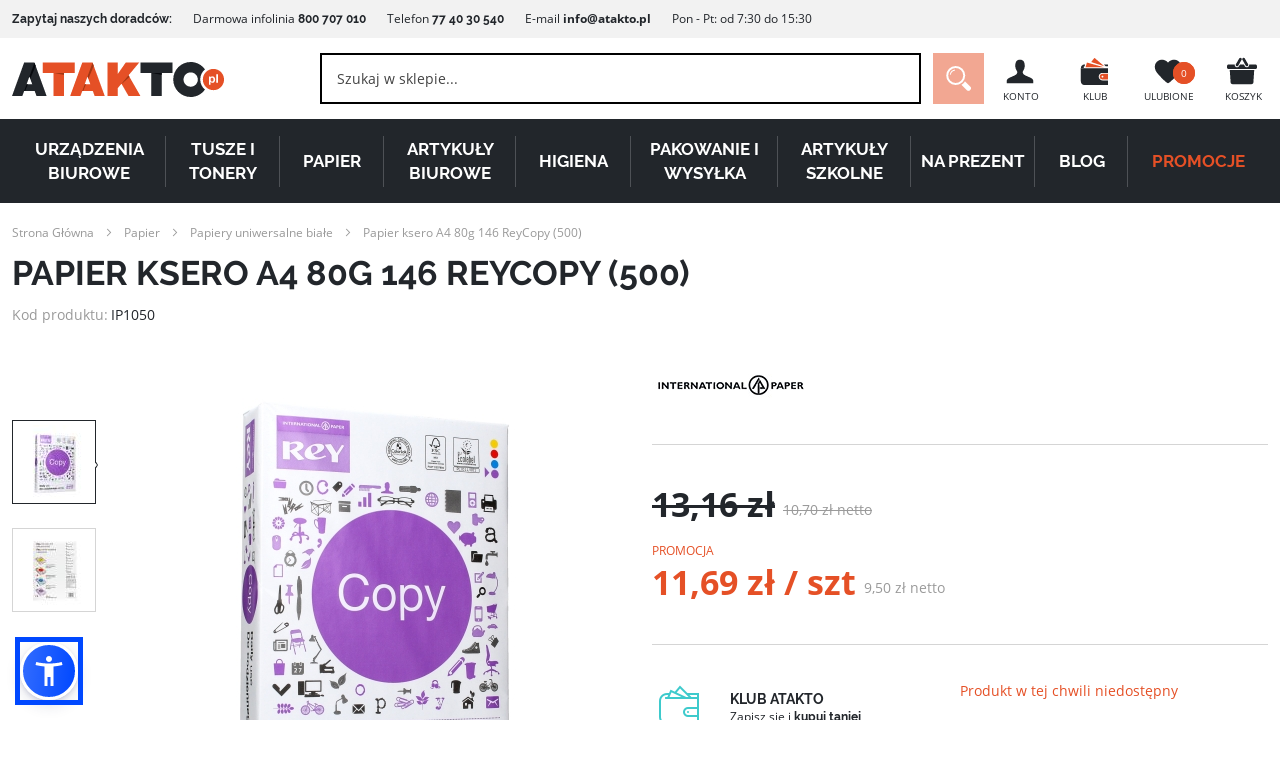

--- FILE ---
content_type: text/html; charset=UTF-8
request_url: https://atakto.pl/papier-ksero-a4-80g-146-reycopy-500
body_size: 28558
content:
<!doctype html>
<html lang="pl">
    <head prefix="og: http://ogp.me/ns# fb: http://ogp.me/ns/fb# product: http://ogp.me/ns/product#">
        <script>
    var LOCALE = 'pl\u002DPL';
    var BASE_URL = 'https\u003A\u002F\u002Fatakto.pl\u002F';
    var require = {
        'baseUrl': 'https\u003A\u002F\u002Fatakto.pl\u002Fstatic\u002Fversion1768215951\u002Ffrontend\u002FIdeacto\u002Fatakto\u002Fpl_PL'
    };</script>        <meta charset="utf-8"/>
<meta name="title" content="Papier ksero A4 80g 146 ReyCopy (500) - Atakto.pl"/>
<meta name="description" content="Standardowy papier ReyCopy to idealne rozwiązanie do wydruków o dużym nakładzie. Bardzo efektywny przy dużych prędkościach drukowania. ... Zobacz teraz!"/>
<meta name="robots" content="INDEX,FOLLOW"/>
<meta name="viewport" content="width=device-width, initial-scale=1"/>
<meta name="format-detection" content="telephone=no"/>
<meta name="msapplication-TileColor" content="#ffffff"/>
<meta name="msapplication-TileImage" content="https://atakto.pl/static/version1768215951/frontend/Ideacto/atakto/pl_PL/Magento_Theme/favicon/ms-icon-144x144.png"/>
<meta name="theme-color" content="#ffffff"/>
<title>Papier ksero A4 80g 146 ReyCopy (500) - Atakto.pl</title>
<link  rel="stylesheet" type="text/css"  media="all" href="https://atakto.pl/static/version1768215951/frontend/Ideacto/atakto/pl_PL/VProgs_Notification/css/styles.min.css" />
<link  rel="stylesheet" type="text/css"  media="all" href="https://atakto.pl/static/version1768215951/frontend/Ideacto/atakto/pl_PL/css/styles-m.min.css" />
<link  rel="stylesheet" type="text/css"  media="all" href="https://atakto.pl/static/version1768215951/frontend/Ideacto/atakto/pl_PL/Smartmage_InfoBar/css/info-bar.min.css" />
<link  rel="stylesheet" type="text/css"  media="all" href="https://atakto.pl/static/version1768215951/frontend/Ideacto/atakto/pl_PL/Ves_All/lib/owl.carousel/assets/owl.carousel.min.css" />
<link  rel="stylesheet" type="text/css"  media="all" href="https://atakto.pl/static/version1768215951/frontend/Ideacto/atakto/pl_PL/Ves_All/lib/bootstrap/css/bootstrap.min.css" />
<link  rel="stylesheet" type="text/css"  media="all" href="https://atakto.pl/static/version1768215951/frontend/Ideacto/atakto/pl_PL/Ves_Blog/css/font-awesome.min.css" />
<link  rel="stylesheet" type="text/css"  media="all" href="https://atakto.pl/static/version1768215951/frontend/Ideacto/atakto/pl_PL/Ves_Blog/css/styles.min.css" />
<link  rel="stylesheet" type="text/css"  media="all" href="https://atakto.pl/static/version1768215951/frontend/Ideacto/atakto/pl_PL/WaPoNe_CookieNotification/css/cookienotification.min.css" />
<link  rel="stylesheet" type="text/css"  media="all" href="https://atakto.pl/static/version1768215951/frontend/Ideacto/atakto/pl_PL/mage/gallery/gallery.min.css" />
<link  rel="stylesheet" type="text/css"  media="screen and (min-width: 768px)" href="https://atakto.pl/static/version1768215951/frontend/Ideacto/atakto/pl_PL/css/styles-l.min.css" />
<link  rel="stylesheet" type="text/css"  media="all" type="text/css" rel="stylesheet" href="https://atakto.pl/static/version1768215951/frontend/Ideacto/atakto/pl_PL/css/fonts.min.css" />
<link  rel="icon" type="image/x-icon" href="https://atakto.pl/static/version1768215951/frontend/Ideacto/atakto/pl_PL/Magento_Theme/favicon.ico" />
<link  rel="shortcut icon" type="image/x-icon" href="https://atakto.pl/static/version1768215951/frontend/Ideacto/atakto/pl_PL/Magento_Theme/favicon.ico" />
<script  type="text/javascript"  src="https://atakto.pl/static/version1768215951/frontend/Ideacto/atakto/pl_PL/requirejs/require.min.js"></script>
<script  type="text/javascript"  src="https://atakto.pl/static/version1768215951/frontend/Ideacto/atakto/pl_PL/requirejs-min-resolver.min.js"></script>
<script  type="text/javascript"  src="https://atakto.pl/static/version1768215951/frontend/Ideacto/atakto/pl_PL/mage/requirejs/mixins.min.js"></script>
<script  type="text/javascript"  src="https://atakto.pl/static/version1768215951/frontend/Ideacto/atakto/pl_PL/requirejs-config.min.js"></script>
<script  type="text/javascript"  src="https://atakto.pl/static/version1768215951/frontend/Ideacto/atakto/pl_PL/Smile_ElasticsuiteTracker/js/tracking.min.js"></script>
<link  rel="manifest" href="/manifest.json" />
<link  rel="apple-touch-icon" sizes="57x57" href="https://atakto.pl/static/version1768215951/frontend/Ideacto/atakto/pl_PL/Magento_Theme/favicon/apple-icon-57x57.png" />
<link  rel="apple-touch-icon" sizes="60x60" href="https://atakto.pl/static/version1768215951/frontend/Ideacto/atakto/pl_PL/Magento_Theme/favicon/apple-icon-60x60.png" />
<link  rel="apple-touch-icon" sizes="72x72" href="https://atakto.pl/static/version1768215951/frontend/Ideacto/atakto/pl_PL/Magento_Theme/favicon/apple-icon-72x72.png" />
<link  rel="apple-touch-icon" sizes="76x76" href="https://atakto.pl/static/version1768215951/frontend/Ideacto/atakto/pl_PL/Magento_Theme/favicon/apple-icon-76x76.png" />
<link  rel="apple-touch-icon" sizes="114x114" href="https://atakto.pl/static/version1768215951/frontend/Ideacto/atakto/pl_PL/Magento_Theme/favicon/apple-icon-114x114.png" />
<link  rel="apple-touch-icon" sizes="120x120" href="https://atakto.pl/static/version1768215951/frontend/Ideacto/atakto/pl_PL/Magento_Theme/favicon/apple-icon-120x120.png" />
<link  rel="apple-touch-icon" sizes="144x144" href="https://atakto.pl/static/version1768215951/frontend/Ideacto/atakto/pl_PL/Magento_Theme/favicon/apple-icon-144x144.png" />
<link  rel="apple-touch-icon" sizes="152x152" href="https://atakto.pl/static/version1768215951/frontend/Ideacto/atakto/pl_PL/Magento_Theme/favicon/apple-icon-152x152.png" />
<link  rel="apple-touch-icon" sizes="180x180" href="https://atakto.pl/static/version1768215951/frontend/Ideacto/atakto/pl_PL/Magento_Theme/favicon/apple-icon-180x180.png" />
<link  rel="icon" type="image/png" sizes="192x192" href="https://atakto.pl/static/version1768215951/frontend/Ideacto/atakto/pl_PL/Magento_Theme/favicon/android-icon-192x192.png" />
<link  rel="icon" type="image/png" sizes="32x32" href="https://atakto.pl/static/version1768215951/frontend/Ideacto/atakto/pl_PL/Magento_Theme/favicon/favicon-32x32.png" />
<link  rel="icon" type="image/png" sizes="96x96" href="https://atakto.pl/static/version1768215951/frontend/Ideacto/atakto/pl_PL/Magento_Theme/favicon/favicon-96x96.png" />
<link  rel="icon" type="image/png" sizes="16x16" href="https://atakto.pl/static/version1768215951/frontend/Ideacto/atakto/pl_PL/Magento_Theme/favicon/favicon-16x16.png" />
<link  rel="manifest" href="https://atakto.pl/static/version1768215951/frontend/Ideacto/atakto/pl_PL/Magento_Theme/favicon/manifest.json" />
<link  rel="canonical" href="https://atakto.pl/papier-ksero-a4-80g-146-reycopy-500" />
        
<!-- Google Tag Manager by MagePal -->
<script>window.dataLayer = window.dataLayer || [];</script>
<script type="text/x-magento-init">
    {
        "*": {
            "magepalGtmDatalayer": {
                "isCookieRestrictionModeEnabled": 0,
                "currentWebsite": 1,
                "cookieName": "user_allowed_save_cookie",
                "dataLayer": "dataLayer",
                "accountId": "GTM-PG9FNF",
                "data": [{"ecommerce":{"currencyCode":"PLN"},"pageType":"catalog_product_view","list":"detail","product":{"id":"2383","sku":"IP1050","name":"Papier ksero A4 80g 146 ReyCopy (500)","price":"11.69","attribute_set_id":"32","path":"Papier ksero A4 80g 146 ReyCopy (500)"}}],
                "isGdprEnabled": 0,
                "gdprOption": 0,
                "addJsInHeader": 0,
                "containerCode": ""
            }
        }
    }
</script>
<!-- End Google Tag Manager by MagePal -->
    <script type="text/x-magento-init">
        {
            "*": {
                "Magento_PageCache/js/form-key-provider": {
                    "isPaginationCacheEnabled":
                        0                }
            }
        }
    </script>


<meta property="og:title" content="Papier&#x20;ksero&#x20;A4&#x20;80g&#x20;146&#x20;ReyCopy&#x20;&#x28;500&#x29;" />
<meta property="og:description" content="Standardowy&#x20;papier&#x20;ReyCopy&#x20;to&#x20;idealne&#x20;rozwi&#x0105;zanie&#x20;do&#x20;wydruk&#xF3;w&#x20;o&#x20;du&#x017C;ym&#x20;nak&#x0142;adzie.&#x20;Bardzo&#x20;efektywny&#x20;przy&#x20;du&#x017C;ych&#x20;pr&#x0119;dko&#x015B;ciach&#x20;drukowania.&#x20;Odpowiedni&#x20;stopie&#x0144;&#x20;bieli&#x20;i&#x20;sztywno&#x015B;ci&#x20;pozwala&#x20;na&#x20;uzyskanie&#x20;odpowiedniego&#x20;skontrastowanego&#x20;wydruku.&#x20;Rekomendowany&#x20;do&#x20;drukarek&#x20;i&#x20;kopiarek." />
<meta property="og:locale" content="pl_PL" />
<meta property="og:determiner" content="" />
<meta property="og:type" content="product" />
<meta property="article:author" content="Atakto.pl" />
<meta property="article:tag" content="Papier, Papiery uniwersalne białe, INTERNATIONAL PAPER" />
<meta property="og:url" content="https://atakto.pl/papier-ksero-a4-80g-146-reycopy-500" />
<meta property="og:image" content="https://atakto.pl/media/catalog/product/cache/f2ef526df4d3f6593cb9a4bc99965aeb/i/m/image_975_4_5637324228.jpg" />
<meta property="og:image:type" content="image/jpeg" />
<meta property="og:image:width" content="500" />
<meta property="og:image:height" content="500" />
    <meta property="product:price:amount" content="11.69"/>
    <meta property="product:price:currency"
      content="PLN"/>

<meta name="twitter:title" content="Papier&#x20;ksero&#x20;A4&#x20;80g&#x20;146&#x20;ReyCopy&#x20;&#x28;500&#x29;">
<meta name="twitter:description" content="Standardowy&#x20;papier&#x20;ReyCopy&#x20;to&#x20;idealne&#x20;rozwi&#x0105;zanie&#x20;do&#x20;wydruk&#xF3;w&#x20;o&#x20;du&#x017C;ym&#x20;nak&#x0142;adzie.&#x20;Bardzo&#x20;efektywny&#x20;przy&#x20;du&#x017C;ych&#x20;pr&#x0119;dko&#x015B;ciach&#x20;drukowania.&#x20;Odpowiedni&#x20;stopie&#x0144;&#x20;bieli&#x20;i&#x20;sztywno&#x015B;ci&#x20;pozwala&#x20;na&#x20;uzyskanie&#x20;odpowiedniego&#x20;skontrastowanego&#x20;wydruku.&#x20;Rekomendowany&#x20;do&#x20;drukarek&#x20;i&#x20;kopiarek.">
<meta name="twitter:image" content="https://atakto.pl/media/catalog/product/cache/f2ef526df4d3f6593cb9a4bc99965aeb/i/m/image_975_4_5637324228.jpg">
<meta name="twitter:site" content="https://atakto.pl/">

<meta name="DC.Title" content="Papier&#x20;ksero&#x20;A4&#x20;80g&#x20;146&#x20;ReyCopy&#x20;&#x28;500&#x29;">
<meta name="DC.Creator" content="Atakto.pl">
<meta name="DC.Subject" content="Papier&#x20;ksero&#x20;A4&#x20;80g&#x20;146&#x20;ReyCopy&#x20;&#x28;500&#x29;">
<meta name="DC.Description" content="Standardowy&#x20;papier&#x20;ReyCopy&#x20;to&#x20;idealne&#x20;rozwi&#x0105;zanie&#x20;do&#x20;wydruk&#xF3;w&#x20;o&#x20;du&#x017C;ym&#x20;nak&#x0142;adzie.&#x20;Bardzo&#x20;efektywny&#x20;przy&#x20;du&#x017C;ych&#x20;pr&#x0119;dko&#x015B;ciach&#x20;drukowania.&#x20;Odpowiedni&#x20;stopie&#x0144;&#x20;bieli&#x20;i&#x20;sztywno&#x015B;ci&#x20;pozwala&#x20;na&#x20;uzyskanie&#x20;odpowiedniego&#x20;skontrastowanego&#x20;wydruku.&#x20;Rekomendowany&#x20;do&#x20;drukarek&#x20;i&#x20;kopiarek.">
<meta name="DC.Publisher" content="Atakto.pl">
<meta name="DC.Contributor" content="Atakto.pl">
<meta name="DC.Type" content="Text">
<meta name="DC.Format" content="HTML">
<meta name="DC.Identifier" content="EAN:3141728704713">
<link rel="DC.Source" href="https://atakto.pl/papier-ksero-a4-80g-146-reycopy-500">
<meta name="DC.Language" content="pl_PL">
<meta name="DC.Relation" content="INTERNATIONAL&#x20;PAPER">
<meta name="DC.Coverage" content="Poland">
<meta name="DC.Rights" content="Atakto.pl"><script type="application/ld+json">
    {
        "@context": "https://schema.org/",
        "@type": "Product",
        "name": "Papier ksero A4 80g 146 ReyCopy (500)",
        "description": "Standardowy papier ReyCopy to idealne rozwiązanie do wydruków o dużym nakładzie. Bardzo efektywny przy dużych prędkościach drukowania. Odpowiedni stopień bieli i sztywności pozwala na uzyskanie odpowiedniego skontrastowanego wydruku. Rekomendowany do drukarek i kopiarek.",
        "sku": "IP1050",
        "gtin8" : "3141728704713",
        "brand": {
            "@type": "Brand",
            "name": "INTERNATIONAL PAPER"
        },
        "image" : [
            "https://atakto.pl/media/catalog/product/cache/f2ef526df4d3f6593cb9a4bc99965aeb/i/m/image_975_4_5637324228.jpg"
        ],
        "offers" :
        {
            "@type": "Offer",
            "url": "https://atakto.pl/papier-ksero-a4-80g-146-reycopy-500",
            "priceCurrency": "PLN",
            "price": "11.69",
            "availability": "https://schema.org/OutOfStock",
            "priceValidUntil" : "2027-01-15"
        }
            }
</script>
    <script type="application/ld+json">
        {
            "@context": "https://schema.org",
            "@type": "BreadcrumbList",
            "itemListElement": [
                                                        {
                        "@type": "ListItem",
                        "position": "1",
                        "name": "Strona Główna",
                        "item": "https://atakto.pl/"
                    }
                                                        ,                    {
                        "@type": "ListItem",
                        "position": "2",
                        "name": "Papier",
                        "item": "https://atakto.pl/papier"
                    }
                                                        ,                    {
                        "@type": "ListItem",
                        "position": "3",
                        "name": "Papiery uniwersalne białe",
                        "item": "https://atakto.pl/papier/papiery-uniwersalne-biale"
                    }
                                                        ,                    {
                        "@type": "ListItem",
                        "position": "4",
                        "name": "Papier ksero A4 80g 146 ReyCopy (500)",
                        "item": ""
                    }
                                                ]
        }
    </script>
    </head>
    <body data-container="body"
          data-mage-init='{"loaderAjax": {}, "loader": { "icon": "https://atakto.pl/static/version1768215951/frontend/Ideacto/atakto/pl_PL/images/loader-2.gif"}}'
        id="html-body" class="catalog-product-view product-papier-ksero-a4-80g-146-reycopy-500 page-layout-1column">
        
<!-- Google Tag Manager by MagePal -->
<noscript><iframe src="//www.googletagmanager.com/ns.html?id=GTM-PG9FNF"
height="0" width="0" style="display:none;visibility:hidden"></iframe></noscript>
<!-- End Google Tag Manager by MagePal -->
<script>    if (window.APP == undefined) {
        window.APP = {};
    }
    window.APP.localize = [];
    window.APP.localize['currencySymbol'] = "zł";
    window.APP.paths = [];
    window.APP.paths['baseUrl'] = "https://atakto.pl/";
    window.APP.paths['images'] = "https://atakto.pl/static/version1768215951/frontend/Ideacto/atakto/pl_PL/images";
    window.APP.translates = {};</script><script type="text/x-magento-init">
  {
    "*": {
      "js/appf": {},
      "js/additional": {}
    }
  }
</script>

<script type="text/x-magento-init">
    {
        "*": {
            "Magento_PageBuilder/js/widget-initializer": {
                "config": {"[data-content-type=\"slider\"][data-appearance=\"default\"]":{"Magento_PageBuilder\/js\/content-type\/slider\/appearance\/default\/widget":false},"[data-content-type=\"map\"]":{"Magento_PageBuilder\/js\/content-type\/map\/appearance\/default\/widget":false},"[data-content-type=\"row\"]":{"Magento_PageBuilder\/js\/content-type\/row\/appearance\/default\/widget":false},"[data-content-type=\"tabs\"]":{"Magento_PageBuilder\/js\/content-type\/tabs\/appearance\/default\/widget":false},"[data-content-type=\"slide\"]":{"Magento_PageBuilder\/js\/content-type\/slide\/appearance\/default\/widget":{"buttonSelector":".pagebuilder-slide-button","showOverlay":"hover","dataRole":"slide"}},"[data-content-type=\"banner\"]":{"Magento_PageBuilder\/js\/content-type\/banner\/appearance\/default\/widget":{"buttonSelector":".pagebuilder-banner-button","showOverlay":"hover","dataRole":"banner"}},"[data-content-type=\"buttons\"]":{"Magento_PageBuilder\/js\/content-type\/buttons\/appearance\/inline\/widget":false},"[data-content-type=\"products\"][data-appearance=\"carousel\"]":{"Magento_PageBuilder\/js\/content-type\/products\/appearance\/carousel\/widget":false}},
                "breakpoints": {"desktop":{"label":"Desktop","stage":true,"default":true,"class":"desktop-switcher","icon":"Magento_PageBuilder::css\/images\/switcher\/switcher-desktop.svg","conditions":{"min-width":"1024px"},"options":{"products":{"default":{"slidesToShow":"5"}}}},"tablet":{"conditions":{"max-width":"1024px","min-width":"768px"},"options":{"products":{"default":{"slidesToShow":"4"},"continuous":{"slidesToShow":"3"}}}},"mobile":{"label":"Mobile","stage":true,"class":"mobile-switcher","icon":"Magento_PageBuilder::css\/images\/switcher\/switcher-mobile.svg","media":"only screen and (max-width: 768px)","conditions":{"max-width":"768px","min-width":"640px"},"options":{"products":{"default":{"slidesToShow":"3"}}}},"mobile-small":{"conditions":{"max-width":"640px"},"options":{"products":{"default":{"slidesToShow":"2"},"continuous":{"slidesToShow":"1"}}}}}            }
        }
    }
</script>

<div class="cookie-status-message" id="cookie-status">
    The store will not work correctly when cookies are disabled.</div>
<script type="text&#x2F;javascript">document.querySelector("#cookie-status").style.display = "none";</script>
<script type="text/x-magento-init">
    {
        "*": {
            "cookieStatus": {}
        }
    }
</script>

<script type="text/x-magento-init">
    {
        "*": {
            "mage/cookies": {
                "expires": null,
                "path": "\u002F",
                "domain": ".atakto.pl",
                "secure": true,
                "lifetime": "86400"
            }
        }
    }
</script>
    <noscript>
        <div class="message global noscript">
            <div class="content">
                <p>
                    <strong>Wygląda na to, że JavaScript jest wyłączony w twojej przeglądarce.</strong>
                    <span>
                        By w pełni cieszyć się naszą stroną, upewnij się, że włączyłeś JavaScript w swojej przeglądarce.                    </span>
                </p>
            </div>
        </div>
    </noscript>

<script>
    window.cookiesConfig = window.cookiesConfig || {};
    window.cookiesConfig.secure = true;
</script><script>    require.config({
        map: {
            '*': {
                wysiwygAdapter: 'mage/adminhtml/wysiwyg/tiny_mce/tinymceAdapter'
            }
        }
    });</script><script>    require.config({
        paths: {
            googleMaps: 'https\u003A\u002F\u002Fmaps.googleapis.com\u002Fmaps\u002Fapi\u002Fjs\u003Fv\u003D3\u0026key\u003D'
        },
        config: {
            'Magento_PageBuilder/js/utils/map': {
                style: '',
            },
            'Magento_PageBuilder/js/content-type/map/preview': {
                apiKey: '',
                apiKeyErrorMessage: 'You\u0020must\u0020provide\u0020a\u0020valid\u0020\u003Ca\u0020href\u003D\u0027https\u003A\u002F\u002Fatakto.pl\u002Fadminhtml\u002Fsystem_config\u002Fedit\u002Fsection\u002Fcms\u002F\u0023cms_pagebuilder\u0027\u0020target\u003D\u0027_blank\u0027\u003EGoogle\u0020Maps\u0020API\u0020key\u003C\u002Fa\u003E\u0020to\u0020use\u0020a\u0020map.'
            },
            'Magento_PageBuilder/js/form/element/map': {
                apiKey: '',
                apiKeyErrorMessage: 'You\u0020must\u0020provide\u0020a\u0020valid\u0020\u003Ca\u0020href\u003D\u0027https\u003A\u002F\u002Fatakto.pl\u002Fadminhtml\u002Fsystem_config\u002Fedit\u002Fsection\u002Fcms\u002F\u0023cms_pagebuilder\u0027\u0020target\u003D\u0027_blank\u0027\u003EGoogle\u0020Maps\u0020API\u0020key\u003C\u002Fa\u003E\u0020to\u0020use\u0020a\u0020map.'
            },
        }
    });</script><script>
    require.config({
        shim: {
            'Magento_PageBuilder/js/utils/map': {
                deps: ['googleMaps']
            }
        }
    });</script><div class="page-wrapper"><header class="page-header">
<div class="ribbon">
    <div class="row">
<div class="large-12 columns">
<div class="ribbon-container__left"><strong>Zapytaj naszych doradców:</strong> Darmowa infolinia <strong>800 707 010</strong> Telefon&nbsp;<strong>77 40 30 540</strong> E-mail&nbsp;<strong><a href="mailto:info@atakto.pl" target="_blank" rel="noopener">info@atakto.pl</a></strong>&nbsp;Pon - Pt:&nbsp;od&nbsp;7:30&nbsp;do&nbsp;15:30</div>
</div>
</div></div><div class="row"><div class="header-logo">
    <a class="logo" href="https://atakto.pl/" title="Atakto">

        <svg
	        	                        viewBox="0 0 516 85"><style>.st0{fill:#e55026}.st1{fill:#a33714}.st2{fill:#22262b}.st3{fill:#06080d}</style><path class="st0" d="M177 54l6.8-18.7 6.8 18.7H177zm19.1-52.5H171l-29.5 81.2h25.1l4.4-12h25.8l4.4 12h24.6L196.1 1.5z"/><path class="st1" d="M177 54l-6.1 16.7h2.3l7.1-16.7H177zM185.8 40.8L199 9.5l-2.9-8-12.3 33.7 2 5.6z"/><path class="st0" d="M74.7 1.5v25.1h26.5v56.1h25.1V26.6h26.5V1.5H74.7z"/><path class="st2" d="M35.6 54l6.8-18.7L49.2 54H35.6zM54.7 1.5H29.5L0 82.7h25.1l4.4-12h25.8l4.4 12h24.6L54.7 1.5z"/><path class="st3" d="M35.6 54l-6.1 16.7h2.3l7-16.7h-3.2zM44.4 40.8L57.6 9.5l-2.9-8-12.3 33.8 2 5.5z"/><path d="M257.5 63.4z" fill="#22404d"/><path class="st0" d="M283.7 32.3l25.8-30.8h-32.8l-19.2 27.4V1.5h-25.1v81.2h25.1V63.4l8.9-10.7 17.3 30h29l-29-50.4z"/><path class="st1" d="M126.3 26.6h-25l25.1 4.7v-4.7z"/><path class="st2" d="M312.7 1.5v25.1h26.5v56.1h25.1V26.6h26.5V1.5h-78.1z"/><path class="st3" d="M364.3 26.6h-25l25.1 4.7v-4.7z"/><path class="st2" d="M434.9 60c-9.6 0-17.4-7.8-17.4-17.4 0-9.6 7.8-17.4 17.4-17.4 9.6 0 17.4 7.8 17.4 17.4.1 9.5-7.7 17.4-17.4 17.4zm23.2-17.5c0-9.9 4.5-18.7 11.5-24.6C461.9 7.1 449.2 0 434.9 0c-23.5 0-42.5 19-42.5 42.5s19 42.5 42.5 42.5c14.3 0 26.9-7.1 34.7-17.9-7-5.9-11.5-14.7-11.5-24.6z"/><path d="M486.9 38c-2.7 0-3.5 2.4-3.5 4.8s.9 4.7 3.6 4.7 3.5-2.3 3.5-4.7c-.1-2.4-1-4.8-3.6-4.8z" fill="#e35a39"/><path class="st0" d="M501.2 50.2h-4.1V29.6h4.1v20.6zm-13.2.4c-1.8 0-3.5-.8-4.5-2.2h-.1v7.1h-4.1V35.3h3.9v1.9h.1c1-1.6 2.6-2.3 4.4-2.3 4.7 0 6.8 3.8 6.8 8 0 4-2.2 7.7-6.5 7.7zm2.3-33.8c-14.2 0-25.8 11.5-25.8 25.8 0 14.2 11.5 25.8 25.8 25.8 14.2 0 25.8-11.5 25.8-25.8-.1-14.3-11.6-25.8-25.8-25.8z"/><path class="st1" d="M266.5 52.7l.4.6 19.1-17-2.3-4-17.2 20.4z"/></svg>

    </a>
</div><div class="header-nav"><ul><li>
    <a href="https://atakto.pl/customer/account/">
            <span>
                <svg viewBox="0 0 34 34">
                    <path class="dark" d="M17 5c4 0 5 3 5 6.5 0 4-2 5-2 6.5v1c0 3.2 11 4.7 11 8v3H3v-3c0-3.3 11-4.8 11-8v-1c0-1.5-2-2.5-2-6.5C12 8 13 5 17 5z"/>
                </svg>
            </span>
        <p>Konto</p>
    </a>
</li>    <li>
        <a href="/klub-atakto">
            <span>
                <svg width="34" height="34" id="club" viewBox="0 0 34 34">
                    <path class="dark" d="M7 12c-.6 0-1 .4-1 1s.4 1 1 1H3c0-2.2 1.8-4 4-4h.5L7 12z"/>
                    <path class="dark" d="M32 19h-6c-2.2 0-4 1.8-4 4s1.8 4 4 4h6v5H7c-2.2 0-4-1.8-4-4V14h29v5z"/>
                    <path class="orange" d="M26 20h6v6h-6c-1.7 0-3-1.3-3-3s1.3-3 3-3zm0 4c.6 0 1-.4 1-1s-.4-1-1-1-1 .4-1 1 .4 1 1 1z"/>
                    <path class="orange" d="M9.5 8L8 13h19.5z"/>
                    <path class="orange" d="M17.5 3L14 7.5 28 12z"/>
                    <path class="dark" d="M27.5 10H32v2h-2.5z"/>
                </svg>
            </span>
            <p>Klub</p>
        </a>
    </li>
<li class="link wishlist" data-bind="scope: 'wishlist'">
	<a href="https://atakto.pl/wishlist/">
        <span>
            <svg xmlns="http://www.w3.org/2000/svg" viewBox="0 0 34 34">
                <path class="dark"  d="M17 30c-1.1 0-5.4-4.1-8.5-7.5-3-3.3-5.5-5.8-5.5-10C3 8.4 6.4 5 10.5 5 13 5 15.6 6.2 17 8v22zm0 0V8c1.4-1.8 4-3 6.5-3 4.1 0 7.5 3.4 7.5 7.5 0 4.2-2.5 6.7-5.5 10-3.1 3.4-7.4 7.5-8.5 7.5z" fill="#22262b"/>
            </svg>
            <!-- ko if: wishlist().counter -->
                <i data-bind="text: wishlist().counter" id="fav-ammount" class="counter qty"></i>
            <!-- /ko -->
            <!-- ko ifnot: wishlist().counter -->
                <i id="fav-ammount">0</i>
            <!-- /ko -->
        </span>
        <p>Ulubione</p>
	</a>
</li>
<script type="text/x-magento-init">
    {
        "*": {
            "Magento_Ui/js/core/app": {
                "components": {
                    "wishlist": {
                        "component": "Magento_Wishlist/js/view/wishlist"
                    }
                }
            }
        }
    }

</script><li data-block="minicart" class="minicart-wrapper">
    <a class="action showcart" href="https://atakto.pl/checkout/cart/" data-bind="scope: 'minicart_content'">
        <span>
            <svg width="34" height="34" id="cart" viewBox="0 0 34 34">
                <path class="dark" d="M19,10l1,1.8c0.7,1.2,2.2,1.6,3.4,0.9c1-0.6,1.4-1.7,1.2-2.7H31c1.1,0,2,0.9,2,2v1c0,1.1-0.9,2-2,2H17H3 c-1.1,0-2-0.9-2-2v-1c0-1.1,0.9-2,2-2h6.3c-0.2,1,0.2,2.2,1.2,2.7c1.2,0.7,2.7,0.3,3.4-0.9l1-1.8h2H19z M17,16h13l-0.9,13.1 c-0.1,1.1-0.9,1.9-2,1.9H17H6.9c-1.1,0-1.9-0.8-2-1.9L4,16H17z M16,3.2c0.7,0.4,1,1.3,0.5,2L13,11.3c-0.4,0.7-1.3,1-2,0.5 s-1-1.3-0.5-2L14,3.8C14.4,3,15.3,2.8,16,3.2z M18,3.2c0.7-0.4,1.6-0.2,2,0.5l3.5,6.1c0.4,0.7,0.2,1.6-0.5,2s-1.6,0.2-2-0.5 l-3.5-6.1C17,4.5,17.3,3.6,18,3.2z"/>
            </svg>
            <i id="cart-ammount" class="counter qty empty" data-bind="css: { empty: !!getCartParam('summary_count') == false }, blockLoader: isLoading"><!-- ko text: getCartParam('summary_count') --><!-- /ko --></i>
        </span>
        <p>Koszyk</p>

    </a>
            <div class="block block-minicart empty"
             data-role="dropdownDialog"
             data-mage-init='{"dropdownDialog":{
                "appendTo":"[data-block=minicart]",
                "triggerTarget":".showcart",
                "timeout": "2000",
                "closeOnMouseLeave": false,
                "closeOnEscape": true,
                "triggerClass":"active",
                "parentClass":"active",
                "buttons":[]}}'>
            <div id="minicart-content-wrapper" data-bind="scope: 'minicart_content'">
                <!-- ko template: getTemplate() --><!-- /ko -->
            </div>
                    </div>
        <script>
        window.checkout = {"shoppingCartUrl":"https:\/\/atakto.pl\/checkout\/cart\/","checkoutUrl":"https:\/\/atakto.pl\/checkout\/","updateItemQtyUrl":"https:\/\/atakto.pl\/checkout\/sidebar\/updateItemQty\/","removeItemUrl":"https:\/\/atakto.pl\/checkout\/sidebar\/removeItem\/","imageTemplate":"Magento_Catalog\/product\/image_with_borders","baseUrl":"https:\/\/atakto.pl\/","minicartMaxItemsVisible":5,"websiteId":"1","maxItemsToDisplay":10,"storeId":"1","storeGroupId":"1","customerLoginUrl":"https:\/\/atakto.pl\/customer\/account\/login\/","isRedirectRequired":false,"autocomplete":"off","captcha":{"user_login":{"isCaseSensitive":false,"imageHeight":50,"imageSrc":"","refreshUrl":"https:\/\/atakto.pl\/captcha\/refresh\/","isRequired":false,"timestamp":1768510289}}};
    </script>
    <script type="text/x-magento-init">
    {
        "[data-block='minicart']": {
            "Magento_Ui/js/core/app": {"components":{"minicart_content":{"children":{"subtotal.container":{"children":{"subtotal":{"children":{"subtotal.totals":{"config":{"display_cart_subtotal_incl_tax":0,"display_cart_subtotal_excl_tax":0,"template":"Magento_Tax\/checkout\/minicart\/subtotal\/totals"},"children":{"subtotal.totals.msrp":{"component":"Magento_Msrp\/js\/view\/checkout\/minicart\/subtotal\/totals","config":{"displayArea":"minicart-subtotal-hidden","template":"Magento_Msrp\/checkout\/minicart\/subtotal\/totals"}}},"component":"Magento_Tax\/js\/view\/checkout\/minicart\/subtotal\/totals"}},"component":"uiComponent","config":{"template":"Magento_Checkout\/minicart\/subtotal"}}},"component":"uiComponent","config":{"displayArea":"subtotalContainer"}},"item.renderer":{"component":"Magento_Checkout\/js\/view\/cart-item-renderer","config":{"displayArea":"defaultRenderer","template":"Magento_Checkout\/minicart\/item\/default"},"children":{"item.image":{"component":"Magento_Catalog\/js\/view\/image","config":{"template":"Magento_Catalog\/product\/image","displayArea":"itemImage"}},"checkout.cart.item.price.sidebar":{"component":"uiComponent","config":{"template":"Magento_Checkout\/minicart\/item\/price","displayArea":"priceSidebar"}}}},"extra_info":{"component":"uiComponent","config":{"displayArea":"extraInfo"}},"promotion":{"component":"uiComponent","config":{"displayArea":"promotion"}}},"config":{"itemRenderer":{"default":"defaultRenderer","simple":"defaultRenderer","virtual":"defaultRenderer"},"template":"Magento_Checkout\/minicart\/content"},"component":"Magento_Checkout\/js\/view\/minicart"}},"types":[]}        },
        "*": {
            "Magento_Ui/js/block-loader": "https://atakto.pl/static/version1768215951/frontend/Ideacto/atakto/pl_PL/images/loader-1.gif"
        }
    }
    </script>
</li>


</ul></div><div class="header-open-nav"><a href="#" class="open-nav">
    <i>
        <svg width="32" height="21" xmlns="http://www.w3.org/2000/svg"><path d="M0 0h32v3H0V0zm0 9h32v3H0V9zm0 9h32v3H0v-3z" fill="#FFF" fill-rule="evenodd"/></svg>
    </i>
    <i class="opened"><svg xmlns="http://www.w3.org/2000/svg" viewBox="0 0 32 32"><path d="M17.5 16l5.5 5.5-1.5 1.5-5.5-5.5-5.5 5.5L9 21.5l5.5-5.5L9 10.5 10.5 9l5.5 5.5L21.5 9l1.5 1.5-5.5 5.5zM16 32C7.2 32 0 24.8 0 16S7.2 0 16 0s16 7.2 16 16-7.2 16-16 16zm0-2c7.7 0 14-6.3 14-14S23.7 2 16 2 2 8.3 2 16s6.3 14 14 14z" fill="#22262b"/></svg></i>
    <span class="h6">KATEGORIE</span>
</a></div><div class="header-search">
<form class="form minisearch" id="search_mini_form" action="https://atakto.pl/catalogsearch/result/" method="get">
    <div class="field search">
        <div class="control">
            <input id="search"
                   data-mage-init='{"quickSearch":{
                        "formSelector":"#search_mini_form",
                        "url":"https://atakto.pl/search/ajax/suggest/",
                        "destinationSelector":"#search_autocomplete"}
                   }'
                   type="text"
                   name="q"
                   value=""
                   placeholder="Szukaj w sklepie..."
                   class="input-text"
                   maxlength="128"
                   role="combobox"
                   aria-haspopup="false"
                   aria-autocomplete="both"
                   autocomplete="off"/>
            <div id="search_autocomplete" class="search-autocomplete"></div>
                    </div>
    </div>
    <div class="actions">
        <button type="button"
                class="show-search">
            <img src="https://atakto.pl/static/version1768215951/frontend/Ideacto/atakto/pl_PL/images/search-white.svg" alt="Szukaj">
        </button>
        <button type="submit"
                title="Szukaj"
                class="action search">
            <img src="https://atakto.pl/static/version1768215951/frontend/Ideacto/atakto/pl_PL/images/search-white.svg" alt="Szukaj">
        </button>
    </div>
</form></div></div>
<div class="main-navigation">
    <div class="row">
        <div class="large-12 columns">
            <nav>
                <ul>
											                                                    <li  class="level0 nav-1 category-item first level-top parent">
                                <a href="https://atakto.pl/urzadzenia-biurowe">Urządzenia biurowe</a>
								                                    <div class="inner">
										                                        <div class="row">
                                            <div class="large-3 columns mainmenus">
                                                <ul class="submenu">
													                                                        <li  class="level1 nav-1-1 category-item first">
                                                            <a href="https://atakto.pl/urzadzenia-biurowe/ladowarki"><span>Ładowarki</span></a>

															                                                                <i class="arrow"></i>
                                                                <div class="inner inner-level-2">
                                                                    <ul class="level1 nav-1-1 category-item first" >
		                                                                                                                                    </ul>
                                                                </div>
															                                                        </li>
													                                                        <li  class="level1 nav-1-2 category-item">
                                                            <a href="https://atakto.pl/urzadzenia-biurowe/wentylatory"><span>Wentylatory</span></a>

															                                                                <i class="arrow"></i>
                                                                <div class="inner inner-level-2">
                                                                    <ul class="level1 nav-1-2 category-item" >
		                                                                                                                                    </ul>
                                                                </div>
															                                                        </li>
													                                                        <li  class="level1 nav-1-3 category-item">
                                                            <a href="https://atakto.pl/urzadzenia-biurowe/niszczarki"><span>Niszczarki</span></a>

															                                                                <i class="arrow"></i>
                                                                <div class="inner inner-level-2">
                                                                    <ul class="level1 nav-1-3 category-item" >
		                                                                                                                                    </ul>
                                                                </div>
															                                                        </li>
													                                                        <li  class="level1 nav-1-4 category-item">
                                                            <a href="https://atakto.pl/urzadzenia-biurowe/olej-do-niszczarek"><span>Olej do niszczarek</span></a>

															                                                                <i class="arrow"></i>
                                                                <div class="inner inner-level-2">
                                                                    <ul class="level1 nav-1-4 category-item" >
		                                                                                                                                    </ul>
                                                                </div>
															                                                        </li>
													                                                        <li  class="level1 nav-1-5 category-item">
                                                            <a href="https://atakto.pl/urzadzenia-biurowe/oczyszczacze-powietrza"><span>Oczyszczacze powietrza</span></a>

															                                                                <i class="arrow"></i>
                                                                <div class="inner inner-level-2">
                                                                    <ul class="level1 nav-1-5 category-item" >
		                                                                                                                                    </ul>
                                                                </div>
															                                                        </li>
													                                                        <li  class="level1 nav-1-6 category-item">
                                                            <a href="https://atakto.pl/urzadzenia-biurowe/zarowki-led"><span>Żarówki LED</span></a>

															                                                                <i class="arrow"></i>
                                                                <div class="inner inner-level-2">
                                                                    <ul class="level1 nav-1-6 category-item" >
		                                                                                                                                    </ul>
                                                                </div>
															                                                        </li>
													                                                        <li  class="level1 nav-1-7 category-item">
                                                            <a href="https://atakto.pl/urzadzenia-biurowe/baterie"><span>Baterie</span></a>

															                                                                <i class="arrow"></i>
                                                                <div class="inner inner-level-2">
                                                                    <ul class="level1 nav-1-7 category-item" >
		                                                                                                                                    </ul>
                                                                </div>
															                                                        </li>
													                                                        <li  class="level1 nav-1-8 category-item">
                                                            <a href="https://atakto.pl/urzadzenia-biurowe/kalkulatory"><span>Kalkulatory</span></a>

															                                                                <i class="arrow"></i>
                                                                <div class="inner inner-level-2">
                                                                    <ul class="level1 nav-1-8 category-item" >
		                                                                                                                                    </ul>
                                                                </div>
															                                                        </li>
													                                                        <li  class="level1 nav-1-9 category-item">
                                                            <a href="https://atakto.pl/urzadzenia-biurowe/drukarki-etykiet"><span>Drukarki etykiet</span></a>

															                                                                <i class="arrow"></i>
                                                                <div class="inner inner-level-2">
                                                                    <ul class="level1 nav-1-9 category-item" >
		                                                                                                                                    </ul>
                                                                </div>
															                                                        </li>
													                                                        <li  class="level1 nav-1-10 category-item">
                                                            <a href="https://atakto.pl/urzadzenia-biurowe/laminatory"><span>Laminatory</span></a>

															                                                                <i class="arrow"></i>
                                                                <div class="inner inner-level-2">
                                                                    <ul class="level1 nav-1-10 category-item" >
		                                                                                                                                    </ul>
                                                                </div>
															                                                        </li>
													                                                        <li  class="level1 nav-1-11 category-item">
                                                            <a href="https://atakto.pl/urzadzenia-biurowe/bindownice"><span>Bindownice</span></a>

															                                                                <i class="arrow"></i>
                                                                <div class="inner inner-level-2">
                                                                    <ul class="level1 nav-1-11 category-item" >
		                                                                                                                                    </ul>
                                                                </div>
															                                                        </li>
													                                                        <li  class="level1 nav-1-12 category-item">
                                                            <a href="https://atakto.pl/urzadzenia-biurowe/trymery"><span>Trymery</span></a>

															                                                                <i class="arrow"></i>
                                                                <div class="inner inner-level-2">
                                                                    <ul class="level1 nav-1-12 category-item" >
		                                                                                                                                    </ul>
                                                                </div>
															                                                        </li>
													                                                        <li  class="level1 nav-1-13 category-item">
                                                            <a href="https://atakto.pl/urzadzenia-biurowe/gilotyny"><span>Gilotyny</span></a>

															                                                                <i class="arrow"></i>
                                                                <div class="inner inner-level-2">
                                                                    <ul class="level1 nav-1-13 category-item" >
		                                                                                                                                    </ul>
                                                                </div>
															                                                        </li>
													                                                        <li  class="level1 nav-1-14 category-item last">
                                                            <a href="https://atakto.pl/urzadzenia-biurowe/glosniki"><span>Głośniki i słuchawki</span></a>

															                                                                <i class="arrow"></i>
                                                                <div class="inner inner-level-2">
                                                                    <ul class="level1 nav-1-14 category-item last" >
		                                                                                                                                    </ul>
                                                                </div>
															                                                        </li>
													                                                </ul>
                                            </div>
                                            <div class="large-6 large-push-3 columns submenus">
																									                                                        <ul class="level1 nav-1-1 category-item first" >
															                                                        </ul>
																																						                                                        <ul class="level1 nav-1-2 category-item" >
															                                                        </ul>
																																						                                                        <ul class="level1 nav-1-3 category-item" >
															                                                        </ul>
																																						                                                        <ul class="level1 nav-1-4 category-item" >
															                                                        </ul>
																																						                                                        <ul class="level1 nav-1-5 category-item" >
															                                                        </ul>
																																						                                                        <ul class="level1 nav-1-6 category-item" >
															                                                        </ul>
																																						                                                        <ul class="level1 nav-1-7 category-item" >
															                                                        </ul>
																																						                                                        <ul class="level1 nav-1-8 category-item" >
															                                                        </ul>
																																						                                                        <ul class="level1 nav-1-9 category-item" >
															                                                        </ul>
																																						                                                        <ul class="level1 nav-1-10 category-item" >
															                                                        </ul>
																																						                                                        <ul class="level1 nav-1-11 category-item" >
															                                                        </ul>
																																						                                                        <ul class="level1 nav-1-12 category-item" >
															                                                        </ul>
																																						                                                        <ul class="level1 nav-1-13 category-item" >
															                                                        </ul>
																																						                                                        <ul class="level1 nav-1-14 category-item last" >
															                                                        </ul>
																									                                            </div>
                                            <div class="large-3 large-push-9 columns image-block">
                                                <figure class="cat-image">
                                                        <img src="" alt="">
                                                </figure>
                                            </div>
                                        </div>
                                    </div>

                                    <i class="arrow"></i>
								                            </li>
						                                                    <li  class="level0 nav-2 category-item level-top parent">
                                <a href="https://atakto.pl/tusze-i-tonery">Tusze i tonery</a>
								                                    <div class="inner">
										                                        <div class="row">
                                            <div class="large-3 columns mainmenus">
                                                <ul class="submenu">
													                                                        <li  class="level1 nav-2-1 category-item first">
                                                            <a href="https://atakto.pl/tusze-i-tonery/tusze"><span>Tusze</span></a>

															                                                                <i class="arrow"></i>
                                                                <div class="inner inner-level-2">
                                                                    <ul class="level1 nav-2-1 category-item first" >
		                                                                                                                                    </ul>
                                                                </div>
															                                                        </li>
													                                                        <li  class="level1 nav-2-2 category-item">
                                                            <a href="https://atakto.pl/tusze-i-tonery/tonery"><span>Tonery</span></a>

															                                                                <i class="arrow"></i>
                                                                <div class="inner inner-level-2">
                                                                    <ul class="level1 nav-2-2 category-item" >
		                                                                                                                                    </ul>
                                                                </div>
															                                                        </li>
													                                                        <li  class="level1 nav-2-3 category-item">
                                                            <a href="https://atakto.pl/tusze-i-tonery/bebny"><span>Bębny</span></a>

															                                                                <i class="arrow"></i>
                                                                <div class="inner inner-level-2">
                                                                    <ul class="level1 nav-2-3 category-item" >
		                                                                                                                                    </ul>
                                                                </div>
															                                                        </li>
													                                                        <li  class="level1 nav-2-4 category-item">
                                                            <a href="https://atakto.pl/tusze-i-tonery/folia-do-faksow"><span>Folia do faksów</span></a>

															                                                                <i class="arrow"></i>
                                                                <div class="inner inner-level-2">
                                                                    <ul class="level1 nav-2-4 category-item" >
		                                                                                                                                    </ul>
                                                                </div>
															                                                        </li>
													                                                        <li  class="level1 nav-2-5 category-item last">
                                                            <a href="https://atakto.pl/tusze-i-tonery/kasety-i-tasmy-maszynowe"><span>Kasety i taśmy maszynowe</span></a>

															                                                                <i class="arrow"></i>
                                                                <div class="inner inner-level-2">
                                                                    <ul class="level1 nav-2-5 category-item last" >
		                                                                                                                                    </ul>
                                                                </div>
															                                                        </li>
													                                                </ul>
                                            </div>
                                            <div class="large-6 large-push-3 columns submenus">
																									                                                        <ul class="level1 nav-2-1 category-item first" >
															                                                        </ul>
																																						                                                        <ul class="level1 nav-2-2 category-item" >
															                                                        </ul>
																																						                                                        <ul class="level1 nav-2-3 category-item" >
															                                                        </ul>
																																						                                                        <ul class="level1 nav-2-4 category-item" >
															                                                        </ul>
																																						                                                        <ul class="level1 nav-2-5 category-item last" >
															                                                        </ul>
																									                                            </div>
                                            <div class="large-3 large-push-9 columns image-block">
                                                <figure class="cat-image">
                                                        <img src="" alt="">
                                                </figure>
                                            </div>
                                        </div>
                                    </div>

                                    <i class="arrow"></i>
								                            </li>
						                                                    <li  class="level0 nav-3 category-item level-top parent">
                                <a href="https://atakto.pl/papier">Papier</a>
								                                    <div class="inner">
										                                        <div class="row">
                                            <div class="large-3 columns mainmenus">
                                                <ul class="submenu">
													                                                        <li  class="level1 nav-3-1 category-item first">
                                                            <a href="https://atakto.pl/papier/papiery-uniwersalne-biale"><span>Papiery uniwersalne białe</span></a>

															                                                                <i class="arrow"></i>
                                                                <div class="inner inner-level-2">
                                                                    <ul class="level1 nav-3-1 category-item first" >
		                                                                                                                                    </ul>
                                                                </div>
															                                                        </li>
													                                                        <li  class="level1 nav-3-2 category-item">
                                                            <a href="https://atakto.pl/papier/papiery-specjalistyczne"><span>Papiery specjalistyczne</span></a>

															                                                                <i class="arrow"></i>
                                                                <div class="inner inner-level-2">
                                                                    <ul class="level1 nav-3-2 category-item" >
		                                                                                                                                    </ul>
                                                                </div>
															                                                        </li>
													                                                        <li  class="level1 nav-3-3 category-item">
                                                            <a href="https://atakto.pl/papier/papiery-kolorowe"><span>Papiery kolorowe</span></a>

															                                                                <i class="arrow"></i>
                                                                <div class="inner inner-level-2">
                                                                    <ul class="level1 nav-3-3 category-item" >
		                                                                                                                                    </ul>
                                                                </div>
															                                                        </li>
													                                                        <li  class="level1 nav-3-4 category-item">
                                                            <a href="https://atakto.pl/papier/papiery-komputerowe"><span>Papiery komputerowe</span></a>

															                                                                <i class="arrow"></i>
                                                                <div class="inner inner-level-2">
                                                                    <ul class="level1 nav-3-4 category-item" >
		                                                                                                                                    </ul>
                                                                </div>
															                                                        </li>
													                                                        <li  class="level1 nav-3-5 category-item">
                                                            <a href="https://atakto.pl/papier/rolki-do-kas-fiskalnych-i-faxow"><span>Rolki do kas fiskalnych i faxów</span></a>

															                                                                <i class="arrow"></i>
                                                                <div class="inner inner-level-2">
                                                                    <ul class="level1 nav-3-5 category-item" >
		                                                                                                                                    </ul>
                                                                </div>
															                                                        </li>
													                                                        <li  class="level1 nav-3-6 category-item">
                                                            <a href="https://atakto.pl/papier/papier-ozdobny"><span>Papier ozdobny</span></a>

															                                                                <i class="arrow"></i>
                                                                <div class="inner inner-level-2">
                                                                    <ul class="level1 nav-3-6 category-item" >
		                                                                                                                                    </ul>
                                                                </div>
															                                                        </li>
													                                                        <li  class="level1 nav-3-7 category-item">
                                                            <a href="https://atakto.pl/papier/kartony-kolorowe"><span>Kartony kolorowe</span></a>

															                                                                <i class="arrow"></i>
                                                                <div class="inner inner-level-2">
                                                                    <ul class="level1 nav-3-7 category-item" >
		                                                                                                                                    </ul>
                                                                </div>
															                                                        </li>
													                                                        <li  class="level1 nav-3-8 category-item">
                                                            <a href="https://atakto.pl/papier/dyplomy"><span>Dyplomy</span></a>

															                                                                <i class="arrow"></i>
                                                                <div class="inner inner-level-2">
                                                                    <ul class="level1 nav-3-8 category-item" >
		                                                                                                                                    </ul>
                                                                </div>
															                                                        </li>
													                                                        <li  class="level1 nav-3-9 category-item">
                                                            <a href="https://atakto.pl/papier/okladki"><span>Okładki</span></a>

															                                                                <i class="arrow"></i>
                                                                <div class="inner inner-level-2">
                                                                    <ul class="level1 nav-3-9 category-item" >
		                                                                                                                                    </ul>
                                                                </div>
															                                                        </li>
													                                                        <li  class="level1 nav-3-10 category-item">
                                                            <a href="https://atakto.pl/papier/papiery-fotograficzne"><span>Papiery fotograficzne i folie</span></a>

															                                                                <i class="arrow"></i>
                                                                <div class="inner inner-level-2">
                                                                    <ul class="level1 nav-3-10 category-item" >
		                                                                                                                                    </ul>
                                                                </div>
															                                                        </li>
													                                                        <li  class="level1 nav-3-11 category-item">
                                                            <a href="https://atakto.pl/papier/kalki"><span>Kalki</span></a>

															                                                                <i class="arrow"></i>
                                                                <div class="inner inner-level-2">
                                                                    <ul class="level1 nav-3-11 category-item" >
		                                                                                                                                    </ul>
                                                                </div>
															                                                        </li>
													                                                        <li  class="level1 nav-3-12 category-item">
                                                            <a href="https://atakto.pl/papier/papier-pakowy-i-tektury"><span>Papier pakowy i tektury</span></a>

															                                                                <i class="arrow"></i>
                                                                <div class="inner inner-level-2">
                                                                    <ul class="level1 nav-3-12 category-item" >
		                                                                                                                                    </ul>
                                                                </div>
															                                                        </li>
													                                                        <li  class="level1 nav-3-13 category-item last parent">
                                                            <a href="https://atakto.pl/papier/druki-akcydensowe"><span>Druki akcydensowe</span></a>

															                                                                <i class="arrow"></i>
                                                                <div class="inner inner-level-2">
                                                                    <ul class="level1 nav-3-13 category-item last parent" >
		                                                                			                                                                                                                                                <li  class="level2 nav-3-13-1 category-item first">
                                                                                    <a href="https://atakto.pl/papier/druki-akcydensowe/obrot-towarowy"><span>Obrót towarowy</span></a>
                                                                                </li>
			                                                                                                                                                <li  class="level2 nav-3-13-2 category-item">
                                                                                    <a href="https://atakto.pl/papier/druki-akcydensowe/gospodarka-magazynowo-materialowa"><span>Gospodarka magazynowo-materiałowa</span></a>
                                                                                </li>
			                                                                                                                                                <li  class="level2 nav-3-13-3 category-item">
                                                                                    <a href="https://atakto.pl/papier/druki-akcydensowe/kadry-place-ksiegowosc"><span>Kadry/płace/księgowość</span></a>
                                                                                </li>
			                                                                                                                                                <li  class="level2 nav-3-13-4 category-item last">
                                                                                    <a href="https://atakto.pl/papier/druki-akcydensowe/ksiazki-i-rejestry"><span>Książki i rejestry</span></a>
                                                                                </li>
			                                                                		                                                                                                                                    </ul>
                                                                </div>
															                                                        </li>
													                                                </ul>
                                            </div>
                                            <div class="large-6 large-push-3 columns submenus">
																									                                                        <ul class="level1 nav-3-1 category-item first" >
															                                                        </ul>
																																						                                                        <ul class="level1 nav-3-2 category-item" >
															                                                        </ul>
																																						                                                        <ul class="level1 nav-3-3 category-item" >
															                                                        </ul>
																																						                                                        <ul class="level1 nav-3-4 category-item" >
															                                                        </ul>
																																						                                                        <ul class="level1 nav-3-5 category-item" >
															                                                        </ul>
																																						                                                        <ul class="level1 nav-3-6 category-item" >
															                                                        </ul>
																																						                                                        <ul class="level1 nav-3-7 category-item" >
															                                                        </ul>
																																						                                                        <ul class="level1 nav-3-8 category-item" >
															                                                        </ul>
																																						                                                        <ul class="level1 nav-3-9 category-item" >
															                                                        </ul>
																																						                                                        <ul class="level1 nav-3-10 category-item" >
															                                                        </ul>
																																						                                                        <ul class="level1 nav-3-11 category-item" >
															                                                        </ul>
																																						                                                        <ul class="level1 nav-3-12 category-item" >
															                                                        </ul>
																																						                                                        <ul class="level1 nav-3-13 category-item last parent" >
																															                                                                    <li  class="level2 nav-3-13-1 category-item first">
                                                                        <a href="https://atakto.pl/papier/druki-akcydensowe/obrot-towarowy"><span>Obrót towarowy</span></a>
                                                                    </li>
																                                                                    <li  class="level2 nav-3-13-2 category-item">
                                                                        <a href="https://atakto.pl/papier/druki-akcydensowe/gospodarka-magazynowo-materialowa"><span>Gospodarka magazynowo-materiałowa</span></a>
                                                                    </li>
																                                                                    <li  class="level2 nav-3-13-3 category-item">
                                                                        <a href="https://atakto.pl/papier/druki-akcydensowe/kadry-place-ksiegowosc"><span>Kadry/płace/księgowość</span></a>
                                                                    </li>
																                                                                    <li  class="level2 nav-3-13-4 category-item last">
                                                                        <a href="https://atakto.pl/papier/druki-akcydensowe/ksiazki-i-rejestry"><span>Książki i rejestry</span></a>
                                                                    </li>
																															                                                        </ul>
																									                                            </div>
                                            <div class="large-3 large-push-9 columns image-block">
                                                <figure class="cat-image">
                                                        <img src="" alt="">
                                                </figure>
                                            </div>
                                        </div>
                                    </div>

                                    <i class="arrow"></i>
								                            </li>
						                                                    <li  class="level0 nav-4 category-item level-top parent">
                                <a href="https://atakto.pl/artykuly-biurowe">Artykuły biurowe</a>
								                                    <div class="inner">
										                                        <div class="row">
                                            <div class="large-3 columns mainmenus">
                                                <ul class="submenu">
													                                                        <li  class="level1 nav-4-1 category-item first parent">
                                                            <a href="https://atakto.pl/artykuly-biurowe/wyposazenie-biur"><span>Wyposażenie biur</span></a>

															                                                                <i class="arrow"></i>
                                                                <div class="inner inner-level-2">
                                                                    <ul class="level1 nav-4-1 category-item first parent" >
		                                                                			                                                                                                                                                <li  class="level2 nav-4-1-1 category-item first">
                                                                                    <a href="https://atakto.pl/artykuly-biurowe/wyposazenie-biur/lampki-biurowe"><span>Lampki biurowe</span></a>
                                                                                </li>
			                                                                                                                                                <li  class="level2 nav-4-1-2 category-item">
                                                                                    <a href="https://atakto.pl/artykuly-biurowe/wyposazenie-biur/apteczki"><span>Apteczki</span></a>
                                                                                </li>
			                                                                                                                                                <li  class="level2 nav-4-1-3 category-item">
                                                                                    <a href="https://atakto.pl/artykuly-biurowe/wyposazenie-biur/kubki"><span>Kubki, butelki i termosy</span></a>
                                                                                </li>
			                                                                                                                                                <li  class="level2 nav-4-1-4 category-item">
                                                                                    <a href="https://atakto.pl/artykuly-biurowe/wyposazenie-biur/wentylatory"><span>Wentylatory</span></a>
                                                                                </li>
			                                                                                                                                                <li  class="level2 nav-4-1-5 category-item">
                                                                                    <a href="https://atakto.pl/artykuly-biurowe/wyposazenie-biur/krzesla"><span>Krzesła</span></a>
                                                                                </li>
			                                                                                                                                                <li  class="level2 nav-4-1-6 category-item">
                                                                                    <a href="https://atakto.pl/artykuly-biurowe/wyposazenie-biur/kasetki"><span>Kasetki</span></a>
                                                                                </li>
			                                                                                                                                                <li  class="level2 nav-4-1-7 category-item">
                                                                                    <a href="https://atakto.pl/artykuly-biurowe/wyposazenie-biur/tabliczki-informacyjne"><span>Tabliczki i naklejki informacyjne</span></a>
                                                                                </li>
			                                                                                                                                                <li  class="level2 nav-4-1-8 category-item">
                                                                                    <a href="https://atakto.pl/artykuly-biurowe/wyposazenie-biur/zegary"><span>Zegary</span></a>
                                                                                </li>
			                                                                                                                                                <li  class="level2 nav-4-1-9 category-item">
                                                                                    <a href="https://atakto.pl/artykuly-biurowe/wyposazenie-biur/pojemniki-i-organizery"><span>Pojemniki i organizery</span></a>
                                                                                </li>
			                                                                                                                                                <li  class="level2 nav-4-1-10 category-item">
                                                                                    <a href="https://atakto.pl/artykuly-biurowe/wyposazenie-biur/wieszaki"><span>Wieszaki</span></a>
                                                                                </li>
			                                                                                                                                                <li  class="level2 nav-4-1-11 category-item">
                                                                                    <a href="https://atakto.pl/artykuly-biurowe/wyposazenie-biur/szafki-na-klucze"><span>Szafki na klucze</span></a>
                                                                                </li>
			                                                                                                                                                <li  class="level2 nav-4-1-12 category-item">
                                                                                    <a href="https://atakto.pl/artykuly-biurowe/wyposazenie-biur/akcesoria-do-szafek"><span>Akcesoria do szafek</span></a>
                                                                                </li>
			                                                                                                                                                <li  class="level2 nav-4-1-13 category-item">
                                                                                    <a href="https://atakto.pl/artykuly-biurowe/wyposazenie-biur/kosze"><span>Kosze</span></a>
                                                                                </li>
			                                                                                                                                                <li  class="level2 nav-4-1-14 category-item">
                                                                                    <a href="https://atakto.pl/artykuly-biurowe/wyposazenie-biur/czajniki-i-ekspresy"><span>Czajniki i ekspresy</span></a>
                                                                                </li>
			                                                                                                                                                <li  class="level2 nav-4-1-15 category-item last">
                                                                                    <a href="https://atakto.pl/artykuly-biurowe/wyposazenie-biur/zarowki-led"><span>Żarówki LED</span></a>
                                                                                </li>
			                                                                		                                                                                                                                    </ul>
                                                                </div>
															                                                        </li>
													                                                        <li  class="level1 nav-4-2 category-item parent">
                                                            <a href="https://atakto.pl/artykuly-biurowe/etykiety-i-maszyny-do-oznaczania"><span>Etykiety i maszyny do oznaczania</span></a>

															                                                                <i class="arrow"></i>
                                                                <div class="inner inner-level-2">
                                                                    <ul class="level1 nav-4-2 category-item parent" >
		                                                                			                                                                                                                                                <li  class="level2 nav-4-2-1 category-item first">
                                                                                    <a href="https://atakto.pl/artykuly-biurowe/etykiety-i-maszyny-do-oznaczania/drukarki-etykiet"><span>Drukarki etykiet</span></a>
                                                                                </li>
			                                                                                                                                                <li  class="level2 nav-4-2-2 category-item">
                                                                                    <a href="https://atakto.pl/artykuly-biurowe/etykiety-i-maszyny-do-oznaczania/etykiety-samoprzylepne"><span>Etykiety samoprzylepne</span></a>
                                                                                </li>
			                                                                                                                                                <li  class="level2 nav-4-2-3 category-item last">
                                                                                    <a href="https://atakto.pl/artykuly-biurowe/etykiety-i-maszyny-do-oznaczania/tasmy-do-drukarek-etykiet"><span>Taśmy do drukarek etykiet</span></a>
                                                                                </li>
			                                                                		                                                                                                                                    </ul>
                                                                </div>
															                                                        </li>
													                                                        <li  class="level1 nav-4-3 category-item parent">
                                                            <a href="https://atakto.pl/artykuly-biurowe/artykuly-papiernicze"><span>Artykuły papiernicze</span></a>

															                                                                <i class="arrow"></i>
                                                                <div class="inner inner-level-2">
                                                                    <ul class="level1 nav-4-3 category-item parent" >
		                                                                			                                                                                                                                                <li  class="level2 nav-4-3-1 category-item first">
                                                                                    <a href="https://atakto.pl/artykuly-biurowe/artykuly-papiernicze/koperty"><span>Koperty</span></a>
                                                                                </li>
			                                                                                                                                                <li  class="level2 nav-4-3-2 category-item">
                                                                                    <a href="https://atakto.pl/artykuly-biurowe/artykuly-papiernicze/bloki-notatnikowe"><span>Bloki notatnikowe</span></a>
                                                                                </li>
			                                                                                                                                                <li  class="level2 nav-4-3-3 category-item">
                                                                                    <a href="https://atakto.pl/artykuly-biurowe/artykuly-papiernicze/bruliony"><span>Bruliony</span></a>
                                                                                </li>
			                                                                                                                                                <li  class="level2 nav-4-3-4 category-item">
                                                                                    <a href="https://atakto.pl/artykuly-biurowe/artykuly-papiernicze/zeszyty"><span>Zeszyty</span></a>
                                                                                </li>
			                                                                                                                                                <li  class="level2 nav-4-3-5 category-item">
                                                                                    <a href="https://atakto.pl/artykuly-biurowe/artykuly-papiernicze/kolonotatniki"><span>Kołonotatniki</span></a>
                                                                                </li>
			                                                                                                                                                <li  class="level2 nav-4-3-6 category-item">
                                                                                    <a href="https://atakto.pl/artykuly-biurowe/artykuly-papiernicze/kostki-biurowe"><span>Kostki biurowe</span></a>
                                                                                </li>
			                                                                                                                                                <li  class="level2 nav-4-3-7 category-item">
                                                                                    <a href="https://atakto.pl/artykuly-biurowe/artykuly-papiernicze/karteczki-samoprzylepne"><span>Karteczki samoprzylepne</span></a>
                                                                                </li>
			                                                                                                                                                <li  class="level2 nav-4-3-8 category-item">
                                                                                    <a href="https://atakto.pl/artykuly-biurowe/artykuly-papiernicze/zakladki-indeksujace"><span>Zakładki indeksujące</span></a>
                                                                                </li>
			                                                                                                                                                <li  class="level2 nav-4-3-9 category-item">
                                                                                    <a href="https://atakto.pl/artykuly-biurowe/artykuly-papiernicze/skorowidze-i-notesy"><span>Skorowidze i notesy</span></a>
                                                                                </li>
			                                                                                                                                                <li  class="level2 nav-4-3-10 category-item last">
                                                                                    <a href="https://atakto.pl/artykuly-biurowe/artykuly-papiernicze/kolorowanki-dla-doroslych-mandale"><span>Kolorowanki dla dorosłych, mandale</span></a>
                                                                                </li>
			                                                                		                                                                                                                                    </ul>
                                                                </div>
															                                                        </li>
													                                                        <li  class="level1 nav-4-4 category-item parent">
                                                            <a href="https://atakto.pl/artykuly-biurowe/przybory-do-pisania-i-korygowania"><span>Przybory do pisania i korygowania</span></a>

															                                                                <i class="arrow"></i>
                                                                <div class="inner inner-level-2">
                                                                    <ul class="level1 nav-4-4 category-item parent" >
		                                                                			                                                                                                                                                <li  class="level2 nav-4-4-1 category-item first">
                                                                                    <a href="https://atakto.pl/artykuly-biurowe/przybory-do-pisania-i-korygowania/piora-wieczne"><span>Pióra wieczne</span></a>
                                                                                </li>
			                                                                                                                                                <li  class="level2 nav-4-4-2 category-item">
                                                                                    <a href="https://atakto.pl/artykuly-biurowe/przybory-do-pisania-i-korygowania/dlugopisy"><span>Długopisy</span></a>
                                                                                </li>
			                                                                                                                                                <li  class="level2 nav-4-4-3 category-item">
                                                                                    <a href="https://atakto.pl/artykuly-biurowe/przybory-do-pisania-i-korygowania/piora-kulkowe"><span>Pióra kulkowe</span></a>
                                                                                </li>
			                                                                                                                                                <li  class="level2 nav-4-4-4 category-item">
                                                                                    <a href="https://atakto.pl/artykuly-biurowe/przybory-do-pisania-i-korygowania/cienkopisy"><span>Cienkopisy</span></a>
                                                                                </li>
			                                                                                                                                                <li  class="level2 nav-4-4-5 category-item">
                                                                                    <a href="https://atakto.pl/artykuly-biurowe/przybory-do-pisania-i-korygowania/foliopisy"><span>Foliopisy</span></a>
                                                                                </li>
			                                                                                                                                                <li  class="level2 nav-4-4-6 category-item">
                                                                                    <a href="https://atakto.pl/artykuly-biurowe/przybory-do-pisania-i-korygowania/wklady"><span>Wkłady</span></a>
                                                                                </li>
			                                                                                                                                                <li  class="level2 nav-4-4-7 category-item">
                                                                                    <a href="https://atakto.pl/artykuly-biurowe/przybory-do-pisania-i-korygowania/zakreslacze"><span>Zakreślacze</span></a>
                                                                                </li>
			                                                                                                                                                <li  class="level2 nav-4-4-8 category-item">
                                                                                    <a href="https://atakto.pl/artykuly-biurowe/przybory-do-pisania-i-korygowania/markery"><span>Markery</span></a>
                                                                                </li>
			                                                                                                                                                <li  class="level2 nav-4-4-9 category-item">
                                                                                    <a href="https://atakto.pl/artykuly-biurowe/przybory-do-pisania-i-korygowania/olowki"><span>Ołówki</span></a>
                                                                                </li>
			                                                                                                                                                <li  class="level2 nav-4-4-10 category-item">
                                                                                    <a href="https://atakto.pl/artykuly-biurowe/przybory-do-pisania-i-korygowania/grafit"><span>Grafit</span></a>
                                                                                </li>
			                                                                                                                                                <li  class="level2 nav-4-4-11 category-item">
                                                                                    <a href="https://atakto.pl/artykuly-biurowe/przybory-do-pisania-i-korygowania/gumki"><span>Gumki</span></a>
                                                                                </li>
			                                                                                                                                                <li  class="level2 nav-4-4-12 category-item">
                                                                                    <a href="https://atakto.pl/artykuly-biurowe/przybory-do-pisania-i-korygowania/temperowki"><span>Temperówki</span></a>
                                                                                </li>
			                                                                                                                                                <li  class="level2 nav-4-4-13 category-item">
                                                                                    <a href="https://atakto.pl/artykuly-biurowe/przybory-do-pisania-i-korygowania/korektory"><span>Korektory</span></a>
                                                                                </li>
			                                                                                                                                                <li  class="level2 nav-4-4-14 category-item">
                                                                                    <a href="https://atakto.pl/artykuly-biurowe/przybory-do-pisania-i-korygowania/linijki"><span>Linijki</span></a>
                                                                                </li>
			                                                                                                                                                <li  class="level2 nav-4-4-15 category-item">
                                                                                    <a href="https://atakto.pl/artykuly-biurowe/przybory-do-pisania-i-korygowania/zestawy-do-pisania"><span>Zestawy do pisania</span></a>
                                                                                </li>
			                                                                                                                                                <li  class="level2 nav-4-4-16 category-item">
                                                                                    <a href="https://atakto.pl/artykuly-biurowe/przybory-do-pisania-i-korygowania/ekskluzywne-przybory-do-pisania"><span>Ekskluzywne przybory do pisania</span></a>
                                                                                </li>
			                                                                                                                                                <li  class="level2 nav-4-4-17 category-item last">
                                                                                    <a href="https://atakto.pl/artykuly-biurowe/przybory-do-pisania-i-korygowania/piora-ingenuity"><span>Pióra Ingenuity</span></a>
                                                                                </li>
			                                                                		                                                                                                                                    </ul>
                                                                </div>
															                                                        </li>
													                                                        <li  class="level1 nav-4-5 category-item parent">
                                                            <a href="https://atakto.pl/artykuly-biurowe/akcesoria-biurowe"><span>Akcesoria biurowe</span></a>

															                                                                <i class="arrow"></i>
                                                                <div class="inner inner-level-2">
                                                                    <ul class="level1 nav-4-5 category-item parent" >
		                                                                			                                                                                                                                                <li  class="level2 nav-4-5-1 category-item first">
                                                                                    <a href="https://atakto.pl/artykuly-biurowe/akcesoria-biurowe/pieczatki"><span>Pieczątki</span></a>
                                                                                </li>
			                                                                                                                                                <li  class="level2 nav-4-5-2 category-item">
                                                                                    <a href="https://atakto.pl/artykuly-biurowe/akcesoria-biurowe/zszywacze"><span>Zszywacze</span></a>
                                                                                </li>
			                                                                                                                                                <li  class="level2 nav-4-5-3 category-item">
                                                                                    <a href="https://atakto.pl/artykuly-biurowe/akcesoria-biurowe/zszywki"><span>Zszywki</span></a>
                                                                                </li>
			                                                                                                                                                <li  class="level2 nav-4-5-4 category-item">
                                                                                    <a href="https://atakto.pl/artykuly-biurowe/akcesoria-biurowe/rozszywacze"><span>Rozszywacze</span></a>
                                                                                </li>
			                                                                                                                                                <li  class="level2 nav-4-5-5 category-item">
                                                                                    <a href="https://atakto.pl/artykuly-biurowe/akcesoria-biurowe/dziurkacze"><span>Dziurkacze</span></a>
                                                                                </li>
			                                                                                                                                                <li  class="level2 nav-4-5-6 category-item">
                                                                                    <a href="https://atakto.pl/artykuly-biurowe/akcesoria-biurowe/nozyczki-biurowe"><span>Nożyczki biurowe</span></a>
                                                                                </li>
			                                                                                                                                                <li  class="level2 nav-4-5-7 category-item">
                                                                                    <a href="https://atakto.pl/artykuly-biurowe/akcesoria-biurowe/nozyki"><span>Nożyki</span></a>
                                                                                </li>
			                                                                                                                                                <li  class="level2 nav-4-5-8 category-item">
                                                                                    <a href="https://atakto.pl/artykuly-biurowe/akcesoria-biurowe/sznurki"><span>Sznurki</span></a>
                                                                                </li>
			                                                                                                                                                <li  class="level2 nav-4-5-9 category-item">
                                                                                    <a href="https://atakto.pl/artykuly-biurowe/akcesoria-biurowe/folia-stretch"><span>Folia stretch</span></a>
                                                                                </li>
			                                                                                                                                                <li  class="level2 nav-4-5-10 category-item">
                                                                                    <a href="https://atakto.pl/artykuly-biurowe/akcesoria-biurowe/tasmy-klejace"><span>Taśmy klejące</span></a>
                                                                                </li>
			                                                                                                                                                <li  class="level2 nav-4-5-11 category-item">
                                                                                    <a href="https://atakto.pl/artykuly-biurowe/akcesoria-biurowe/dyspensery"><span>Dyspensery</span></a>
                                                                                </li>
			                                                                                                                                                <li  class="level2 nav-4-5-12 category-item">
                                                                                    <a href="https://atakto.pl/artykuly-biurowe/akcesoria-biurowe/oklejarki"><span>Oklejarki</span></a>
                                                                                </li>
			                                                                                                                                                <li  class="level2 nav-4-5-13 category-item">
                                                                                    <a href="https://atakto.pl/artykuly-biurowe/akcesoria-biurowe/kleje"><span>Kleje</span></a>
                                                                                </li>
			                                                                                                                                                <li  class="level2 nav-4-5-14 category-item">
                                                                                    <a href="https://atakto.pl/artykuly-biurowe/akcesoria-biurowe/spinacze"><span>Spinacze</span></a>
                                                                                </li>
			                                                                                                                                                <li  class="level2 nav-4-5-15 category-item">
                                                                                    <a href="https://atakto.pl/artykuly-biurowe/akcesoria-biurowe/klipy"><span>Klipy</span></a>
                                                                                </li>
			                                                                                                                                                <li  class="level2 nav-4-5-16 category-item">
                                                                                    <a href="https://atakto.pl/artykuly-biurowe/akcesoria-biurowe/pinezki-i-szpilki"><span>Pinezki i szpilki</span></a>
                                                                                </li>
			                                                                                                                                                <li  class="level2 nav-4-5-17 category-item">
                                                                                    <a href="https://atakto.pl/artykuly-biurowe/akcesoria-biurowe/identyfikatory"><span>Identyfikatory i akcesoria</span></a>
                                                                                </li>
			                                                                                                                                                <li  class="level2 nav-4-5-18 category-item">
                                                                                    <a href="https://atakto.pl/artykuly-biurowe/akcesoria-biurowe/gumki-recepturki"><span>Gumki recepturki</span></a>
                                                                                </li>
			                                                                                                                                                <li  class="level2 nav-4-5-19 category-item last">
                                                                                    <a href="https://atakto.pl/artykuly-biurowe/akcesoria-biurowe/zwilzacze"><span>Zwilżacze</span></a>
                                                                                </li>
			                                                                		                                                                                                                                    </ul>
                                                                </div>
															                                                        </li>
													                                                        <li  class="level1 nav-4-6 category-item parent">
                                                            <a href="https://atakto.pl/artykuly-biurowe/archiwizacja-dokumentow"><span>Archiwizacja dokumentów</span></a>

															                                                                <i class="arrow"></i>
                                                                <div class="inner inner-level-2">
                                                                    <ul class="level1 nav-4-6 category-item parent" >
		                                                                			                                                                                                                                                <li  class="level2 nav-4-6-1 category-item first">
                                                                                    <a href="https://atakto.pl/artykuly-biurowe/archiwizacja-dokumentow/segregatory"><span>Segregatory</span></a>
                                                                                </li>
			                                                                                                                                                <li  class="level2 nav-4-6-2 category-item">
                                                                                    <a href="https://atakto.pl/artykuly-biurowe/archiwizacja-dokumentow/przekladki"><span>Przekładki</span></a>
                                                                                </li>
			                                                                                                                                                <li  class="level2 nav-4-6-3 category-item">
                                                                                    <a href="https://atakto.pl/artykuly-biurowe/archiwizacja-dokumentow/koszulki"><span>Koszulki</span></a>
                                                                                </li>
			                                                                                                                                                <li  class="level2 nav-4-6-4 category-item">
                                                                                    <a href="https://atakto.pl/artykuly-biurowe/archiwizacja-dokumentow/ofertowki"><span>Ofertówki</span></a>
                                                                                </li>
			                                                                                                                                                <li  class="level2 nav-4-6-5 category-item">
                                                                                    <a href="https://atakto.pl/artykuly-biurowe/archiwizacja-dokumentow/skoroszyty"><span>Skoroszyty</span></a>
                                                                                </li>
			                                                                                                                                                <li  class="level2 nav-4-6-6 category-item">
                                                                                    <a href="https://atakto.pl/artykuly-biurowe/archiwizacja-dokumentow/albumy-ofertowe"><span>Albumy ofertowe</span></a>
                                                                                </li>
			                                                                                                                                                <li  class="level2 nav-4-6-7 category-item">
                                                                                    <a href="https://atakto.pl/artykuly-biurowe/archiwizacja-dokumentow/teczki"><span>Teczki</span></a>
                                                                                </li>
			                                                                                                                                                <li  class="level2 nav-4-6-8 category-item">
                                                                                    <a href="https://atakto.pl/artykuly-biurowe/archiwizacja-dokumentow/deski-i-teczki-z-klipem"><span>Deski i teczki z klipem</span></a>
                                                                                </li>
			                                                                                                                                                <li  class="level2 nav-4-6-9 category-item">
                                                                                    <a href="https://atakto.pl/artykuly-biurowe/archiwizacja-dokumentow/pudla-archiwizacyjne"><span>Pudła archiwizacyjne</span></a>
                                                                                </li>
			                                                                                                                                                <li  class="level2 nav-4-6-10 category-item">
                                                                                    <a href="https://atakto.pl/artykuly-biurowe/archiwizacja-dokumentow/klipsy-archiwizacyjne"><span>Klipsy archiwizacyjne</span></a>
                                                                                </li>
			                                                                                                                                                <li  class="level2 nav-4-6-11 category-item">
                                                                                    <a href="https://atakto.pl/artykuly-biurowe/archiwizacja-dokumentow/systemy-archiwizacyjne"><span>Systemy archiwizacyjne</span></a>
                                                                                </li>
			                                                                                                                                                <li  class="level2 nav-4-6-12 category-item">
                                                                                    <a href="https://atakto.pl/artykuly-biurowe/archiwizacja-dokumentow/pojemniki-na-czasopisma"><span>Pojemniki na czasopisma</span></a>
                                                                                </li>
			                                                                                                                                                <li  class="level2 nav-4-6-13 category-item">
                                                                                    <a href="https://atakto.pl/artykuly-biurowe/archiwizacja-dokumentow/teczki-do-podpisu"><span>Teczki do podpisu</span></a>
                                                                                </li>
			                                                                                                                                                <li  class="level2 nav-4-6-14 category-item">
                                                                                    <a href="https://atakto.pl/artykuly-biurowe/archiwizacja-dokumentow/ksiazki-korespondencyjne"><span>Książki korespondencyjne</span></a>
                                                                                </li>
			                                                                                                                                                <li  class="level2 nav-4-6-15 category-item">
                                                                                    <a href="https://atakto.pl/artykuly-biurowe/archiwizacja-dokumentow/teczki-akt-osobowych"><span>Teczki i segregatory do akt osobowych</span></a>
                                                                                </li>
			                                                                                                                                                <li  class="level2 nav-4-6-16 category-item">
                                                                                    <a href="https://atakto.pl/artykuly-biurowe/archiwizacja-dokumentow/wizytowniki"><span>Wizytowniki</span></a>
                                                                                </li>
			                                                                                                                                                <li  class="level2 nav-4-6-17 category-item">
                                                                                    <a href="https://atakto.pl/artykuly-biurowe/archiwizacja-dokumentow/przyborniki-na-biurko"><span>Przyborniki na biurko</span></a>
                                                                                </li>
			                                                                                                                                                <li  class="level2 nav-4-6-18 category-item">
                                                                                    <a href="https://atakto.pl/artykuly-biurowe/archiwizacja-dokumentow/polki-na-dokumenty"><span>Półki na dokumenty</span></a>
                                                                                </li>
			                                                                                                                                                <li  class="level2 nav-4-6-19 category-item">
                                                                                    <a href="https://atakto.pl/artykuly-biurowe/archiwizacja-dokumentow/maty-na-biurko"><span>Maty na biurko</span></a>
                                                                                </li>
			                                                                                                                                                <li  class="level2 nav-4-6-20 category-item">
                                                                                    <a href="https://atakto.pl/artykuly-biurowe/archiwizacja-dokumentow/wklady-do-wizytownikow"><span>Wkłady do wizytowników</span></a>
                                                                                </li>
			                                                                                                                                                <li  class="level2 nav-4-6-21 category-item">
                                                                                    <a href="https://atakto.pl/artykuly-biurowe/archiwizacja-dokumentow/etykiety-do-segregatorow"><span>Etykiety do segregatorów</span></a>
                                                                                </li>
			                                                                                                                                                <li  class="level2 nav-4-6-22 category-item last">
                                                                                    <a href="https://atakto.pl/artykuly-biurowe/archiwizacja-dokumentow/wklady-do-segregatorow"><span>Wkłady do segregatorów</span></a>
                                                                                </li>
			                                                                		                                                                                                                                    </ul>
                                                                </div>
															                                                        </li>
													                                                        <li  class="level1 nav-4-7 category-item parent">
                                                            <a href="https://atakto.pl/artykuly-biurowe/prezentacja-i-konferencja"><span>Prezentacja i konferencja</span></a>

															                                                                <i class="arrow"></i>
                                                                <div class="inner inner-level-2">
                                                                    <ul class="level1 nav-4-7 category-item parent" >
		                                                                			                                                                                                                                                <li  class="level2 nav-4-7-1 category-item first">
                                                                                    <a href="https://atakto.pl/artykuly-biurowe/prezentacja-i-konferencja/wskazniki-laserowe"><span>Wskaźniki laserowe</span></a>
                                                                                </li>
			                                                                                                                                                <li  class="level2 nav-4-7-2 category-item">
                                                                                    <a href="https://atakto.pl/artykuly-biurowe/prezentacja-i-konferencja/flipcharty"><span>Flipcharty</span></a>
                                                                                </li>
			                                                                                                                                                <li  class="level2 nav-4-7-3 category-item">
                                                                                    <a href="https://atakto.pl/artykuly-biurowe/prezentacja-i-konferencja/tablice-korkowe"><span>Tablice korkowe i filcowe</span></a>
                                                                                </li>
			                                                                                                                                                <li  class="level2 nav-4-7-4 category-item">
                                                                                    <a href="https://atakto.pl/artykuly-biurowe/prezentacja-i-konferencja/tablice-suchoscieralne"><span>Tablice suchościeralne i kredowe</span></a>
                                                                                </li>
			                                                                                                                                                <li  class="level2 nav-4-7-5 category-item">
                                                                                    <a href="https://atakto.pl/artykuly-biurowe/prezentacja-i-konferencja/akcesoria-do-tablic"><span>Akcesoria do tablic</span></a>
                                                                                </li>
			                                                                                                                                                <li  class="level2 nav-4-7-6 category-item">
                                                                                    <a href="https://atakto.pl/artykuly-biurowe/prezentacja-i-konferencja/antyramy-i-ramy"><span>Antyramy i ramy</span></a>
                                                                                </li>
			                                                                                                                                                <li  class="level2 nav-4-7-7 category-item">
                                                                                    <a href="https://atakto.pl/artykuly-biurowe/prezentacja-i-konferencja/systemy-prezentacyjne"><span>Systemy prezentacyjne</span></a>
                                                                                </li>
			                                                                                                                                                <li  class="level2 nav-4-7-8 category-item last">
                                                                                    <a href="https://atakto.pl/artykuly-biurowe/prezentacja-i-konferencja/bloki-do-flipchartow"><span>Bloki do flipchartów</span></a>
                                                                                </li>
			                                                                		                                                                                                                                    </ul>
                                                                </div>
															                                                        </li>
													                                                        <li  class="level1 nav-4-8 category-item parent">
                                                            <a href="https://atakto.pl/artykuly-biurowe/oprawa-dokumentow"><span>Oprawa dokumentów</span></a>

															                                                                <i class="arrow"></i>
                                                                <div class="inner inner-level-2">
                                                                    <ul class="level1 nav-4-8 category-item parent" >
		                                                                			                                                                                                                                                <li  class="level2 nav-4-8-1 category-item first">
                                                                                    <a href="https://atakto.pl/artykuly-biurowe/oprawa-dokumentow/bindownice"><span>Bindownice</span></a>
                                                                                </li>
			                                                                                                                                                <li  class="level2 nav-4-8-2 category-item">
                                                                                    <a href="https://atakto.pl/artykuly-biurowe/oprawa-dokumentow/folie-do-bindowania"><span>Folie do bindowania</span></a>
                                                                                </li>
			                                                                                                                                                <li  class="level2 nav-4-8-3 category-item">
                                                                                    <a href="https://atakto.pl/artykuly-biurowe/oprawa-dokumentow/okladki-do-bindowania"><span>Okładki do bindowania</span></a>
                                                                                </li>
			                                                                                                                                                <li  class="level2 nav-4-8-4 category-item">
                                                                                    <a href="https://atakto.pl/artykuly-biurowe/oprawa-dokumentow/grzbiety"><span>Grzbiety</span></a>
                                                                                </li>
			                                                                                                                                                <li  class="level2 nav-4-8-5 category-item">
                                                                                    <a href="https://atakto.pl/artykuly-biurowe/oprawa-dokumentow/laminatory"><span>Laminatory</span></a>
                                                                                </li>
			                                                                                                                                                <li  class="level2 nav-4-8-6 category-item">
                                                                                    <a href="https://atakto.pl/artykuly-biurowe/oprawa-dokumentow/folia-do-laminacji"><span>Folia do laminacji</span></a>
                                                                                </li>
			                                                                                                                                                <li  class="level2 nav-4-8-7 category-item last">
                                                                                    <a href="https://atakto.pl/artykuly-biurowe/oprawa-dokumentow/termookladki-i-okladki-kanalowe"><span>Termookładki i okładki kanałowe</span></a>
                                                                                </li>
			                                                                		                                                                                                                                    </ul>
                                                                </div>
															                                                        </li>
													                                                        <li  class="level1 nav-4-9 category-item parent">
                                                            <a href="https://atakto.pl/artykuly-biurowe/ergonomia-w-biurze"><span>Ergonomia w biurze</span></a>

															                                                                <i class="arrow"></i>
                                                                <div class="inner inner-level-2">
                                                                    <ul class="level1 nav-4-9 category-item parent" >
		                                                                			                                                                                                                                                <li  class="level2 nav-4-9-1 category-item first">
                                                                                    <a href="https://atakto.pl/artykuly-biurowe/ergonomia-w-biurze/filtry-prywatyzujace"><span>Filtry prywatyzujące</span></a>
                                                                                </li>
			                                                                                                                                                <li  class="level2 nav-4-9-2 category-item">
                                                                                    <a href="https://atakto.pl/artykuly-biurowe/ergonomia-w-biurze/siedziska"><span>Siedziska</span></a>
                                                                                </li>
			                                                                                                                                                <li  class="level2 nav-4-9-3 category-item">
                                                                                    <a href="https://atakto.pl/artykuly-biurowe/ergonomia-w-biurze/podkladki-pod-mysz-i-nadgarstek"><span>Podkładki pod mysz i nadgarstek</span></a>
                                                                                </li>
			                                                                                                                                                <li  class="level2 nav-4-9-4 category-item">
                                                                                    <a href="https://atakto.pl/artykuly-biurowe/ergonomia-w-biurze/podkladki-przed-klawiature"><span>Podkładki przed klawiaturę</span></a>
                                                                                </li>
			                                                                                                                                                <li  class="level2 nav-4-9-5 category-item">
                                                                                    <a href="https://atakto.pl/artykuly-biurowe/ergonomia-w-biurze/podnozki-pod-stopy"><span>Podnóżki pod stopy</span></a>
                                                                                </li>
			                                                                                                                                                <li  class="level2 nav-4-9-6 category-item">
                                                                                    <a href="https://atakto.pl/artykuly-biurowe/ergonomia-w-biurze/podporki-pod-plecy"><span>Podpórki pod plecy</span></a>
                                                                                </li>
			                                                                                                                                                <li  class="level2 nav-4-9-7 category-item last">
                                                                                    <a href="https://atakto.pl/artykuly-biurowe/ergonomia-w-biurze/podstawki"><span>Podstawki i ramiona</span></a>
                                                                                </li>
			                                                                		                                                                                                                                    </ul>
                                                                </div>
															                                                        </li>
													                                                        <li  class="level1 nav-4-10 category-item parent">
                                                            <a href="https://atakto.pl/artykuly-biurowe/produkty-eko"><span>Produkty EKO</span></a>

															                                                                <i class="arrow"></i>
                                                                <div class="inner inner-level-2">
                                                                    <ul class="level1 nav-4-10 category-item parent" >
		                                                                			                                                                                                                                                <li  class="level2 nav-4-10-1 category-item first">
                                                                                    <a href="https://atakto.pl/artykuly-biurowe/produkty-eko/papier"><span>Papier</span></a>
                                                                                </li>
			                                                                                                                                                <li  class="level2 nav-4-10-2 category-item">
                                                                                    <a href="https://atakto.pl/artykuly-biurowe/produkty-eko/pisanie-i-korygowanie"><span>Pisanie i korygowanie</span></a>
                                                                                </li>
			                                                                                                                                                <li  class="level2 nav-4-10-3 category-item">
                                                                                    <a href="https://atakto.pl/artykuly-biurowe/produkty-eko/organizacja-dokumentow"><span>Organizacja dokumentów</span></a>
                                                                                </li>
			                                                                                                                                                <li  class="level2 nav-4-10-4 category-item last">
                                                                                    <a href="https://atakto.pl/artykuly-biurowe/produkty-eko/akcesoria-biurowe"><span>Akcesoria biurowe</span></a>
                                                                                </li>
			                                                                		                                                                                                                                    </ul>
                                                                </div>
															                                                        </li>
													                                                        <li  class="level1 nav-4-11 category-item parent">
                                                            <a href="https://atakto.pl/artykuly-biurowe/kalendarze-i-planery"><span>Kalendarze i planery</span></a>

															                                                                <i class="arrow"></i>
                                                                <div class="inner inner-level-2">
                                                                    <ul class="level1 nav-4-11 category-item parent" >
		                                                                			                                                                                                                                                <li  class="level2 nav-4-11-1 category-item first last">
                                                                                    <a href="https://atakto.pl/artykuly-biurowe/kalendarze-i-planery/kalendarze"><span>Kalendarze</span></a>
                                                                                </li>
			                                                                		                                                                                                                                    </ul>
                                                                </div>
															                                                        </li>
													                                                        <li  class="level1 nav-4-12 category-item parent">
                                                            <a href="https://atakto.pl/artykuly-biurowe/artykuly-spozywcze"><span>Artykuły spożywcze</span></a>

															                                                                <i class="arrow"></i>
                                                                <div class="inner inner-level-2">
                                                                    <ul class="level1 nav-4-12 category-item parent" >
		                                                                			                                                                                                                                                <li  class="level2 nav-4-12-1 category-item first">
                                                                                    <a href="https://atakto.pl/artykuly-biurowe/artykuly-spozywcze/mleko"><span>Mleko</span></a>
                                                                                </li>
			                                                                                                                                                <li  class="level2 nav-4-12-2 category-item">
                                                                                    <a href="https://atakto.pl/artykuly-biurowe/artykuly-spozywcze/przekaski"><span>Przekąski</span></a>
                                                                                </li>
			                                                                                                                                                <li  class="level2 nav-4-12-3 category-item">
                                                                                    <a href="https://atakto.pl/artykuly-biurowe/artykuly-spozywcze/kawa"><span>Kawa</span></a>
                                                                                </li>
			                                                                                                                                                <li  class="level2 nav-4-12-4 category-item">
                                                                                    <a href="https://atakto.pl/artykuly-biurowe/artykuly-spozywcze/herbata"><span>Herbata</span></a>
                                                                                </li>
			                                                                                                                                                <li  class="level2 nav-4-12-5 category-item">
                                                                                    <a href="https://atakto.pl/artykuly-biurowe/artykuly-spozywcze/dodatki"><span>Dodatki</span></a>
                                                                                </li>
			                                                                                                                                                <li  class="level2 nav-4-12-6 category-item">
                                                                                    <a href="https://atakto.pl/artykuly-biurowe/artykuly-spozywcze/napoje"><span>Napoje</span></a>
                                                                                </li>
			                                                                                                                                                <li  class="level2 nav-4-12-7 category-item">
                                                                                    <a href="https://atakto.pl/artykuly-biurowe/artykuly-spozywcze/slodycze"><span>Słodycze</span></a>
                                                                                </li>
			                                                                                                                                                <li  class="level2 nav-4-12-8 category-item last">
                                                                                    <a href="https://atakto.pl/artykuly-biurowe/artykuly-spozywcze/naczynia-jednorazowe"><span>Naczynia jednorazowe</span></a>
                                                                                </li>
			                                                                		                                                                                                                                    </ul>
                                                                </div>
															                                                        </li>
													                                                        <li  class="level1 nav-4-13 category-item last parent">
                                                            <a href="https://atakto.pl/artykuly-biurowe/akcesoria-komputerowe"><span>Akcesoria komputerowe</span></a>

															                                                                <i class="arrow"></i>
                                                                <div class="inner inner-level-2">
                                                                    <ul class="level1 nav-4-13 category-item last parent" >
		                                                                			                                                                                                                                                <li  class="level2 nav-4-13-1 category-item first">
                                                                                    <a href="https://atakto.pl/artykuly-biurowe/akcesoria-komputerowe/filtry-prywatyzujace"><span>Filtry prywatyzujące</span></a>
                                                                                </li>
			                                                                                                                                                <li  class="level2 nav-4-13-2 category-item">
                                                                                    <a href="https://atakto.pl/artykuly-biurowe/akcesoria-komputerowe/glosniki-i-sluchawki"><span>Głośniki i słuchawki</span></a>
                                                                                </li>
			                                                                                                                                                <li  class="level2 nav-4-13-3 category-item">
                                                                                    <a href="https://atakto.pl/artykuly-biurowe/akcesoria-komputerowe/kable-i-adaptery"><span>Kable i adaptery</span></a>
                                                                                </li>
			                                                                                                                                                <li  class="level2 nav-4-13-4 category-item">
                                                                                    <a href="https://atakto.pl/artykuly-biurowe/akcesoria-komputerowe/zasilacze-ups"><span>Zasilacze UPS</span></a>
                                                                                </li>
			                                                                                                                                                <li  class="level2 nav-4-13-5 category-item">
                                                                                    <a href="https://atakto.pl/artykuly-biurowe/akcesoria-komputerowe/kamerki"><span>Kamerki</span></a>
                                                                                </li>
			                                                                                                                                                <li  class="level2 nav-4-13-6 category-item">
                                                                                    <a href="https://atakto.pl/artykuly-biurowe/akcesoria-komputerowe/nosniki-danych"><span>Nośniki danych</span></a>
                                                                                </li>
			                                                                                                                                                <li  class="level2 nav-4-13-7 category-item">
                                                                                    <a href="https://atakto.pl/artykuly-biurowe/akcesoria-komputerowe/organizacja-nosnikow"><span>Organizacja nośników</span></a>
                                                                                </li>
			                                                                                                                                                <li  class="level2 nav-4-13-8 category-item">
                                                                                    <a href="https://atakto.pl/artykuly-biurowe/akcesoria-komputerowe/myszy-komputerowe"><span>Myszy komputerowe</span></a>
                                                                                </li>
			                                                                                                                                                <li  class="level2 nav-4-13-9 category-item">
                                                                                    <a href="https://atakto.pl/artykuly-biurowe/akcesoria-komputerowe/klawiatury"><span>Klawiatury</span></a>
                                                                                </li>
			                                                                                                                                                <li  class="level2 nav-4-13-10 category-item">
                                                                                    <a href="https://atakto.pl/artykuly-biurowe/akcesoria-komputerowe/podkladki-i-podstawy"><span>Podkładki i podstawy</span></a>
                                                                                </li>
			                                                                                                                                                <li  class="level2 nav-4-13-11 category-item">
                                                                                    <a href="https://atakto.pl/artykuly-biurowe/akcesoria-komputerowe/przedluzacze"><span>Przedłużacze</span></a>
                                                                                </li>
			                                                                                                                                                <li  class="level2 nav-4-13-12 category-item">
                                                                                    <a href="https://atakto.pl/artykuly-biurowe/akcesoria-komputerowe/torby-plecaki-saszetki"><span>Torby plecaki saszetki</span></a>
                                                                                </li>
			                                                                                                                                                <li  class="level2 nav-4-13-13 category-item last">
                                                                                    <a href="https://atakto.pl/artykuly-biurowe/akcesoria-komputerowe/srodki-czyszczace"><span>Środki czyszczące</span></a>
                                                                                </li>
			                                                                		                                                                                                                                    </ul>
                                                                </div>
															                                                        </li>
													                                                </ul>
                                            </div>
                                            <div class="large-6 large-push-3 columns submenus">
																									                                                        <ul class="level1 nav-4-1 category-item first parent" >
																															                                                                    <li  class="level2 nav-4-1-1 category-item first">
                                                                        <a href="https://atakto.pl/artykuly-biurowe/wyposazenie-biur/lampki-biurowe"><span>Lampki biurowe</span></a>
                                                                    </li>
																                                                                    <li  class="level2 nav-4-1-2 category-item">
                                                                        <a href="https://atakto.pl/artykuly-biurowe/wyposazenie-biur/apteczki"><span>Apteczki</span></a>
                                                                    </li>
																                                                                    <li  class="level2 nav-4-1-3 category-item">
                                                                        <a href="https://atakto.pl/artykuly-biurowe/wyposazenie-biur/kubki"><span>Kubki, butelki i termosy</span></a>
                                                                    </li>
																                                                                    <li  class="level2 nav-4-1-4 category-item">
                                                                        <a href="https://atakto.pl/artykuly-biurowe/wyposazenie-biur/wentylatory"><span>Wentylatory</span></a>
                                                                    </li>
																                                                                    <li  class="level2 nav-4-1-5 category-item">
                                                                        <a href="https://atakto.pl/artykuly-biurowe/wyposazenie-biur/krzesla"><span>Krzesła</span></a>
                                                                    </li>
																                                                                    <li  class="level2 nav-4-1-6 category-item">
                                                                        <a href="https://atakto.pl/artykuly-biurowe/wyposazenie-biur/kasetki"><span>Kasetki</span></a>
                                                                    </li>
																                                                                    <li  class="level2 nav-4-1-7 category-item">
                                                                        <a href="https://atakto.pl/artykuly-biurowe/wyposazenie-biur/tabliczki-informacyjne"><span>Tabliczki i naklejki informacyjne</span></a>
                                                                    </li>
																                                                                    <li  class="level2 nav-4-1-8 category-item">
                                                                        <a href="https://atakto.pl/artykuly-biurowe/wyposazenie-biur/zegary"><span>Zegary</span></a>
                                                                    </li>
																                                                                    <li  class="level2 nav-4-1-9 category-item">
                                                                        <a href="https://atakto.pl/artykuly-biurowe/wyposazenie-biur/pojemniki-i-organizery"><span>Pojemniki i organizery</span></a>
                                                                    </li>
																                                                                    <li  class="level2 nav-4-1-10 category-item">
                                                                        <a href="https://atakto.pl/artykuly-biurowe/wyposazenie-biur/wieszaki"><span>Wieszaki</span></a>
                                                                    </li>
																                                                                    <li  class="level2 nav-4-1-11 category-item">
                                                                        <a href="https://atakto.pl/artykuly-biurowe/wyposazenie-biur/szafki-na-klucze"><span>Szafki na klucze</span></a>
                                                                    </li>
																                                                                    <li  class="level2 nav-4-1-12 category-item">
                                                                        <a href="https://atakto.pl/artykuly-biurowe/wyposazenie-biur/akcesoria-do-szafek"><span>Akcesoria do szafek</span></a>
                                                                    </li>
																                                                                    <li  class="level2 nav-4-1-13 category-item">
                                                                        <a href="https://atakto.pl/artykuly-biurowe/wyposazenie-biur/kosze"><span>Kosze</span></a>
                                                                    </li>
																                                                                    <li  class="level2 nav-4-1-14 category-item">
                                                                        <a href="https://atakto.pl/artykuly-biurowe/wyposazenie-biur/czajniki-i-ekspresy"><span>Czajniki i ekspresy</span></a>
                                                                    </li>
																                                                                    <li  class="level2 nav-4-1-15 category-item last">
                                                                        <a href="https://atakto.pl/artykuly-biurowe/wyposazenie-biur/zarowki-led"><span>Żarówki LED</span></a>
                                                                    </li>
																															                                                        </ul>
																																						                                                        <ul class="level1 nav-4-2 category-item parent" >
																															                                                                    <li  class="level2 nav-4-2-1 category-item first">
                                                                        <a href="https://atakto.pl/artykuly-biurowe/etykiety-i-maszyny-do-oznaczania/drukarki-etykiet"><span>Drukarki etykiet</span></a>
                                                                    </li>
																                                                                    <li  class="level2 nav-4-2-2 category-item">
                                                                        <a href="https://atakto.pl/artykuly-biurowe/etykiety-i-maszyny-do-oznaczania/etykiety-samoprzylepne"><span>Etykiety samoprzylepne</span></a>
                                                                    </li>
																                                                                    <li  class="level2 nav-4-2-3 category-item last">
                                                                        <a href="https://atakto.pl/artykuly-biurowe/etykiety-i-maszyny-do-oznaczania/tasmy-do-drukarek-etykiet"><span>Taśmy do drukarek etykiet</span></a>
                                                                    </li>
																															                                                        </ul>
																																						                                                        <ul class="level1 nav-4-3 category-item parent" >
																															                                                                    <li  class="level2 nav-4-3-1 category-item first">
                                                                        <a href="https://atakto.pl/artykuly-biurowe/artykuly-papiernicze/koperty"><span>Koperty</span></a>
                                                                    </li>
																                                                                    <li  class="level2 nav-4-3-2 category-item">
                                                                        <a href="https://atakto.pl/artykuly-biurowe/artykuly-papiernicze/bloki-notatnikowe"><span>Bloki notatnikowe</span></a>
                                                                    </li>
																                                                                    <li  class="level2 nav-4-3-3 category-item">
                                                                        <a href="https://atakto.pl/artykuly-biurowe/artykuly-papiernicze/bruliony"><span>Bruliony</span></a>
                                                                    </li>
																                                                                    <li  class="level2 nav-4-3-4 category-item">
                                                                        <a href="https://atakto.pl/artykuly-biurowe/artykuly-papiernicze/zeszyty"><span>Zeszyty</span></a>
                                                                    </li>
																                                                                    <li  class="level2 nav-4-3-5 category-item">
                                                                        <a href="https://atakto.pl/artykuly-biurowe/artykuly-papiernicze/kolonotatniki"><span>Kołonotatniki</span></a>
                                                                    </li>
																                                                                    <li  class="level2 nav-4-3-6 category-item">
                                                                        <a href="https://atakto.pl/artykuly-biurowe/artykuly-papiernicze/kostki-biurowe"><span>Kostki biurowe</span></a>
                                                                    </li>
																                                                                    <li  class="level2 nav-4-3-7 category-item">
                                                                        <a href="https://atakto.pl/artykuly-biurowe/artykuly-papiernicze/karteczki-samoprzylepne"><span>Karteczki samoprzylepne</span></a>
                                                                    </li>
																                                                                    <li  class="level2 nav-4-3-8 category-item">
                                                                        <a href="https://atakto.pl/artykuly-biurowe/artykuly-papiernicze/zakladki-indeksujace"><span>Zakładki indeksujące</span></a>
                                                                    </li>
																                                                                    <li  class="level2 nav-4-3-9 category-item">
                                                                        <a href="https://atakto.pl/artykuly-biurowe/artykuly-papiernicze/skorowidze-i-notesy"><span>Skorowidze i notesy</span></a>
                                                                    </li>
																                                                                    <li  class="level2 nav-4-3-10 category-item last">
                                                                        <a href="https://atakto.pl/artykuly-biurowe/artykuly-papiernicze/kolorowanki-dla-doroslych-mandale"><span>Kolorowanki dla dorosłych, mandale</span></a>
                                                                    </li>
																															                                                        </ul>
																																						                                                        <ul class="level1 nav-4-4 category-item parent" >
																															                                                                    <li  class="level2 nav-4-4-1 category-item first">
                                                                        <a href="https://atakto.pl/artykuly-biurowe/przybory-do-pisania-i-korygowania/piora-wieczne"><span>Pióra wieczne</span></a>
                                                                    </li>
																                                                                    <li  class="level2 nav-4-4-2 category-item">
                                                                        <a href="https://atakto.pl/artykuly-biurowe/przybory-do-pisania-i-korygowania/dlugopisy"><span>Długopisy</span></a>
                                                                    </li>
																                                                                    <li  class="level2 nav-4-4-3 category-item">
                                                                        <a href="https://atakto.pl/artykuly-biurowe/przybory-do-pisania-i-korygowania/piora-kulkowe"><span>Pióra kulkowe</span></a>
                                                                    </li>
																                                                                    <li  class="level2 nav-4-4-4 category-item">
                                                                        <a href="https://atakto.pl/artykuly-biurowe/przybory-do-pisania-i-korygowania/cienkopisy"><span>Cienkopisy</span></a>
                                                                    </li>
																                                                                    <li  class="level2 nav-4-4-5 category-item">
                                                                        <a href="https://atakto.pl/artykuly-biurowe/przybory-do-pisania-i-korygowania/foliopisy"><span>Foliopisy</span></a>
                                                                    </li>
																                                                                    <li  class="level2 nav-4-4-6 category-item">
                                                                        <a href="https://atakto.pl/artykuly-biurowe/przybory-do-pisania-i-korygowania/wklady"><span>Wkłady</span></a>
                                                                    </li>
																                                                                    <li  class="level2 nav-4-4-7 category-item">
                                                                        <a href="https://atakto.pl/artykuly-biurowe/przybory-do-pisania-i-korygowania/zakreslacze"><span>Zakreślacze</span></a>
                                                                    </li>
																                                                                    <li  class="level2 nav-4-4-8 category-item">
                                                                        <a href="https://atakto.pl/artykuly-biurowe/przybory-do-pisania-i-korygowania/markery"><span>Markery</span></a>
                                                                    </li>
																                                                                    <li  class="level2 nav-4-4-9 category-item">
                                                                        <a href="https://atakto.pl/artykuly-biurowe/przybory-do-pisania-i-korygowania/olowki"><span>Ołówki</span></a>
                                                                    </li>
																                                                                    <li  class="level2 nav-4-4-10 category-item">
                                                                        <a href="https://atakto.pl/artykuly-biurowe/przybory-do-pisania-i-korygowania/grafit"><span>Grafit</span></a>
                                                                    </li>
																                                                                    <li  class="level2 nav-4-4-11 category-item">
                                                                        <a href="https://atakto.pl/artykuly-biurowe/przybory-do-pisania-i-korygowania/gumki"><span>Gumki</span></a>
                                                                    </li>
																                                                                    <li  class="level2 nav-4-4-12 category-item">
                                                                        <a href="https://atakto.pl/artykuly-biurowe/przybory-do-pisania-i-korygowania/temperowki"><span>Temperówki</span></a>
                                                                    </li>
																                                                                    <li  class="level2 nav-4-4-13 category-item">
                                                                        <a href="https://atakto.pl/artykuly-biurowe/przybory-do-pisania-i-korygowania/korektory"><span>Korektory</span></a>
                                                                    </li>
																                                                                    <li  class="level2 nav-4-4-14 category-item">
                                                                        <a href="https://atakto.pl/artykuly-biurowe/przybory-do-pisania-i-korygowania/linijki"><span>Linijki</span></a>
                                                                    </li>
																                                                                    <li  class="level2 nav-4-4-15 category-item">
                                                                        <a href="https://atakto.pl/artykuly-biurowe/przybory-do-pisania-i-korygowania/zestawy-do-pisania"><span>Zestawy do pisania</span></a>
                                                                    </li>
																                                                                    <li  class="level2 nav-4-4-16 category-item">
                                                                        <a href="https://atakto.pl/artykuly-biurowe/przybory-do-pisania-i-korygowania/ekskluzywne-przybory-do-pisania"><span>Ekskluzywne przybory do pisania</span></a>
                                                                    </li>
																                                                                    <li  class="level2 nav-4-4-17 category-item last">
                                                                        <a href="https://atakto.pl/artykuly-biurowe/przybory-do-pisania-i-korygowania/piora-ingenuity"><span>Pióra Ingenuity</span></a>
                                                                    </li>
																															                                                        </ul>
																																						                                                        <ul class="level1 nav-4-5 category-item parent" >
																															                                                                    <li  class="level2 nav-4-5-1 category-item first">
                                                                        <a href="https://atakto.pl/artykuly-biurowe/akcesoria-biurowe/pieczatki"><span>Pieczątki</span></a>
                                                                    </li>
																                                                                    <li  class="level2 nav-4-5-2 category-item">
                                                                        <a href="https://atakto.pl/artykuly-biurowe/akcesoria-biurowe/zszywacze"><span>Zszywacze</span></a>
                                                                    </li>
																                                                                    <li  class="level2 nav-4-5-3 category-item">
                                                                        <a href="https://atakto.pl/artykuly-biurowe/akcesoria-biurowe/zszywki"><span>Zszywki</span></a>
                                                                    </li>
																                                                                    <li  class="level2 nav-4-5-4 category-item">
                                                                        <a href="https://atakto.pl/artykuly-biurowe/akcesoria-biurowe/rozszywacze"><span>Rozszywacze</span></a>
                                                                    </li>
																                                                                    <li  class="level2 nav-4-5-5 category-item">
                                                                        <a href="https://atakto.pl/artykuly-biurowe/akcesoria-biurowe/dziurkacze"><span>Dziurkacze</span></a>
                                                                    </li>
																                                                                    <li  class="level2 nav-4-5-6 category-item">
                                                                        <a href="https://atakto.pl/artykuly-biurowe/akcesoria-biurowe/nozyczki-biurowe"><span>Nożyczki biurowe</span></a>
                                                                    </li>
																                                                                    <li  class="level2 nav-4-5-7 category-item">
                                                                        <a href="https://atakto.pl/artykuly-biurowe/akcesoria-biurowe/nozyki"><span>Nożyki</span></a>
                                                                    </li>
																                                                                    <li  class="level2 nav-4-5-8 category-item">
                                                                        <a href="https://atakto.pl/artykuly-biurowe/akcesoria-biurowe/sznurki"><span>Sznurki</span></a>
                                                                    </li>
																                                                                    <li  class="level2 nav-4-5-9 category-item">
                                                                        <a href="https://atakto.pl/artykuly-biurowe/akcesoria-biurowe/folia-stretch"><span>Folia stretch</span></a>
                                                                    </li>
																                                                                    <li  class="level2 nav-4-5-10 category-item">
                                                                        <a href="https://atakto.pl/artykuly-biurowe/akcesoria-biurowe/tasmy-klejace"><span>Taśmy klejące</span></a>
                                                                    </li>
																                                                                    <li  class="level2 nav-4-5-11 category-item">
                                                                        <a href="https://atakto.pl/artykuly-biurowe/akcesoria-biurowe/dyspensery"><span>Dyspensery</span></a>
                                                                    </li>
																                                                                    <li  class="level2 nav-4-5-12 category-item">
                                                                        <a href="https://atakto.pl/artykuly-biurowe/akcesoria-biurowe/oklejarki"><span>Oklejarki</span></a>
                                                                    </li>
																                                                                    <li  class="level2 nav-4-5-13 category-item">
                                                                        <a href="https://atakto.pl/artykuly-biurowe/akcesoria-biurowe/kleje"><span>Kleje</span></a>
                                                                    </li>
																                                                                    <li  class="level2 nav-4-5-14 category-item">
                                                                        <a href="https://atakto.pl/artykuly-biurowe/akcesoria-biurowe/spinacze"><span>Spinacze</span></a>
                                                                    </li>
																                                                                    <li  class="level2 nav-4-5-15 category-item">
                                                                        <a href="https://atakto.pl/artykuly-biurowe/akcesoria-biurowe/klipy"><span>Klipy</span></a>
                                                                    </li>
																                                                                    <li  class="level2 nav-4-5-16 category-item">
                                                                        <a href="https://atakto.pl/artykuly-biurowe/akcesoria-biurowe/pinezki-i-szpilki"><span>Pinezki i szpilki</span></a>
                                                                    </li>
																                                                                    <li  class="level2 nav-4-5-17 category-item">
                                                                        <a href="https://atakto.pl/artykuly-biurowe/akcesoria-biurowe/identyfikatory"><span>Identyfikatory i akcesoria</span></a>
                                                                    </li>
																                                                                    <li  class="level2 nav-4-5-18 category-item">
                                                                        <a href="https://atakto.pl/artykuly-biurowe/akcesoria-biurowe/gumki-recepturki"><span>Gumki recepturki</span></a>
                                                                    </li>
																                                                                    <li  class="level2 nav-4-5-19 category-item last">
                                                                        <a href="https://atakto.pl/artykuly-biurowe/akcesoria-biurowe/zwilzacze"><span>Zwilżacze</span></a>
                                                                    </li>
																															                                                        </ul>
																																						                                                        <ul class="level1 nav-4-6 category-item parent" >
																															                                                                    <li  class="level2 nav-4-6-1 category-item first">
                                                                        <a href="https://atakto.pl/artykuly-biurowe/archiwizacja-dokumentow/segregatory"><span>Segregatory</span></a>
                                                                    </li>
																                                                                    <li  class="level2 nav-4-6-2 category-item">
                                                                        <a href="https://atakto.pl/artykuly-biurowe/archiwizacja-dokumentow/przekladki"><span>Przekładki</span></a>
                                                                    </li>
																                                                                    <li  class="level2 nav-4-6-3 category-item">
                                                                        <a href="https://atakto.pl/artykuly-biurowe/archiwizacja-dokumentow/koszulki"><span>Koszulki</span></a>
                                                                    </li>
																                                                                    <li  class="level2 nav-4-6-4 category-item">
                                                                        <a href="https://atakto.pl/artykuly-biurowe/archiwizacja-dokumentow/ofertowki"><span>Ofertówki</span></a>
                                                                    </li>
																                                                                    <li  class="level2 nav-4-6-5 category-item">
                                                                        <a href="https://atakto.pl/artykuly-biurowe/archiwizacja-dokumentow/skoroszyty"><span>Skoroszyty</span></a>
                                                                    </li>
																                                                                    <li  class="level2 nav-4-6-6 category-item">
                                                                        <a href="https://atakto.pl/artykuly-biurowe/archiwizacja-dokumentow/albumy-ofertowe"><span>Albumy ofertowe</span></a>
                                                                    </li>
																                                                                    <li  class="level2 nav-4-6-7 category-item">
                                                                        <a href="https://atakto.pl/artykuly-biurowe/archiwizacja-dokumentow/teczki"><span>Teczki</span></a>
                                                                    </li>
																                                                                    <li  class="level2 nav-4-6-8 category-item">
                                                                        <a href="https://atakto.pl/artykuly-biurowe/archiwizacja-dokumentow/deski-i-teczki-z-klipem"><span>Deski i teczki z klipem</span></a>
                                                                    </li>
																                                                                    <li  class="level2 nav-4-6-9 category-item">
                                                                        <a href="https://atakto.pl/artykuly-biurowe/archiwizacja-dokumentow/pudla-archiwizacyjne"><span>Pudła archiwizacyjne</span></a>
                                                                    </li>
																                                                                    <li  class="level2 nav-4-6-10 category-item">
                                                                        <a href="https://atakto.pl/artykuly-biurowe/archiwizacja-dokumentow/klipsy-archiwizacyjne"><span>Klipsy archiwizacyjne</span></a>
                                                                    </li>
																                                                                    <li  class="level2 nav-4-6-11 category-item">
                                                                        <a href="https://atakto.pl/artykuly-biurowe/archiwizacja-dokumentow/systemy-archiwizacyjne"><span>Systemy archiwizacyjne</span></a>
                                                                    </li>
																                                                                    <li  class="level2 nav-4-6-12 category-item">
                                                                        <a href="https://atakto.pl/artykuly-biurowe/archiwizacja-dokumentow/pojemniki-na-czasopisma"><span>Pojemniki na czasopisma</span></a>
                                                                    </li>
																                                                                    <li  class="level2 nav-4-6-13 category-item">
                                                                        <a href="https://atakto.pl/artykuly-biurowe/archiwizacja-dokumentow/teczki-do-podpisu"><span>Teczki do podpisu</span></a>
                                                                    </li>
																                                                                    <li  class="level2 nav-4-6-14 category-item">
                                                                        <a href="https://atakto.pl/artykuly-biurowe/archiwizacja-dokumentow/ksiazki-korespondencyjne"><span>Książki korespondencyjne</span></a>
                                                                    </li>
																                                                                    <li  class="level2 nav-4-6-15 category-item">
                                                                        <a href="https://atakto.pl/artykuly-biurowe/archiwizacja-dokumentow/teczki-akt-osobowych"><span>Teczki i segregatory do akt osobowych</span></a>
                                                                    </li>
																                                                                    <li  class="level2 nav-4-6-16 category-item">
                                                                        <a href="https://atakto.pl/artykuly-biurowe/archiwizacja-dokumentow/wizytowniki"><span>Wizytowniki</span></a>
                                                                    </li>
																                                                                    <li  class="level2 nav-4-6-17 category-item">
                                                                        <a href="https://atakto.pl/artykuly-biurowe/archiwizacja-dokumentow/przyborniki-na-biurko"><span>Przyborniki na biurko</span></a>
                                                                    </li>
																                                                                    <li  class="level2 nav-4-6-18 category-item">
                                                                        <a href="https://atakto.pl/artykuly-biurowe/archiwizacja-dokumentow/polki-na-dokumenty"><span>Półki na dokumenty</span></a>
                                                                    </li>
																                                                                    <li  class="level2 nav-4-6-19 category-item">
                                                                        <a href="https://atakto.pl/artykuly-biurowe/archiwizacja-dokumentow/maty-na-biurko"><span>Maty na biurko</span></a>
                                                                    </li>
																                                                                    <li  class="level2 nav-4-6-20 category-item">
                                                                        <a href="https://atakto.pl/artykuly-biurowe/archiwizacja-dokumentow/wklady-do-wizytownikow"><span>Wkłady do wizytowników</span></a>
                                                                    </li>
																                                                                    <li  class="level2 nav-4-6-21 category-item">
                                                                        <a href="https://atakto.pl/artykuly-biurowe/archiwizacja-dokumentow/etykiety-do-segregatorow"><span>Etykiety do segregatorów</span></a>
                                                                    </li>
																                                                                    <li  class="level2 nav-4-6-22 category-item last">
                                                                        <a href="https://atakto.pl/artykuly-biurowe/archiwizacja-dokumentow/wklady-do-segregatorow"><span>Wkłady do segregatorów</span></a>
                                                                    </li>
																															                                                        </ul>
																																						                                                        <ul class="level1 nav-4-7 category-item parent" >
																															                                                                    <li  class="level2 nav-4-7-1 category-item first">
                                                                        <a href="https://atakto.pl/artykuly-biurowe/prezentacja-i-konferencja/wskazniki-laserowe"><span>Wskaźniki laserowe</span></a>
                                                                    </li>
																                                                                    <li  class="level2 nav-4-7-2 category-item">
                                                                        <a href="https://atakto.pl/artykuly-biurowe/prezentacja-i-konferencja/flipcharty"><span>Flipcharty</span></a>
                                                                    </li>
																                                                                    <li  class="level2 nav-4-7-3 category-item">
                                                                        <a href="https://atakto.pl/artykuly-biurowe/prezentacja-i-konferencja/tablice-korkowe"><span>Tablice korkowe i filcowe</span></a>
                                                                    </li>
																                                                                    <li  class="level2 nav-4-7-4 category-item">
                                                                        <a href="https://atakto.pl/artykuly-biurowe/prezentacja-i-konferencja/tablice-suchoscieralne"><span>Tablice suchościeralne i kredowe</span></a>
                                                                    </li>
																                                                                    <li  class="level2 nav-4-7-5 category-item">
                                                                        <a href="https://atakto.pl/artykuly-biurowe/prezentacja-i-konferencja/akcesoria-do-tablic"><span>Akcesoria do tablic</span></a>
                                                                    </li>
																                                                                    <li  class="level2 nav-4-7-6 category-item">
                                                                        <a href="https://atakto.pl/artykuly-biurowe/prezentacja-i-konferencja/antyramy-i-ramy"><span>Antyramy i ramy</span></a>
                                                                    </li>
																                                                                    <li  class="level2 nav-4-7-7 category-item">
                                                                        <a href="https://atakto.pl/artykuly-biurowe/prezentacja-i-konferencja/systemy-prezentacyjne"><span>Systemy prezentacyjne</span></a>
                                                                    </li>
																                                                                    <li  class="level2 nav-4-7-8 category-item last">
                                                                        <a href="https://atakto.pl/artykuly-biurowe/prezentacja-i-konferencja/bloki-do-flipchartow"><span>Bloki do flipchartów</span></a>
                                                                    </li>
																															                                                        </ul>
																																						                                                        <ul class="level1 nav-4-8 category-item parent" >
																															                                                                    <li  class="level2 nav-4-8-1 category-item first">
                                                                        <a href="https://atakto.pl/artykuly-biurowe/oprawa-dokumentow/bindownice"><span>Bindownice</span></a>
                                                                    </li>
																                                                                    <li  class="level2 nav-4-8-2 category-item">
                                                                        <a href="https://atakto.pl/artykuly-biurowe/oprawa-dokumentow/folie-do-bindowania"><span>Folie do bindowania</span></a>
                                                                    </li>
																                                                                    <li  class="level2 nav-4-8-3 category-item">
                                                                        <a href="https://atakto.pl/artykuly-biurowe/oprawa-dokumentow/okladki-do-bindowania"><span>Okładki do bindowania</span></a>
                                                                    </li>
																                                                                    <li  class="level2 nav-4-8-4 category-item">
                                                                        <a href="https://atakto.pl/artykuly-biurowe/oprawa-dokumentow/grzbiety"><span>Grzbiety</span></a>
                                                                    </li>
																                                                                    <li  class="level2 nav-4-8-5 category-item">
                                                                        <a href="https://atakto.pl/artykuly-biurowe/oprawa-dokumentow/laminatory"><span>Laminatory</span></a>
                                                                    </li>
																                                                                    <li  class="level2 nav-4-8-6 category-item">
                                                                        <a href="https://atakto.pl/artykuly-biurowe/oprawa-dokumentow/folia-do-laminacji"><span>Folia do laminacji</span></a>
                                                                    </li>
																                                                                    <li  class="level2 nav-4-8-7 category-item last">
                                                                        <a href="https://atakto.pl/artykuly-biurowe/oprawa-dokumentow/termookladki-i-okladki-kanalowe"><span>Termookładki i okładki kanałowe</span></a>
                                                                    </li>
																															                                                        </ul>
																																						                                                        <ul class="level1 nav-4-9 category-item parent" >
																															                                                                    <li  class="level2 nav-4-9-1 category-item first">
                                                                        <a href="https://atakto.pl/artykuly-biurowe/ergonomia-w-biurze/filtry-prywatyzujace"><span>Filtry prywatyzujące</span></a>
                                                                    </li>
																                                                                    <li  class="level2 nav-4-9-2 category-item">
                                                                        <a href="https://atakto.pl/artykuly-biurowe/ergonomia-w-biurze/siedziska"><span>Siedziska</span></a>
                                                                    </li>
																                                                                    <li  class="level2 nav-4-9-3 category-item">
                                                                        <a href="https://atakto.pl/artykuly-biurowe/ergonomia-w-biurze/podkladki-pod-mysz-i-nadgarstek"><span>Podkładki pod mysz i nadgarstek</span></a>
                                                                    </li>
																                                                                    <li  class="level2 nav-4-9-4 category-item">
                                                                        <a href="https://atakto.pl/artykuly-biurowe/ergonomia-w-biurze/podkladki-przed-klawiature"><span>Podkładki przed klawiaturę</span></a>
                                                                    </li>
																                                                                    <li  class="level2 nav-4-9-5 category-item">
                                                                        <a href="https://atakto.pl/artykuly-biurowe/ergonomia-w-biurze/podnozki-pod-stopy"><span>Podnóżki pod stopy</span></a>
                                                                    </li>
																                                                                    <li  class="level2 nav-4-9-6 category-item">
                                                                        <a href="https://atakto.pl/artykuly-biurowe/ergonomia-w-biurze/podporki-pod-plecy"><span>Podpórki pod plecy</span></a>
                                                                    </li>
																                                                                    <li  class="level2 nav-4-9-7 category-item last">
                                                                        <a href="https://atakto.pl/artykuly-biurowe/ergonomia-w-biurze/podstawki"><span>Podstawki i ramiona</span></a>
                                                                    </li>
																															                                                        </ul>
																																						                                                        <ul class="level1 nav-4-10 category-item parent" >
																															                                                                    <li  class="level2 nav-4-10-1 category-item first">
                                                                        <a href="https://atakto.pl/artykuly-biurowe/produkty-eko/papier"><span>Papier</span></a>
                                                                    </li>
																                                                                    <li  class="level2 nav-4-10-2 category-item">
                                                                        <a href="https://atakto.pl/artykuly-biurowe/produkty-eko/pisanie-i-korygowanie"><span>Pisanie i korygowanie</span></a>
                                                                    </li>
																                                                                    <li  class="level2 nav-4-10-3 category-item">
                                                                        <a href="https://atakto.pl/artykuly-biurowe/produkty-eko/organizacja-dokumentow"><span>Organizacja dokumentów</span></a>
                                                                    </li>
																                                                                    <li  class="level2 nav-4-10-4 category-item last">
                                                                        <a href="https://atakto.pl/artykuly-biurowe/produkty-eko/akcesoria-biurowe"><span>Akcesoria biurowe</span></a>
                                                                    </li>
																															                                                        </ul>
																																						                                                        <ul class="level1 nav-4-11 category-item parent" >
																															                                                                    <li  class="level2 nav-4-11-1 category-item first last">
                                                                        <a href="https://atakto.pl/artykuly-biurowe/kalendarze-i-planery/kalendarze"><span>Kalendarze</span></a>
                                                                    </li>
																															                                                        </ul>
																																						                                                        <ul class="level1 nav-4-12 category-item parent" >
																															                                                                    <li  class="level2 nav-4-12-1 category-item first">
                                                                        <a href="https://atakto.pl/artykuly-biurowe/artykuly-spozywcze/mleko"><span>Mleko</span></a>
                                                                    </li>
																                                                                    <li  class="level2 nav-4-12-2 category-item">
                                                                        <a href="https://atakto.pl/artykuly-biurowe/artykuly-spozywcze/przekaski"><span>Przekąski</span></a>
                                                                    </li>
																                                                                    <li  class="level2 nav-4-12-3 category-item">
                                                                        <a href="https://atakto.pl/artykuly-biurowe/artykuly-spozywcze/kawa"><span>Kawa</span></a>
                                                                    </li>
																                                                                    <li  class="level2 nav-4-12-4 category-item">
                                                                        <a href="https://atakto.pl/artykuly-biurowe/artykuly-spozywcze/herbata"><span>Herbata</span></a>
                                                                    </li>
																                                                                    <li  class="level2 nav-4-12-5 category-item">
                                                                        <a href="https://atakto.pl/artykuly-biurowe/artykuly-spozywcze/dodatki"><span>Dodatki</span></a>
                                                                    </li>
																                                                                    <li  class="level2 nav-4-12-6 category-item">
                                                                        <a href="https://atakto.pl/artykuly-biurowe/artykuly-spozywcze/napoje"><span>Napoje</span></a>
                                                                    </li>
																                                                                    <li  class="level2 nav-4-12-7 category-item">
                                                                        <a href="https://atakto.pl/artykuly-biurowe/artykuly-spozywcze/slodycze"><span>Słodycze</span></a>
                                                                    </li>
																                                                                    <li  class="level2 nav-4-12-8 category-item last">
                                                                        <a href="https://atakto.pl/artykuly-biurowe/artykuly-spozywcze/naczynia-jednorazowe"><span>Naczynia jednorazowe</span></a>
                                                                    </li>
																															                                                        </ul>
																																						                                                        <ul class="level1 nav-4-13 category-item last parent" >
																															                                                                    <li  class="level2 nav-4-13-1 category-item first">
                                                                        <a href="https://atakto.pl/artykuly-biurowe/akcesoria-komputerowe/filtry-prywatyzujace"><span>Filtry prywatyzujące</span></a>
                                                                    </li>
																                                                                    <li  class="level2 nav-4-13-2 category-item">
                                                                        <a href="https://atakto.pl/artykuly-biurowe/akcesoria-komputerowe/glosniki-i-sluchawki"><span>Głośniki i słuchawki</span></a>
                                                                    </li>
																                                                                    <li  class="level2 nav-4-13-3 category-item">
                                                                        <a href="https://atakto.pl/artykuly-biurowe/akcesoria-komputerowe/kable-i-adaptery"><span>Kable i adaptery</span></a>
                                                                    </li>
																                                                                    <li  class="level2 nav-4-13-4 category-item">
                                                                        <a href="https://atakto.pl/artykuly-biurowe/akcesoria-komputerowe/zasilacze-ups"><span>Zasilacze UPS</span></a>
                                                                    </li>
																                                                                    <li  class="level2 nav-4-13-5 category-item">
                                                                        <a href="https://atakto.pl/artykuly-biurowe/akcesoria-komputerowe/kamerki"><span>Kamerki</span></a>
                                                                    </li>
																                                                                    <li  class="level2 nav-4-13-6 category-item">
                                                                        <a href="https://atakto.pl/artykuly-biurowe/akcesoria-komputerowe/nosniki-danych"><span>Nośniki danych</span></a>
                                                                    </li>
																                                                                    <li  class="level2 nav-4-13-7 category-item">
                                                                        <a href="https://atakto.pl/artykuly-biurowe/akcesoria-komputerowe/organizacja-nosnikow"><span>Organizacja nośników</span></a>
                                                                    </li>
																                                                                    <li  class="level2 nav-4-13-8 category-item">
                                                                        <a href="https://atakto.pl/artykuly-biurowe/akcesoria-komputerowe/myszy-komputerowe"><span>Myszy komputerowe</span></a>
                                                                    </li>
																                                                                    <li  class="level2 nav-4-13-9 category-item">
                                                                        <a href="https://atakto.pl/artykuly-biurowe/akcesoria-komputerowe/klawiatury"><span>Klawiatury</span></a>
                                                                    </li>
																                                                                    <li  class="level2 nav-4-13-10 category-item">
                                                                        <a href="https://atakto.pl/artykuly-biurowe/akcesoria-komputerowe/podkladki-i-podstawy"><span>Podkładki i podstawy</span></a>
                                                                    </li>
																                                                                    <li  class="level2 nav-4-13-11 category-item">
                                                                        <a href="https://atakto.pl/artykuly-biurowe/akcesoria-komputerowe/przedluzacze"><span>Przedłużacze</span></a>
                                                                    </li>
																                                                                    <li  class="level2 nav-4-13-12 category-item">
                                                                        <a href="https://atakto.pl/artykuly-biurowe/akcesoria-komputerowe/torby-plecaki-saszetki"><span>Torby plecaki saszetki</span></a>
                                                                    </li>
																                                                                    <li  class="level2 nav-4-13-13 category-item last">
                                                                        <a href="https://atakto.pl/artykuly-biurowe/akcesoria-komputerowe/srodki-czyszczace"><span>Środki czyszczące</span></a>
                                                                    </li>
																															                                                        </ul>
																									                                            </div>
                                            <div class="large-3 large-push-9 columns image-block">
                                                <figure class="cat-image">
                                                        <img src="" alt="">
                                                </figure>
                                            </div>
                                        </div>
                                    </div>

                                    <i class="arrow"></i>
								                            </li>
						                                                    <li  class="level0 nav-5 category-item level-top parent">
                                <a href="https://atakto.pl/higiena">Higiena</a>
								                                    <div class="inner">
										                                        <div class="row">
                                            <div class="large-3 columns mainmenus">
                                                <ul class="submenu">
													                                                        <li  class="level1 nav-5-1 category-item first">
                                                            <a href="https://atakto.pl/higiena/chusteczki-higieniczne"><span>Chusteczki higieniczne</span></a>

															                                                                <i class="arrow"></i>
                                                                <div class="inner inner-level-2">
                                                                    <ul class="level1 nav-5-1 category-item first" >
		                                                                                                                                    </ul>
                                                                </div>
															                                                        </li>
													                                                        <li  class="level1 nav-5-2 category-item">
                                                            <a href="https://atakto.pl/higiena/maszynki-do-golenia"><span>Maszynki do golenia</span></a>

															                                                                <i class="arrow"></i>
                                                                <div class="inner inner-level-2">
                                                                    <ul class="level1 nav-5-2 category-item" >
		                                                                                                                                    </ul>
                                                                </div>
															                                                        </li>
													                                                        <li  class="level1 nav-5-3 category-item">
                                                            <a href="https://atakto.pl/higiena/serwetki"><span>Serwetki</span></a>

															                                                                <i class="arrow"></i>
                                                                <div class="inner inner-level-2">
                                                                    <ul class="level1 nav-5-3 category-item" >
		                                                                                                                                    </ul>
                                                                </div>
															                                                        </li>
													                                                        <li  class="level1 nav-5-4 category-item">
                                                            <a href="https://atakto.pl/higiena/papiery-toaletowe"><span>Papiery toaletowe</span></a>

															                                                                <i class="arrow"></i>
                                                                <div class="inner inner-level-2">
                                                                    <ul class="level1 nav-5-4 category-item" >
		                                                                                                                                    </ul>
                                                                </div>
															                                                        </li>
													                                                        <li  class="level1 nav-5-5 category-item">
                                                            <a href="https://atakto.pl/higiena/reczniki-papierowe"><span>Ręczniki papierowe</span></a>

															                                                                <i class="arrow"></i>
                                                                <div class="inner inner-level-2">
                                                                    <ul class="level1 nav-5-5 category-item" >
		                                                                                                                                    </ul>
                                                                </div>
															                                                        </li>
													                                                        <li  class="level1 nav-5-6 category-item">
                                                            <a href="https://atakto.pl/higiena/mydla"><span>Mydła</span></a>

															                                                                <i class="arrow"></i>
                                                                <div class="inner inner-level-2">
                                                                    <ul class="level1 nav-5-6 category-item" >
		                                                                                                                                    </ul>
                                                                </div>
															                                                        </li>
													                                                        <li  class="level1 nav-5-7 category-item">
                                                            <a href="https://atakto.pl/higiena/odswiezacze-powietrza"><span>Odświeżacze powietrza</span></a>

															                                                                <i class="arrow"></i>
                                                                <div class="inner inner-level-2">
                                                                    <ul class="level1 nav-5-7 category-item" >
		                                                                                                                                    </ul>
                                                                </div>
															                                                        </li>
													                                                        <li  class="level1 nav-5-8 category-item">
                                                            <a href="https://atakto.pl/higiena/worki"><span>Worki</span></a>

															                                                                <i class="arrow"></i>
                                                                <div class="inner inner-level-2">
                                                                    <ul class="level1 nav-5-8 category-item" >
		                                                                                                                                    </ul>
                                                                </div>
															                                                        </li>
													                                                        <li  class="level1 nav-5-9 category-item">
                                                            <a href="https://atakto.pl/higiena/opakowania"><span>Opakowania</span></a>

															                                                                <i class="arrow"></i>
                                                                <div class="inner inner-level-2">
                                                                    <ul class="level1 nav-5-9 category-item" >
		                                                                                                                                    </ul>
                                                                </div>
															                                                        </li>
													                                                        <li  class="level1 nav-5-10 category-item">
                                                            <a href="https://atakto.pl/higiena/srodki-czystosci"><span>Środki czystości</span></a>

															                                                                <i class="arrow"></i>
                                                                <div class="inner inner-level-2">
                                                                    <ul class="level1 nav-5-10 category-item" >
		                                                                                                                                    </ul>
                                                                </div>
															                                                        </li>
													                                                        <li  class="level1 nav-5-11 category-item last">
                                                            <a href="https://atakto.pl/higiena/dozowniki"><span>Dozowniki</span></a>

															                                                                <i class="arrow"></i>
                                                                <div class="inner inner-level-2">
                                                                    <ul class="level1 nav-5-11 category-item last" >
		                                                                                                                                    </ul>
                                                                </div>
															                                                        </li>
													                                                </ul>
                                            </div>
                                            <div class="large-6 large-push-3 columns submenus">
																									                                                        <ul class="level1 nav-5-1 category-item first" >
															                                                        </ul>
																																						                                                        <ul class="level1 nav-5-2 category-item" >
															                                                        </ul>
																																						                                                        <ul class="level1 nav-5-3 category-item" >
															                                                        </ul>
																																						                                                        <ul class="level1 nav-5-4 category-item" >
															                                                        </ul>
																																						                                                        <ul class="level1 nav-5-5 category-item" >
															                                                        </ul>
																																						                                                        <ul class="level1 nav-5-6 category-item" >
															                                                        </ul>
																																						                                                        <ul class="level1 nav-5-7 category-item" >
															                                                        </ul>
																																						                                                        <ul class="level1 nav-5-8 category-item" >
															                                                        </ul>
																																						                                                        <ul class="level1 nav-5-9 category-item" >
															                                                        </ul>
																																						                                                        <ul class="level1 nav-5-10 category-item" >
															                                                        </ul>
																																						                                                        <ul class="level1 nav-5-11 category-item last" >
															                                                        </ul>
																									                                            </div>
                                            <div class="large-3 large-push-9 columns image-block">
                                                <figure class="cat-image">
                                                        <img src="" alt="">
                                                </figure>
                                            </div>
                                        </div>
                                    </div>

                                    <i class="arrow"></i>
								                            </li>
						                                                    <li  class="level0 nav-6 category-item level-top parent">
                                <a href="https://atakto.pl/pakowanie-i-wysylka">Pakowanie i wysyłka</a>
								                                    <div class="inner">
										                                        <div class="row">
                                            <div class="large-3 columns mainmenus">
                                                <ul class="submenu">
													                                                        <li  class="level1 nav-6-1 category-item first">
                                                            <a href="https://atakto.pl/pakowanie-i-wysylka/koperty"><span>Koperty</span></a>

															                                                                <i class="arrow"></i>
                                                                <div class="inner inner-level-2">
                                                                    <ul class="level1 nav-6-1 category-item first" >
		                                                                                                                                    </ul>
                                                                </div>
															                                                        </li>
													                                                        <li  class="level1 nav-6-2 category-item">
                                                            <a href="https://atakto.pl/pakowanie-i-wysylka/papier-pakowy-i-tektury"><span>Papier pakowy i tektury</span></a>

															                                                                <i class="arrow"></i>
                                                                <div class="inner inner-level-2">
                                                                    <ul class="level1 nav-6-2 category-item" >
		                                                                                                                                    </ul>
                                                                </div>
															                                                        </li>
													                                                        <li  class="level1 nav-6-3 category-item">
                                                            <a href="https://atakto.pl/pakowanie-i-wysylka/opakowania-ozdobne"><span>Opakowania ozdobne</span></a>

															                                                                <i class="arrow"></i>
                                                                <div class="inner inner-level-2">
                                                                    <ul class="level1 nav-6-3 category-item" >
		                                                                                                                                    </ul>
                                                                </div>
															                                                        </li>
													                                                        <li  class="level1 nav-6-4 category-item">
                                                            <a href="https://atakto.pl/pakowanie-i-wysylka/sznurki"><span>Sznurki</span></a>

															                                                                <i class="arrow"></i>
                                                                <div class="inner inner-level-2">
                                                                    <ul class="level1 nav-6-4 category-item" >
		                                                                                                                                    </ul>
                                                                </div>
															                                                        </li>
													                                                        <li  class="level1 nav-6-5 category-item">
                                                            <a href="https://atakto.pl/pakowanie-i-wysylka/folia-stretch"><span>Folia stretch</span></a>

															                                                                <i class="arrow"></i>
                                                                <div class="inner inner-level-2">
                                                                    <ul class="level1 nav-6-5 category-item" >
		                                                                                                                                    </ul>
                                                                </div>
															                                                        </li>
													                                                        <li  class="level1 nav-6-6 category-item">
                                                            <a href="https://atakto.pl/pakowanie-i-wysylka/tasmy-klejace"><span>Taśmy klejące</span></a>

															                                                                <i class="arrow"></i>
                                                                <div class="inner inner-level-2">
                                                                    <ul class="level1 nav-6-6 category-item" >
		                                                                                                                                    </ul>
                                                                </div>
															                                                        </li>
													                                                        <li  class="level1 nav-6-7 category-item">
                                                            <a href="https://atakto.pl/pakowanie-i-wysylka/dyspensery"><span>Dyspensery</span></a>

															                                                                <i class="arrow"></i>
                                                                <div class="inner inner-level-2">
                                                                    <ul class="level1 nav-6-7 category-item" >
		                                                                                                                                    </ul>
                                                                </div>
															                                                        </li>
													                                                        <li  class="level1 nav-6-8 category-item">
                                                            <a href="https://atakto.pl/pakowanie-i-wysylka/oklejarki"><span>Oklejarki</span></a>

															                                                                <i class="arrow"></i>
                                                                <div class="inner inner-level-2">
                                                                    <ul class="level1 nav-6-8 category-item" >
		                                                                                                                                    </ul>
                                                                </div>
															                                                        </li>
													                                                        <li  class="level1 nav-6-9 category-item last">
                                                            <a href="https://atakto.pl/pakowanie-i-wysylka/kartony-wysylkowe"><span>Kartony wysyłkowe</span></a>

															                                                                <i class="arrow"></i>
                                                                <div class="inner inner-level-2">
                                                                    <ul class="level1 nav-6-9 category-item last" >
		                                                                                                                                    </ul>
                                                                </div>
															                                                        </li>
													                                                </ul>
                                            </div>
                                            <div class="large-6 large-push-3 columns submenus">
																									                                                        <ul class="level1 nav-6-1 category-item first" >
															                                                        </ul>
																																						                                                        <ul class="level1 nav-6-2 category-item" >
															                                                        </ul>
																																						                                                        <ul class="level1 nav-6-3 category-item" >
															                                                        </ul>
																																						                                                        <ul class="level1 nav-6-4 category-item" >
															                                                        </ul>
																																						                                                        <ul class="level1 nav-6-5 category-item" >
															                                                        </ul>
																																						                                                        <ul class="level1 nav-6-6 category-item" >
															                                                        </ul>
																																						                                                        <ul class="level1 nav-6-7 category-item" >
															                                                        </ul>
																																						                                                        <ul class="level1 nav-6-8 category-item" >
															                                                        </ul>
																																						                                                        <ul class="level1 nav-6-9 category-item last" >
															                                                        </ul>
																									                                            </div>
                                            <div class="large-3 large-push-9 columns image-block">
                                                <figure class="cat-image">
                                                        <img src="" alt="">
                                                </figure>
                                            </div>
                                        </div>
                                    </div>

                                    <i class="arrow"></i>
								                            </li>
						                                                    <li  class="level0 nav-7 category-item level-top parent">
                                <a href="https://atakto.pl/artykuly-szkolne">Artykuły szkolne</a>
								                                    <div class="inner">
										                                        <div class="row">
                                            <div class="large-3 columns mainmenus">
                                                <ul class="submenu">
													                                                        <li  class="level1 nav-7-1 category-item first parent">
                                                            <a href="https://atakto.pl/artykuly-szkolne/z-papieru"><span>Z papieru</span></a>

															                                                                <i class="arrow"></i>
                                                                <div class="inner inner-level-2">
                                                                    <ul class="level1 nav-7-1 category-item first parent" >
		                                                                			                                                                                                                                                <li  class="level2 nav-7-1-1 category-item first">
                                                                                    <a href="https://atakto.pl/artykuly-szkolne/z-papieru/papier-origami"><span>Papier origami</span></a>
                                                                                </li>
			                                                                                                                                                <li  class="level2 nav-7-1-2 category-item">
                                                                                    <a href="https://atakto.pl/artykuly-szkolne/z-papieru/zeszyty"><span>Zeszyty</span></a>
                                                                                </li>
			                                                                                                                                                <li  class="level2 nav-7-1-3 category-item">
                                                                                    <a href="https://atakto.pl/artykuly-szkolne/z-papieru/bruliony"><span>Bruliony</span></a>
                                                                                </li>
			                                                                                                                                                <li  class="level2 nav-7-1-4 category-item">
                                                                                    <a href="https://atakto.pl/artykuly-szkolne/z-papieru/bloki-rysunkowe"><span>Bloki rysunkowe</span></a>
                                                                                </li>
			                                                                                                                                                <li  class="level2 nav-7-1-5 category-item">
                                                                                    <a href="https://atakto.pl/artykuly-szkolne/z-papieru/bloki-techniczne"><span>Bloki techniczne</span></a>
                                                                                </li>
			                                                                                                                                                <li  class="level2 nav-7-1-6 category-item">
                                                                                    <a href="https://atakto.pl/artykuly-szkolne/z-papieru/bibula"><span>Bibuła</span></a>
                                                                                </li>
			                                                                                                                                                <li  class="level2 nav-7-1-7 category-item">
                                                                                    <a href="https://atakto.pl/artykuly-szkolne/z-papieru/wycinanki"><span>Wycinanki</span></a>
                                                                                </li>
			                                                                                                                                                <li  class="level2 nav-7-1-8 category-item">
                                                                                    <a href="https://atakto.pl/artykuly-szkolne/z-papieru/opakowania-ozdobne"><span>Opakowania ozdobne</span></a>
                                                                                </li>
			                                                                                                                                                <li  class="level2 nav-7-1-9 category-item">
                                                                                    <a href="https://atakto.pl/artykuly-szkolne/z-papieru/kolorowanki-i-ksiazeczki"><span>Kolorowanki i książeczki</span></a>
                                                                                </li>
			                                                                                                                                                <li  class="level2 nav-7-1-10 category-item last">
                                                                                    <a href="https://atakto.pl/artykuly-szkolne/z-papieru/przepisniki"><span>Przepiśniki</span></a>
                                                                                </li>
			                                                                		                                                                                                                                    </ul>
                                                                </div>
															                                                        </li>
													                                                        <li  class="level1 nav-7-2 category-item parent">
                                                            <a href="https://atakto.pl/artykuly-szkolne/do-pisania"><span>Do pisania</span></a>

															                                                                <i class="arrow"></i>
                                                                <div class="inner inner-level-2">
                                                                    <ul class="level1 nav-7-2 category-item parent" >
		                                                                			                                                                                                                                                <li  class="level2 nav-7-2-1 category-item first">
                                                                                    <a href="https://atakto.pl/artykuly-szkolne/do-pisania/piora-wieczne"><span>Pióra wieczne</span></a>
                                                                                </li>
			                                                                                                                                                <li  class="level2 nav-7-2-2 category-item">
                                                                                    <a href="https://atakto.pl/artykuly-szkolne/do-pisania/dlugopisy"><span>Długopisy</span></a>
                                                                                </li>
			                                                                                                                                                <li  class="level2 nav-7-2-3 category-item">
                                                                                    <a href="https://atakto.pl/artykuly-szkolne/do-pisania/piora-kulkowe"><span>Pióra kulkowe</span></a>
                                                                                </li>
			                                                                                                                                                <li  class="level2 nav-7-2-4 category-item">
                                                                                    <a href="https://atakto.pl/artykuly-szkolne/do-pisania/cienkopisy"><span>Cienkopisy</span></a>
                                                                                </li>
			                                                                                                                                                <li  class="level2 nav-7-2-5 category-item">
                                                                                    <a href="https://atakto.pl/artykuly-szkolne/do-pisania/foliopisy"><span>Foliopisy</span></a>
                                                                                </li>
			                                                                                                                                                <li  class="level2 nav-7-2-6 category-item">
                                                                                    <a href="https://atakto.pl/artykuly-szkolne/do-pisania/wklady"><span>Wkłady</span></a>
                                                                                </li>
			                                                                                                                                                <li  class="level2 nav-7-2-7 category-item">
                                                                                    <a href="https://atakto.pl/artykuly-szkolne/do-pisania/zakreslacze"><span>Zakreślacze</span></a>
                                                                                </li>
			                                                                                                                                                <li  class="level2 nav-7-2-8 category-item">
                                                                                    <a href="https://atakto.pl/artykuly-szkolne/do-pisania/markery"><span>Markery</span></a>
                                                                                </li>
			                                                                                                                                                <li  class="level2 nav-7-2-9 category-item">
                                                                                    <a href="https://atakto.pl/artykuly-szkolne/do-pisania/olowki"><span>Ołówki</span></a>
                                                                                </li>
			                                                                                                                                                <li  class="level2 nav-7-2-10 category-item">
                                                                                    <a href="https://atakto.pl/artykuly-szkolne/do-pisania/grafit"><span>Grafit</span></a>
                                                                                </li>
			                                                                                                                                                <li  class="level2 nav-7-2-11 category-item">
                                                                                    <a href="https://atakto.pl/artykuly-szkolne/do-pisania/gumki"><span>Gumki</span></a>
                                                                                </li>
			                                                                                                                                                <li  class="level2 nav-7-2-12 category-item">
                                                                                    <a href="https://atakto.pl/artykuly-szkolne/do-pisania/korektory"><span>Korektory</span></a>
                                                                                </li>
			                                                                                                                                                <li  class="level2 nav-7-2-13 category-item">
                                                                                    <a href="https://atakto.pl/artykuly-szkolne/do-pisania/temperowki"><span>Temperówki</span></a>
                                                                                </li>
			                                                                                                                                                <li  class="level2 nav-7-2-14 category-item last">
                                                                                    <a href="https://atakto.pl/artykuly-szkolne/do-pisania/piora-kreslarskie-i-do-kaligrafii"><span>Pióra kreślarskie i do kaligrafii</span></a>
                                                                                </li>
			                                                                		                                                                                                                                    </ul>
                                                                </div>
															                                                        </li>
													                                                        <li  class="level1 nav-7-3 category-item parent">
                                                            <a href="https://atakto.pl/artykuly-szkolne/do-malowania"><span>Do malowania</span></a>

															                                                                <i class="arrow"></i>
                                                                <div class="inner inner-level-2">
                                                                    <ul class="level1 nav-7-3 category-item parent" >
		                                                                			                                                                                                                                                <li  class="level2 nav-7-3-1 category-item first">
                                                                                    <a href="https://atakto.pl/artykuly-szkolne/do-malowania/akcesoria-do-malowania"><span>Akcesoria do malowania</span></a>
                                                                                </li>
			                                                                                                                                                <li  class="level2 nav-7-3-2 category-item">
                                                                                    <a href="https://atakto.pl/artykuly-szkolne/do-malowania/kredki"><span>Kredki</span></a>
                                                                                </li>
			                                                                                                                                                <li  class="level2 nav-7-3-3 category-item">
                                                                                    <a href="https://atakto.pl/artykuly-szkolne/do-malowania/farby"><span>Farby</span></a>
                                                                                </li>
			                                                                                                                                                <li  class="level2 nav-7-3-4 category-item">
                                                                                    <a href="https://atakto.pl/artykuly-szkolne/do-malowania/pedzle"><span>Pędzle</span></a>
                                                                                </li>
			                                                                                                                                                <li  class="level2 nav-7-3-5 category-item">
                                                                                    <a href="https://atakto.pl/artykuly-szkolne/do-malowania/flamastry"><span>Flamastry</span></a>
                                                                                </li>
			                                                                                                                                                <li  class="level2 nav-7-3-6 category-item">
                                                                                    <a href="https://atakto.pl/artykuly-szkolne/do-malowania/pastele-i-kreda"><span>Pastele i kreda</span></a>
                                                                                </li>
			                                                                                                                                                <li  class="level2 nav-7-3-7 category-item">
                                                                                    <a href="https://atakto.pl/artykuly-szkolne/do-malowania/wegiel-rysunkowy"><span>Węgiel rysunkowy</span></a>
                                                                                </li>
			                                                                                                                                                <li  class="level2 nav-7-3-8 category-item">
                                                                                    <a href="https://atakto.pl/artykuly-szkolne/do-malowania/podobrazia"><span>Podobrazia</span></a>
                                                                                </li>
			                                                                                                                                                <li  class="level2 nav-7-3-9 category-item last">
                                                                                    <a href="https://atakto.pl/artykuly-szkolne/do-malowania/modele"><span>Modele</span></a>
                                                                                </li>
			                                                                		                                                                                                                                    </ul>
                                                                </div>
															                                                        </li>
													                                                        <li  class="level1 nav-7-4 category-item">
                                                            <a href="https://atakto.pl/artykuly-szkolne/okladki"><span>Okładki</span></a>

															                                                                <i class="arrow"></i>
                                                                <div class="inner inner-level-2">
                                                                    <ul class="level1 nav-7-4 category-item" >
		                                                                                                                                    </ul>
                                                                </div>
															                                                        </li>
													                                                        <li  class="level1 nav-7-5 category-item">
                                                            <a href="https://atakto.pl/artykuly-szkolne/nozyczki-szkolne"><span>Nożyczki szkolne</span></a>

															                                                                <i class="arrow"></i>
                                                                <div class="inner inner-level-2">
                                                                    <ul class="level1 nav-7-5 category-item" >
		                                                                                                                                    </ul>
                                                                </div>
															                                                        </li>
													                                                        <li  class="level1 nav-7-6 category-item">
                                                            <a href="https://atakto.pl/artykuly-szkolne/linijki"><span>Linijki</span></a>

															                                                                <i class="arrow"></i>
                                                                <div class="inner inner-level-2">
                                                                    <ul class="level1 nav-7-6 category-item" >
		                                                                                                                                    </ul>
                                                                </div>
															                                                        </li>
													                                                        <li  class="level1 nav-7-7 category-item">
                                                            <a href="https://atakto.pl/artykuly-szkolne/piorniki"><span>Piórniki</span></a>

															                                                                <i class="arrow"></i>
                                                                <div class="inner inner-level-2">
                                                                    <ul class="level1 nav-7-7 category-item" >
		                                                                                                                                    </ul>
                                                                </div>
															                                                        </li>
													                                                        <li  class="level1 nav-7-8 category-item">
                                                            <a href="https://atakto.pl/artykuly-szkolne/tornistry-i-plecaki-szkolne"><span>Tornistry i plecaki szkolne</span></a>

															                                                                <i class="arrow"></i>
                                                                <div class="inner inner-level-2">
                                                                    <ul class="level1 nav-7-8 category-item" >
		                                                                                                                                    </ul>
                                                                </div>
															                                                        </li>
													                                                        <li  class="level1 nav-7-9 category-item parent">
                                                            <a href="https://atakto.pl/artykuly-szkolne/artykuly-kreslarskie"><span>Artykuły kreślarskie</span></a>

															                                                                <i class="arrow"></i>
                                                                <div class="inner inner-level-2">
                                                                    <ul class="level1 nav-7-9 category-item parent" >
		                                                                			                                                                                                                                                <li  class="level2 nav-7-9-1 category-item first">
                                                                                    <a href="https://atakto.pl/artykuly-szkolne/artykuly-kreslarskie/tusze-kreslarskie"><span>Tusze kreślarskie</span></a>
                                                                                </li>
			                                                                                                                                                <li  class="level2 nav-7-9-2 category-item">
                                                                                    <a href="https://atakto.pl/artykuly-szkolne/artykuly-kreslarskie/zestawy-geometryczne"><span>Zestawy geometryczne</span></a>
                                                                                </li>
			                                                                                                                                                <li  class="level2 nav-7-9-3 category-item">
                                                                                    <a href="https://atakto.pl/artykuly-szkolne/artykuly-kreslarskie/tuby-rysunkowe"><span>Tuby rysunkowe</span></a>
                                                                                </li>
			                                                                                                                                                <li  class="level2 nav-7-9-4 category-item">
                                                                                    <a href="https://atakto.pl/artykuly-szkolne/artykuly-kreslarskie/cyrkiel"><span>Cyrkiel</span></a>
                                                                                </li>
			                                                                                                                                                <li  class="level2 nav-7-9-5 category-item">
                                                                                    <a href="https://atakto.pl/artykuly-szkolne/artykuly-kreslarskie/kalki-kreslarskie"><span>Kalki kreślarskie</span></a>
                                                                                </li>
			                                                                                                                                                <li  class="level2 nav-7-9-6 category-item">
                                                                                    <a href="https://atakto.pl/artykuly-szkolne/artykuly-kreslarskie/cienkopisy-kreslarskie"><span>Cienkopisy kreślarskie</span></a>
                                                                                </li>
			                                                                                                                                                <li  class="level2 nav-7-9-7 category-item last">
                                                                                    <a href="https://atakto.pl/artykuly-szkolne/artykuly-kreslarskie/rapidografy"><span>Rapidografy</span></a>
                                                                                </li>
			                                                                		                                                                                                                                    </ul>
                                                                </div>
															                                                        </li>
													                                                        <li  class="level1 nav-7-10 category-item parent">
                                                            <a href="https://atakto.pl/artykuly-szkolne/artykuly-plastyczne"><span>Artykuły plastyczne</span></a>

															                                                                <i class="arrow"></i>
                                                                <div class="inner inner-level-2">
                                                                    <ul class="level1 nav-7-10 category-item parent" >
		                                                                			                                                                                                                                                <li  class="level2 nav-7-10-1 category-item first">
                                                                                    <a href="https://atakto.pl/artykuly-szkolne/artykuly-plastyczne/slime"><span>Slime</span></a>
                                                                                </li>
			                                                                                                                                                <li  class="level2 nav-7-10-2 category-item">
                                                                                    <a href="https://atakto.pl/artykuly-szkolne/artykuly-plastyczne/ciastolina"><span>Ciastolina</span></a>
                                                                                </li>
			                                                                                                                                                <li  class="level2 nav-7-10-3 category-item">
                                                                                    <a href="https://atakto.pl/artykuly-szkolne/artykuly-plastyczne/modelina"><span>Modelina</span></a>
                                                                                </li>
			                                                                                                                                                <li  class="level2 nav-7-10-4 category-item">
                                                                                    <a href="https://atakto.pl/artykuly-szkolne/artykuly-plastyczne/plastelina"><span>Plastelina</span></a>
                                                                                </li>
			                                                                                                                                                <li  class="level2 nav-7-10-5 category-item last">
                                                                                    <a href="https://atakto.pl/artykuly-szkolne/artykuly-plastyczne/masy-gliny"><span>Masy/Gliny</span></a>
                                                                                </li>
			                                                                		                                                                                                                                    </ul>
                                                                </div>
															                                                        </li>
													                                                        <li  class="level1 nav-7-11 category-item parent">
                                                            <a href="https://atakto.pl/artykuly-szkolne/artykuly-kreatywne"><span>Artykuły kreatywne</span></a>

															                                                                <i class="arrow"></i>
                                                                <div class="inner inner-level-2">
                                                                    <ul class="level1 nav-7-11 category-item parent" >
		                                                                			                                                                                                                                                <li  class="level2 nav-7-11-1 category-item first">
                                                                                    <a href="https://atakto.pl/artykuly-szkolne/artykuly-kreatywne/urzadzenia"><span>Urządzenia</span></a>
                                                                                </li>
			                                                                                                                                                <li  class="level2 nav-7-11-2 category-item">
                                                                                    <a href="https://atakto.pl/artykuly-szkolne/artykuly-kreatywne/decoupage"><span>Decoupage</span></a>
                                                                                </li>
			                                                                                                                                                <li  class="level2 nav-7-11-3 category-item">
                                                                                    <a href="https://atakto.pl/artykuly-szkolne/artykuly-kreatywne/tkaniny-do-haftu"><span>Tkaniny do haftu</span></a>
                                                                                </li>
			                                                                                                                                                <li  class="level2 nav-7-11-4 category-item">
                                                                                    <a href="https://atakto.pl/artykuly-szkolne/artykuly-kreatywne/wloczki-i-muliny"><span>Włóczki, muliny, kordonki</span></a>
                                                                                </li>
			                                                                                                                                                <li  class="level2 nav-7-11-5 category-item">
                                                                                    <a href="https://atakto.pl/artykuly-szkolne/artykuly-kreatywne/szydelka-i-druty"><span>Szydełka i druty</span></a>
                                                                                </li>
			                                                                                                                                                <li  class="level2 nav-7-11-6 category-item">
                                                                                    <a href="https://atakto.pl/artykuly-szkolne/artykuly-kreatywne/balony"><span>Balony</span></a>
                                                                                </li>
			                                                                                                                                                <li  class="level2 nav-7-11-7 category-item">
                                                                                    <a href="https://atakto.pl/artykuly-szkolne/artykuly-kreatywne/brokaty"><span>Brokaty</span></a>
                                                                                </li>
			                                                                                                                                                <li  class="level2 nav-7-11-8 category-item">
                                                                                    <a href="https://atakto.pl/artykuly-szkolne/artykuly-kreatywne/cekiny"><span>Cekiny</span></a>
                                                                                </li>
			                                                                                                                                                <li  class="level2 nav-7-11-9 category-item">
                                                                                    <a href="https://atakto.pl/artykuly-szkolne/artykuly-kreatywne/confetti"><span>Confetti</span></a>
                                                                                </li>
			                                                                                                                                                <li  class="level2 nav-7-11-10 category-item">
                                                                                    <a href="https://atakto.pl/artykuly-szkolne/artykuly-kreatywne/dziurkacze-ozdobne"><span>Dziurkacze ozdobne</span></a>
                                                                                </li>
			                                                                                                                                                <li  class="level2 nav-7-11-11 category-item">
                                                                                    <a href="https://atakto.pl/artykuly-szkolne/artykuly-kreatywne/do-dekorowania"><span>Do dekorowania</span></a>
                                                                                </li>
			                                                                                                                                                <li  class="level2 nav-7-11-12 category-item">
                                                                                    <a href="https://atakto.pl/artykuly-szkolne/artykuly-kreatywne/folia-samoprzylepna"><span>Folia samoprzylepna</span></a>
                                                                                </li>
			                                                                                                                                                <li  class="level2 nav-7-11-13 category-item">
                                                                                    <a href="https://atakto.pl/artykuly-szkolne/artykuly-kreatywne/naklejki"><span>Naklejki</span></a>
                                                                                </li>
			                                                                                                                                                <li  class="level2 nav-7-11-14 category-item">
                                                                                    <a href="https://atakto.pl/artykuly-szkolne/artykuly-kreatywne/kleje-z-brokatem"><span>Kleje z brokatem</span></a>
                                                                                </li>
			                                                                                                                                                <li  class="level2 nav-7-11-15 category-item">
                                                                                    <a href="https://atakto.pl/artykuly-szkolne/artykuly-kreatywne/zestawy-kreatywne"><span>Zestawy kreatywne</span></a>
                                                                                </li>
			                                                                                                                                                <li  class="level2 nav-7-11-16 category-item last">
                                                                                    <a href="https://atakto.pl/artykuly-szkolne/artykuly-kreatywne/nozyczki-dekoracyjne"><span>Nożyczki dekoracyjne</span></a>
                                                                                </li>
			                                                                		                                                                                                                                    </ul>
                                                                </div>
															                                                        </li>
													                                                        <li  class="level1 nav-7-12 category-item">
                                                            <a href="https://atakto.pl/artykuly-szkolne/pozostale"><span>Pozostałe</span></a>

															                                                                <i class="arrow"></i>
                                                                <div class="inner inner-level-2">
                                                                    <ul class="level1 nav-7-12 category-item" >
		                                                                                                                                    </ul>
                                                                </div>
															                                                        </li>
													                                                        <li  class="level1 nav-7-13 category-item last parent">
                                                            <a href="https://atakto.pl/artykuly-szkolne/kolekcje-szkolne-i-zestawy"><span>Kolekcje szkolne i zestawy</span></a>

															                                                                <i class="arrow"></i>
                                                                <div class="inner inner-level-2">
                                                                    <ul class="level1 nav-7-13 category-item last parent" >
		                                                                			                                                                                                                                                <li  class="level2 nav-7-13-1 category-item first last">
                                                                                    <a href="https://atakto.pl/artykuly-szkolne/kolekcje-szkolne-i-zestawy/zestawy-szkolne"><span>Zestawy szkolne</span></a>
                                                                                </li>
			                                                                		                                                                                                                                    </ul>
                                                                </div>
															                                                        </li>
													                                                </ul>
                                            </div>
                                            <div class="large-6 large-push-3 columns submenus">
																									                                                        <ul class="level1 nav-7-1 category-item first parent" >
																															                                                                    <li  class="level2 nav-7-1-1 category-item first">
                                                                        <a href="https://atakto.pl/artykuly-szkolne/z-papieru/papier-origami"><span>Papier origami</span></a>
                                                                    </li>
																                                                                    <li  class="level2 nav-7-1-2 category-item">
                                                                        <a href="https://atakto.pl/artykuly-szkolne/z-papieru/zeszyty"><span>Zeszyty</span></a>
                                                                    </li>
																                                                                    <li  class="level2 nav-7-1-3 category-item">
                                                                        <a href="https://atakto.pl/artykuly-szkolne/z-papieru/bruliony"><span>Bruliony</span></a>
                                                                    </li>
																                                                                    <li  class="level2 nav-7-1-4 category-item">
                                                                        <a href="https://atakto.pl/artykuly-szkolne/z-papieru/bloki-rysunkowe"><span>Bloki rysunkowe</span></a>
                                                                    </li>
																                                                                    <li  class="level2 nav-7-1-5 category-item">
                                                                        <a href="https://atakto.pl/artykuly-szkolne/z-papieru/bloki-techniczne"><span>Bloki techniczne</span></a>
                                                                    </li>
																                                                                    <li  class="level2 nav-7-1-6 category-item">
                                                                        <a href="https://atakto.pl/artykuly-szkolne/z-papieru/bibula"><span>Bibuła</span></a>
                                                                    </li>
																                                                                    <li  class="level2 nav-7-1-7 category-item">
                                                                        <a href="https://atakto.pl/artykuly-szkolne/z-papieru/wycinanki"><span>Wycinanki</span></a>
                                                                    </li>
																                                                                    <li  class="level2 nav-7-1-8 category-item">
                                                                        <a href="https://atakto.pl/artykuly-szkolne/z-papieru/opakowania-ozdobne"><span>Opakowania ozdobne</span></a>
                                                                    </li>
																                                                                    <li  class="level2 nav-7-1-9 category-item">
                                                                        <a href="https://atakto.pl/artykuly-szkolne/z-papieru/kolorowanki-i-ksiazeczki"><span>Kolorowanki i książeczki</span></a>
                                                                    </li>
																                                                                    <li  class="level2 nav-7-1-10 category-item last">
                                                                        <a href="https://atakto.pl/artykuly-szkolne/z-papieru/przepisniki"><span>Przepiśniki</span></a>
                                                                    </li>
																															                                                        </ul>
																																						                                                        <ul class="level1 nav-7-2 category-item parent" >
																															                                                                    <li  class="level2 nav-7-2-1 category-item first">
                                                                        <a href="https://atakto.pl/artykuly-szkolne/do-pisania/piora-wieczne"><span>Pióra wieczne</span></a>
                                                                    </li>
																                                                                    <li  class="level2 nav-7-2-2 category-item">
                                                                        <a href="https://atakto.pl/artykuly-szkolne/do-pisania/dlugopisy"><span>Długopisy</span></a>
                                                                    </li>
																                                                                    <li  class="level2 nav-7-2-3 category-item">
                                                                        <a href="https://atakto.pl/artykuly-szkolne/do-pisania/piora-kulkowe"><span>Pióra kulkowe</span></a>
                                                                    </li>
																                                                                    <li  class="level2 nav-7-2-4 category-item">
                                                                        <a href="https://atakto.pl/artykuly-szkolne/do-pisania/cienkopisy"><span>Cienkopisy</span></a>
                                                                    </li>
																                                                                    <li  class="level2 nav-7-2-5 category-item">
                                                                        <a href="https://atakto.pl/artykuly-szkolne/do-pisania/foliopisy"><span>Foliopisy</span></a>
                                                                    </li>
																                                                                    <li  class="level2 nav-7-2-6 category-item">
                                                                        <a href="https://atakto.pl/artykuly-szkolne/do-pisania/wklady"><span>Wkłady</span></a>
                                                                    </li>
																                                                                    <li  class="level2 nav-7-2-7 category-item">
                                                                        <a href="https://atakto.pl/artykuly-szkolne/do-pisania/zakreslacze"><span>Zakreślacze</span></a>
                                                                    </li>
																                                                                    <li  class="level2 nav-7-2-8 category-item">
                                                                        <a href="https://atakto.pl/artykuly-szkolne/do-pisania/markery"><span>Markery</span></a>
                                                                    </li>
																                                                                    <li  class="level2 nav-7-2-9 category-item">
                                                                        <a href="https://atakto.pl/artykuly-szkolne/do-pisania/olowki"><span>Ołówki</span></a>
                                                                    </li>
																                                                                    <li  class="level2 nav-7-2-10 category-item">
                                                                        <a href="https://atakto.pl/artykuly-szkolne/do-pisania/grafit"><span>Grafit</span></a>
                                                                    </li>
																                                                                    <li  class="level2 nav-7-2-11 category-item">
                                                                        <a href="https://atakto.pl/artykuly-szkolne/do-pisania/gumki"><span>Gumki</span></a>
                                                                    </li>
																                                                                    <li  class="level2 nav-7-2-12 category-item">
                                                                        <a href="https://atakto.pl/artykuly-szkolne/do-pisania/korektory"><span>Korektory</span></a>
                                                                    </li>
																                                                                    <li  class="level2 nav-7-2-13 category-item">
                                                                        <a href="https://atakto.pl/artykuly-szkolne/do-pisania/temperowki"><span>Temperówki</span></a>
                                                                    </li>
																                                                                    <li  class="level2 nav-7-2-14 category-item last">
                                                                        <a href="https://atakto.pl/artykuly-szkolne/do-pisania/piora-kreslarskie-i-do-kaligrafii"><span>Pióra kreślarskie i do kaligrafii</span></a>
                                                                    </li>
																															                                                        </ul>
																																						                                                        <ul class="level1 nav-7-3 category-item parent" >
																															                                                                    <li  class="level2 nav-7-3-1 category-item first">
                                                                        <a href="https://atakto.pl/artykuly-szkolne/do-malowania/akcesoria-do-malowania"><span>Akcesoria do malowania</span></a>
                                                                    </li>
																                                                                    <li  class="level2 nav-7-3-2 category-item">
                                                                        <a href="https://atakto.pl/artykuly-szkolne/do-malowania/kredki"><span>Kredki</span></a>
                                                                    </li>
																                                                                    <li  class="level2 nav-7-3-3 category-item">
                                                                        <a href="https://atakto.pl/artykuly-szkolne/do-malowania/farby"><span>Farby</span></a>
                                                                    </li>
																                                                                    <li  class="level2 nav-7-3-4 category-item">
                                                                        <a href="https://atakto.pl/artykuly-szkolne/do-malowania/pedzle"><span>Pędzle</span></a>
                                                                    </li>
																                                                                    <li  class="level2 nav-7-3-5 category-item">
                                                                        <a href="https://atakto.pl/artykuly-szkolne/do-malowania/flamastry"><span>Flamastry</span></a>
                                                                    </li>
																                                                                    <li  class="level2 nav-7-3-6 category-item">
                                                                        <a href="https://atakto.pl/artykuly-szkolne/do-malowania/pastele-i-kreda"><span>Pastele i kreda</span></a>
                                                                    </li>
																                                                                    <li  class="level2 nav-7-3-7 category-item">
                                                                        <a href="https://atakto.pl/artykuly-szkolne/do-malowania/wegiel-rysunkowy"><span>Węgiel rysunkowy</span></a>
                                                                    </li>
																                                                                    <li  class="level2 nav-7-3-8 category-item">
                                                                        <a href="https://atakto.pl/artykuly-szkolne/do-malowania/podobrazia"><span>Podobrazia</span></a>
                                                                    </li>
																                                                                    <li  class="level2 nav-7-3-9 category-item last">
                                                                        <a href="https://atakto.pl/artykuly-szkolne/do-malowania/modele"><span>Modele</span></a>
                                                                    </li>
																															                                                        </ul>
																																						                                                        <ul class="level1 nav-7-4 category-item" >
															                                                        </ul>
																																						                                                        <ul class="level1 nav-7-5 category-item" >
															                                                        </ul>
																																						                                                        <ul class="level1 nav-7-6 category-item" >
															                                                        </ul>
																																						                                                        <ul class="level1 nav-7-7 category-item" >
															                                                        </ul>
																																						                                                        <ul class="level1 nav-7-8 category-item" >
															                                                        </ul>
																																						                                                        <ul class="level1 nav-7-9 category-item parent" >
																															                                                                    <li  class="level2 nav-7-9-1 category-item first">
                                                                        <a href="https://atakto.pl/artykuly-szkolne/artykuly-kreslarskie/tusze-kreslarskie"><span>Tusze kreślarskie</span></a>
                                                                    </li>
																                                                                    <li  class="level2 nav-7-9-2 category-item">
                                                                        <a href="https://atakto.pl/artykuly-szkolne/artykuly-kreslarskie/zestawy-geometryczne"><span>Zestawy geometryczne</span></a>
                                                                    </li>
																                                                                    <li  class="level2 nav-7-9-3 category-item">
                                                                        <a href="https://atakto.pl/artykuly-szkolne/artykuly-kreslarskie/tuby-rysunkowe"><span>Tuby rysunkowe</span></a>
                                                                    </li>
																                                                                    <li  class="level2 nav-7-9-4 category-item">
                                                                        <a href="https://atakto.pl/artykuly-szkolne/artykuly-kreslarskie/cyrkiel"><span>Cyrkiel</span></a>
                                                                    </li>
																                                                                    <li  class="level2 nav-7-9-5 category-item">
                                                                        <a href="https://atakto.pl/artykuly-szkolne/artykuly-kreslarskie/kalki-kreslarskie"><span>Kalki kreślarskie</span></a>
                                                                    </li>
																                                                                    <li  class="level2 nav-7-9-6 category-item">
                                                                        <a href="https://atakto.pl/artykuly-szkolne/artykuly-kreslarskie/cienkopisy-kreslarskie"><span>Cienkopisy kreślarskie</span></a>
                                                                    </li>
																                                                                    <li  class="level2 nav-7-9-7 category-item last">
                                                                        <a href="https://atakto.pl/artykuly-szkolne/artykuly-kreslarskie/rapidografy"><span>Rapidografy</span></a>
                                                                    </li>
																															                                                        </ul>
																																						                                                        <ul class="level1 nav-7-10 category-item parent" >
																															                                                                    <li  class="level2 nav-7-10-1 category-item first">
                                                                        <a href="https://atakto.pl/artykuly-szkolne/artykuly-plastyczne/slime"><span>Slime</span></a>
                                                                    </li>
																                                                                    <li  class="level2 nav-7-10-2 category-item">
                                                                        <a href="https://atakto.pl/artykuly-szkolne/artykuly-plastyczne/ciastolina"><span>Ciastolina</span></a>
                                                                    </li>
																                                                                    <li  class="level2 nav-7-10-3 category-item">
                                                                        <a href="https://atakto.pl/artykuly-szkolne/artykuly-plastyczne/modelina"><span>Modelina</span></a>
                                                                    </li>
																                                                                    <li  class="level2 nav-7-10-4 category-item">
                                                                        <a href="https://atakto.pl/artykuly-szkolne/artykuly-plastyczne/plastelina"><span>Plastelina</span></a>
                                                                    </li>
																                                                                    <li  class="level2 nav-7-10-5 category-item last">
                                                                        <a href="https://atakto.pl/artykuly-szkolne/artykuly-plastyczne/masy-gliny"><span>Masy/Gliny</span></a>
                                                                    </li>
																															                                                        </ul>
																																						                                                        <ul class="level1 nav-7-11 category-item parent" >
																															                                                                    <li  class="level2 nav-7-11-1 category-item first">
                                                                        <a href="https://atakto.pl/artykuly-szkolne/artykuly-kreatywne/urzadzenia"><span>Urządzenia</span></a>
                                                                    </li>
																                                                                    <li  class="level2 nav-7-11-2 category-item">
                                                                        <a href="https://atakto.pl/artykuly-szkolne/artykuly-kreatywne/decoupage"><span>Decoupage</span></a>
                                                                    </li>
																                                                                    <li  class="level2 nav-7-11-3 category-item">
                                                                        <a href="https://atakto.pl/artykuly-szkolne/artykuly-kreatywne/tkaniny-do-haftu"><span>Tkaniny do haftu</span></a>
                                                                    </li>
																                                                                    <li  class="level2 nav-7-11-4 category-item">
                                                                        <a href="https://atakto.pl/artykuly-szkolne/artykuly-kreatywne/wloczki-i-muliny"><span>Włóczki, muliny, kordonki</span></a>
                                                                    </li>
																                                                                    <li  class="level2 nav-7-11-5 category-item">
                                                                        <a href="https://atakto.pl/artykuly-szkolne/artykuly-kreatywne/szydelka-i-druty"><span>Szydełka i druty</span></a>
                                                                    </li>
																                                                                    <li  class="level2 nav-7-11-6 category-item">
                                                                        <a href="https://atakto.pl/artykuly-szkolne/artykuly-kreatywne/balony"><span>Balony</span></a>
                                                                    </li>
																                                                                    <li  class="level2 nav-7-11-7 category-item">
                                                                        <a href="https://atakto.pl/artykuly-szkolne/artykuly-kreatywne/brokaty"><span>Brokaty</span></a>
                                                                    </li>
																                                                                    <li  class="level2 nav-7-11-8 category-item">
                                                                        <a href="https://atakto.pl/artykuly-szkolne/artykuly-kreatywne/cekiny"><span>Cekiny</span></a>
                                                                    </li>
																                                                                    <li  class="level2 nav-7-11-9 category-item">
                                                                        <a href="https://atakto.pl/artykuly-szkolne/artykuly-kreatywne/confetti"><span>Confetti</span></a>
                                                                    </li>
																                                                                    <li  class="level2 nav-7-11-10 category-item">
                                                                        <a href="https://atakto.pl/artykuly-szkolne/artykuly-kreatywne/dziurkacze-ozdobne"><span>Dziurkacze ozdobne</span></a>
                                                                    </li>
																                                                                    <li  class="level2 nav-7-11-11 category-item">
                                                                        <a href="https://atakto.pl/artykuly-szkolne/artykuly-kreatywne/do-dekorowania"><span>Do dekorowania</span></a>
                                                                    </li>
																                                                                    <li  class="level2 nav-7-11-12 category-item">
                                                                        <a href="https://atakto.pl/artykuly-szkolne/artykuly-kreatywne/folia-samoprzylepna"><span>Folia samoprzylepna</span></a>
                                                                    </li>
																                                                                    <li  class="level2 nav-7-11-13 category-item">
                                                                        <a href="https://atakto.pl/artykuly-szkolne/artykuly-kreatywne/naklejki"><span>Naklejki</span></a>
                                                                    </li>
																                                                                    <li  class="level2 nav-7-11-14 category-item">
                                                                        <a href="https://atakto.pl/artykuly-szkolne/artykuly-kreatywne/kleje-z-brokatem"><span>Kleje z brokatem</span></a>
                                                                    </li>
																                                                                    <li  class="level2 nav-7-11-15 category-item">
                                                                        <a href="https://atakto.pl/artykuly-szkolne/artykuly-kreatywne/zestawy-kreatywne"><span>Zestawy kreatywne</span></a>
                                                                    </li>
																                                                                    <li  class="level2 nav-7-11-16 category-item last">
                                                                        <a href="https://atakto.pl/artykuly-szkolne/artykuly-kreatywne/nozyczki-dekoracyjne"><span>Nożyczki dekoracyjne</span></a>
                                                                    </li>
																															                                                        </ul>
																																						                                                        <ul class="level1 nav-7-12 category-item" >
															                                                        </ul>
																																						                                                        <ul class="level1 nav-7-13 category-item last parent" >
																															                                                                    <li  class="level2 nav-7-13-1 category-item first last">
                                                                        <a href="https://atakto.pl/artykuly-szkolne/kolekcje-szkolne-i-zestawy/zestawy-szkolne"><span>Zestawy szkolne</span></a>
                                                                    </li>
																															                                                        </ul>
																									                                            </div>
                                            <div class="large-3 large-push-9 columns image-block">
                                                <figure class="cat-image">
                                                        <img src="" alt="">
                                                </figure>
                                            </div>
                                        </div>
                                    </div>

                                    <i class="arrow"></i>
								                            </li>
						                                                    <li  class="level0 nav-8 category-item level-top parent">
                                <a href="https://atakto.pl/na-prezent">Na Prezent</a>
								                                    <div class="inner">
										                                        <div class="row">
                                            <div class="large-3 columns mainmenus">
                                                <ul class="submenu">
													                                                        <li  class="level1 nav-8-1 category-item first">
                                                            <a href="https://atakto.pl/na-prezent/przedszkolaki"><span>Przedszkolaki</span></a>

															                                                                <i class="arrow"></i>
                                                                <div class="inner inner-level-2">
                                                                    <ul class="level1 nav-8-1 category-item first" >
		                                                                                                                                    </ul>
                                                                </div>
															                                                        </li>
													                                                        <li  class="level1 nav-8-2 category-item">
                                                            <a href="https://atakto.pl/na-prezent/dzieci-szkolne-mlodsze"><span>Dzieci szkolne młodsze</span></a>

															                                                                <i class="arrow"></i>
                                                                <div class="inner inner-level-2">
                                                                    <ul class="level1 nav-8-2 category-item" >
		                                                                                                                                    </ul>
                                                                </div>
															                                                        </li>
													                                                        <li  class="level1 nav-8-3 category-item">
                                                            <a href="https://atakto.pl/na-prezent/dzieci-szkolne-starsze"><span>Dzieci szkolne starsze</span></a>

															                                                                <i class="arrow"></i>
                                                                <div class="inner inner-level-2">
                                                                    <ul class="level1 nav-8-3 category-item" >
		                                                                                                                                    </ul>
                                                                </div>
															                                                        </li>
													                                                        <li  class="level1 nav-8-4 category-item">
                                                            <a href="https://atakto.pl/na-prezent/mlodziez"><span>Młodzież</span></a>

															                                                                <i class="arrow"></i>
                                                                <div class="inner inner-level-2">
                                                                    <ul class="level1 nav-8-4 category-item" >
		                                                                                                                                    </ul>
                                                                </div>
															                                                        </li>
													                                                        <li  class="level1 nav-8-5 category-item">
                                                            <a href="https://atakto.pl/na-prezent/dorosli"><span>Dorośli</span></a>

															                                                                <i class="arrow"></i>
                                                                <div class="inner inner-level-2">
                                                                    <ul class="level1 nav-8-5 category-item" >
		                                                                                                                                    </ul>
                                                                </div>
															                                                        </li>
													                                                        <li  class="level1 nav-8-6 category-item">
                                                            <a href="https://atakto.pl/na-prezent/seniorzy"><span>Seniorzy</span></a>

															                                                                <i class="arrow"></i>
                                                                <div class="inner inner-level-2">
                                                                    <ul class="level1 nav-8-6 category-item" >
		                                                                                                                                    </ul>
                                                                </div>
															                                                        </li>
													                                                        <li  class="level1 nav-8-7 category-item">
                                                            <a href="https://atakto.pl/na-prezent/akcesoria-do-pakowania-prezentow"><span>Akcesoria do pakowania prezentów</span></a>

															                                                                <i class="arrow"></i>
                                                                <div class="inner inner-level-2">
                                                                    <ul class="level1 nav-8-7 category-item" >
		                                                                                                                                    </ul>
                                                                </div>
															                                                        </li>
													                                                        <li  class="level1 nav-8-8 category-item last">
                                                            <a href="https://atakto.pl/na-prezent/faber-castell"><span>Faber-Castell</span></a>

															                                                                <i class="arrow"></i>
                                                                <div class="inner inner-level-2">
                                                                    <ul class="level1 nav-8-8 category-item last" >
		                                                                                                                                    </ul>
                                                                </div>
															                                                        </li>
													                                                </ul>
                                            </div>
                                            <div class="large-6 large-push-3 columns submenus">
																									                                                        <ul class="level1 nav-8-1 category-item first" >
															                                                        </ul>
																																						                                                        <ul class="level1 nav-8-2 category-item" >
															                                                        </ul>
																																						                                                        <ul class="level1 nav-8-3 category-item" >
															                                                        </ul>
																																						                                                        <ul class="level1 nav-8-4 category-item" >
															                                                        </ul>
																																						                                                        <ul class="level1 nav-8-5 category-item" >
															                                                        </ul>
																																						                                                        <ul class="level1 nav-8-6 category-item" >
															                                                        </ul>
																																						                                                        <ul class="level1 nav-8-7 category-item" >
															                                                        </ul>
																																						                                                        <ul class="level1 nav-8-8 category-item last" >
															                                                        </ul>
																									                                            </div>
                                            <div class="large-3 large-push-9 columns image-block">
                                                <figure class="cat-image">
                                                        <img src="" alt="">
                                                </figure>
                                            </div>
                                        </div>
                                    </div>

                                    <i class="arrow"></i>
								                            </li>
						                                                    <li  class="level0 nav-9 level-top parent">
                                <a href="https://atakto.pl/blog/">Blog</a>
								                                    <div class="inner">
										                                        <div class="row">
                                            <div class="large-3 columns mainmenus">
                                                <ul class="submenu">
													                                                        <li  class="level1 nav-9-1 first">
                                                            <a href="https://atakto.pl/blog/ekspert-radzi.html"><span>Ekspert radzi</span></a>

															                                                                <i class="arrow"></i>
                                                                <div class="inner inner-level-2">
                                                                    <ul class="level1 nav-9-1 first" >
		                                                                                                                                    </ul>
                                                                </div>
															                                                        </li>
													                                                        <li  class="level1 nav-9-2">
                                                            <a href="https://atakto.pl/blog/nasze-marki.html"><span>Nasze marki</span></a>

															                                                                <i class="arrow"></i>
                                                                <div class="inner inner-level-2">
                                                                    <ul class="level1 nav-9-2" >
		                                                                                                                                    </ul>
                                                                </div>
															                                                        </li>
													                                                        <li  class="level1 nav-9-3">
                                                            <a href="https://atakto.pl/blog/nowosci.html"><span>Nowości</span></a>

															                                                                <i class="arrow"></i>
                                                                <div class="inner inner-level-2">
                                                                    <ul class="level1 nav-9-3" >
		                                                                                                                                    </ul>
                                                                </div>
															                                                        </li>
													                                                        <li  class="level1 nav-9-4">
                                                            <a href="https://atakto.pl/blog/rankingi.html"><span>Rankingi</span></a>

															                                                                <i class="arrow"></i>
                                                                <div class="inner inner-level-2">
                                                                    <ul class="level1 nav-9-4" >
		                                                                                                                                    </ul>
                                                                </div>
															                                                        </li>
													                                                        <li  class="level1 nav-9-5 last">
                                                            <a href="https://atakto.pl/blog/ciekawostki.html"><span>Ciekawostki</span></a>

															                                                                <i class="arrow"></i>
                                                                <div class="inner inner-level-2">
                                                                    <ul class="level1 nav-9-5 last" >
		                                                                                                                                    </ul>
                                                                </div>
															                                                        </li>
													                                                </ul>
                                            </div>
                                            <div class="large-6 large-push-3 columns submenus">
																									                                                        <ul class="level1 nav-9-1 first" >
															                                                        </ul>
																																						                                                        <ul class="level1 nav-9-2" >
															                                                        </ul>
																																						                                                        <ul class="level1 nav-9-3" >
															                                                        </ul>
																																						                                                        <ul class="level1 nav-9-4" >
															                                                        </ul>
																																						                                                        <ul class="level1 nav-9-5 last" >
															                                                        </ul>
																									                                            </div>
                                            <div class="large-3 large-push-9 columns image-block">
                                                <figure class="cat-image">
                                                        <img src="" alt="">
                                                </figure>
                                            </div>
                                        </div>
                                    </div>

                                    <i class="arrow"></i>
								                            </li>
						                    <li class="level0 nav-9 last level-top">
                        <a href="/aktualne-promocje">PROMOCJE</a>
                    </li>
					                </ul>
            </nav>
        </div>
    </div>
    <span class="bg"></span>
</div>
</header><main id="maincontent" class="main product-page"><div class="row"><div class="large-12 columns">    <div class="breadcrumbs">
        <ul class="items">
                            <li class="item 0">
                                            <a href="https://atakto.pl/" title="Przejdź do strony głównej">Strona Główna</a>
                                    </li>
                            <li class="item 1">
                                            <a href="https://atakto.pl/papier" title="Papier">Papier</a>
                                    </li>
                            <li class="item 2">
                                            <a href="https://atakto.pl/papier/papiery-uniwersalne-biale" title="Papiery uniwersalne białe">Papiery uniwersalne białe</a>
                                    </li>
                            <li class="item 3">
                                            Papier ksero A4 80g 146 ReyCopy (500)                                    </li>
                    </ul>
    </div>
</div></div><div class="row"><div class="large-12 columns">    <div class="page-title-wrapper product">
        <h1 class="page-title"
                        >
            <span class="base" data-ui-id="page-title-wrapper">Papier ksero A4 80g 146 ReyCopy (500)</span>        </h1>
            </div>
</div></div><div class="row"><div class="large-12 columns">


<div class="product-sku">
            <div class="type">Kod produktu: </div>
        <div class="value" >IP1050</div>
</div>
</div></div><a id="contentarea" tabindex="-1"></a>
<div class="main-columns"><div class="column main"><input name="form_key" type="hidden" value="lAT573Ex9uZFvN5C" /><div id="authenticationPopup" data-bind="scope:'authenticationPopup'" style="display: none;">
    <script>    window.authenticationPopup = {"autocomplete":"off","customerRegisterUrl":"https:\/\/atakto.pl\/customer\/account\/create\/","customerForgotPasswordUrl":"https:\/\/atakto.pl\/customer\/account\/forgotpassword\/","baseUrl":"https:\/\/atakto.pl\/","customerLoginUrl":"https:\/\/atakto.pl\/customer\/ajax\/login\/"};</script>
    <!-- ko template: getTemplate() --><!-- /ko -->
    <script type="text/x-magento-init">
        {
            "#authenticationPopup": {
                "Magento_Ui/js/core/app": {"components":{"authenticationPopup":{"component":"Magento_Customer\/js\/view\/authentication-popup","children":{"messages":{"component":"Magento_Ui\/js\/view\/messages","displayArea":"messages"},"captcha":{"component":"Magento_Captcha\/js\/view\/checkout\/loginCaptcha","displayArea":"additional-login-form-fields","formId":"user_login","configSource":"checkout"}}}}}            },
            "*": {
                "Magento_Ui/js/block-loader": "https\u003A\u002F\u002Fatakto.pl\u002Fstatic\u002Fversion1768215951\u002Ffrontend\u002FIdeacto\u002Fatakto\u002Fpl_PL\u002Fimages\u002Floader\u002D1.gif"
            }
        }
    </script>
</div>
<script type="text/x-magento-init">
    {
        "*": {
            "Magento_Customer/js/section-config": {
                "sections": {"stores\/store\/switch":["*"],"stores\/store\/switchrequest":["*"],"directory\/currency\/switch":["*"],"*":["messages","location"],"customer\/account\/logout":["*","recently_viewed_product","recently_compared_product","persistent"],"customer\/account\/loginpost":["*"],"customer\/account\/createpost":["*"],"customer\/account\/editpost":["*"],"customer\/ajax\/login":["checkout-data","cart","captcha"],"catalog\/product_compare\/add":["compare-products"],"catalog\/product_compare\/remove":["compare-products"],"catalog\/product_compare\/clear":["compare-products"],"sales\/guest\/reorder":["cart"],"sales\/order\/reorder":["cart"],"checkout\/cart\/add":["cart","directory-data","magepal-gtm-jsdatalayer"],"checkout\/cart\/delete":["cart","magepal-gtm-jsdatalayer"],"checkout\/cart\/updatepost":["cart","magepal-gtm-jsdatalayer"],"checkout\/cart\/updateitemoptions":["cart","magepal-gtm-jsdatalayer"],"checkout\/cart\/couponpost":["cart","magepal-gtm-jsdatalayer"],"checkout\/cart\/estimatepost":["cart","magepal-gtm-jsdatalayer"],"checkout\/cart\/estimateupdatepost":["cart","magepal-gtm-jsdatalayer"],"checkout\/onepage\/saveorder":["cart","checkout-data","last-ordered-items","magepal-gtm-jsdatalayer"],"checkout\/sidebar\/removeitem":["cart","magepal-gtm-jsdatalayer"],"checkout\/sidebar\/updateitemqty":["cart","magepal-gtm-jsdatalayer"],"rest\/*\/v1\/carts\/*\/payment-information":["cart","last-ordered-items","captcha","instant-purchase","magepal-gtm-jsdatalayer"],"rest\/*\/v1\/guest-carts\/*\/payment-information":["cart","captcha","magepal-gtm-jsdatalayer"],"rest\/*\/v1\/guest-carts\/*\/selected-payment-method":["cart","checkout-data","magepal-gtm-jsdatalayer"],"rest\/*\/v1\/carts\/*\/selected-payment-method":["cart","checkout-data","instant-purchase","magepal-gtm-jsdatalayer"],"customer\/address\/*":["instant-purchase"],"customer\/account\/*":["instant-purchase"],"vault\/cards\/deleteaction":["instant-purchase"],"multishipping\/checkout\/overviewpost":["cart"],"paypal\/express\/placeorder":["cart","checkout-data"],"paypal\/payflowexpress\/placeorder":["cart","checkout-data"],"paypal\/express\/onauthorization":["cart","checkout-data"],"persistent\/index\/unsetcookie":["persistent"],"review\/product\/post":["review"],"wishlist\/index\/add":["wishlist"],"wishlist\/index\/remove":["wishlist"],"wishlist\/index\/updateitemoptions":["wishlist"],"wishlist\/index\/update":["wishlist"],"wishlist\/index\/cart":["wishlist","cart"],"wishlist\/index\/fromcart":["wishlist","cart"],"wishlist\/index\/allcart":["wishlist","cart"],"wishlist\/shared\/allcart":["wishlist","cart"],"wishlist\/shared\/cart":["cart"],"braintree\/paypal\/placeorder":["cart","checkout-data"],"braintree\/googlepay\/placeorder":["cart","checkout-data"]},
                "clientSideSections": ["checkout-data","cart-data"],
                "baseUrls": ["https:\/\/atakto.pl\/"],
                "sectionNames": ["messages","customer","compare-products","last-ordered-items","cart","directory-data","captcha","instant-purchase","loggedAsCustomer","persistent","review","wishlist","location","checkout-data","recently_viewed_product","recently_compared_product","product_data_storage","paypal-billing-agreement","magepal-gtm-jsdatalayer"]            }
        }
    }
</script>
<script type="text/x-magento-init">
    {
        "*": {
            "Magento_Customer/js/customer-data": {
                "sectionLoadUrl": "https\u003A\u002F\u002Fatakto.pl\u002Fcustomer\u002Fsection\u002Fload\u002F",
                "expirableSectionLifetime": 60,
                "expirableSectionNames": ["cart","persistent"],
                "cookieLifeTime": "86400",
                "updateSessionUrl": "https\u003A\u002F\u002Fatakto.pl\u002Fcustomer\u002Faccount\u002FupdateSession\u002F"
            }
        }
    }
</script>
<script type="text/x-magento-init">
    {
        "*": {
            "Magento_Customer/js/invalidation-processor": {
                "invalidationRules": {
                    "website-rule": {
                        "Magento_Customer/js/invalidation-rules/website-rule": {
                            "scopeConfig": {
                                "websiteId": "1"
                            }
                        }
                    }
                }
            }
        }
    }
</script>
<script type="text/x-magento-init">
    {
        "body": {
            "pageCache": {"url":"https:\/\/atakto.pl\/page_cache\/block\/render\/id\/2383\/","handles":["default","catalog_product_view","catalog_product_view_type_simple","catalog_product_view_id_2383","catalog_product_view_sku_IP1050"],"originalRequest":{"route":"catalog","controller":"product","action":"view","uri":"\/papier-ksero-a4-80g-146-reycopy-500"},"versionCookieName":"private_content_version"}        }
    }
</script>
<script type="text/x-magento-init">
    {
        "body": {
            "requireCookie": {"noCookieUrl":"https:\/\/atakto.pl\/cookie\/index\/noCookies\/","triggers":[".action.towishlist"],"isRedirectCmsPage":true}        }
    }
</script>
<script type="text/x-magento-init">
    {
        "*": {
                "Magento_Catalog/js/product/view/provider": {
                    "data": {"items":{"2383":{"add_to_cart_button":{"post_data":"{\"action\":\"https:\\\/\\\/atakto.pl\\\/checkout\\\/cart\\\/add\\\/uenc\\\/%25uenc%25\\\/product\\\/2383\\\/\",\"data\":{\"product\":\"2383\",\"uenc\":\"%uenc%\"}}","url":"https:\/\/atakto.pl\/checkout\/cart\/add\/uenc\/%25uenc%25\/product\/2383\/","required_options":false},"add_to_compare_button":{"post_data":null,"url":"{\"action\":\"https:\\\/\\\/atakto.pl\\\/catalog\\\/product_compare\\\/add\\\/\",\"data\":{\"product\":\"2383\",\"uenc\":\"aHR0cHM6Ly9hdGFrdG8ucGwvcGFwaWVyLWtzZXJvLWE0LTgwZy0xNDYtcmV5Y29weS01MDA~\"}}","required_options":null},"price_info":{"final_price":11.685001,"max_price":11.685001,"max_regular_price":11.685001,"minimal_regular_price":11.685001,"special_price":null,"minimal_price":11.685001,"regular_price":13.161001,"formatted_prices":{"final_price":"<span class=\"price\">11,69\u00a0z\u0142<\/span>","max_price":"<span class=\"price\">11,69\u00a0z\u0142<\/span>","minimal_price":"<span class=\"price\">11,69\u00a0z\u0142<\/span>","max_regular_price":"<span class=\"price\">11,69\u00a0z\u0142<\/span>","minimal_regular_price":null,"special_price":null,"regular_price":"<span class=\"price\">13,16\u00a0z\u0142<\/span>"},"extension_attributes":{"msrp":{"msrp_price":"<span class=\"price\">0,00\u00a0z\u0142<\/span>","is_applicable":"","is_shown_price_on_gesture":"1","msrp_message":"","explanation_message":"Our price is lower than the manufacturer&#039;s &quot;minimum advertised price.&quot; As a result, we cannot show you the price in catalog or the product page. <br><br> You have no obligation to purchase the product once you know the price. You can simply remove the item from your cart."},"tax_adjustments":{"final_price":9.5,"max_price":9.5,"max_regular_price":9.5,"minimal_regular_price":9.5,"special_price":9.5,"minimal_price":9.5,"regular_price":10.7,"formatted_prices":{"final_price":"<span class=\"price\">9,50\u00a0z\u0142<\/span>","max_price":"<span class=\"price\">9,50\u00a0z\u0142<\/span>","minimal_price":"<span class=\"price\">9,50\u00a0z\u0142<\/span>","max_regular_price":"<span class=\"price\">9,50\u00a0z\u0142<\/span>","minimal_regular_price":null,"special_price":"<span class=\"price\">9,50\u00a0z\u0142<\/span>","regular_price":"<span class=\"price\">10,70\u00a0z\u0142<\/span>"}},"weee_attributes":[],"weee_adjustment":"<span class=\"price\">11,69\u00a0z\u0142<\/span>"}},"images":[{"url":"https:\/\/atakto.pl\/media\/catalog\/product\/cache\/dcf1d3b4ce571af064b5cc09b8839856\/i\/m\/image_975_4_5637324228.jpg","code":"recently_viewed_products_grid_content_widget","height":300,"width":240,"label":"Image","resized_width":240,"resized_height":300},{"url":"https:\/\/atakto.pl\/media\/catalog\/product\/cache\/2a2d62b161844889538d1535e2e889a0\/i\/m\/image_975_4_5637324228.jpg","code":"recently_viewed_products_list_content_widget","height":270,"width":270,"label":"Image","resized_width":270,"resized_height":270},{"url":"https:\/\/atakto.pl\/media\/catalog\/product\/cache\/b7680125723375010a57a002545f5ccd\/i\/m\/image_975_4_5637324228.jpg","code":"recently_viewed_products_images_names_widget","height":90,"width":75,"label":"Image","resized_width":75,"resized_height":90},{"url":"https:\/\/atakto.pl\/media\/catalog\/product\/cache\/dcf1d3b4ce571af064b5cc09b8839856\/i\/m\/image_975_4_5637324228.jpg","code":"recently_compared_products_grid_content_widget","height":300,"width":240,"label":"Image","resized_width":240,"resized_height":300},{"url":"https:\/\/atakto.pl\/media\/catalog\/product\/cache\/081a6c3e3c935bfdc6000bf9fc6c9f57\/i\/m\/image_975_4_5637324228.jpg","code":"recently_compared_products_list_content_widget","height":207,"width":270,"label":"Image","resized_width":270,"resized_height":207},{"url":"https:\/\/atakto.pl\/media\/catalog\/product\/cache\/b7680125723375010a57a002545f5ccd\/i\/m\/image_975_4_5637324228.jpg","code":"recently_compared_products_images_names_widget","height":90,"width":75,"label":"Image","resized_width":75,"resized_height":90}],"url":"https:\/\/atakto.pl\/papier-ksero-a4-80g-146-reycopy-500","id":2383,"name":"Papier ksero A4 80g 146 ReyCopy (500)","type":"simple","is_salable":"","store_id":1,"currency_code":"PLN","extension_attributes":{"review_html":"","wishlist_button":{"post_data":null,"url":"{\"action\":\"https:\\\/\\\/atakto.pl\\\/wishlist\\\/index\\\/add\\\/\",\"data\":{\"product\":2383,\"uenc\":\"aHR0cHM6Ly9hdGFrdG8ucGwvcGFwaWVyLWtzZXJvLWE0LTgwZy0xNDYtcmV5Y29weS01MDA~\"}}","required_options":null}},"is_available":false}},"store":"1","currency":"PLN","productCurrentScope":"website"}            }
        }
    }
</script>
    <script data-role="msrp-popup-template" type="text/x-magento-template">
    <div id="map-popup-click-for-price" class="map-popup">
        <div class="popup-header">
            <strong class="title" id="map-popup-heading-price"></strong>
        </div>
        <div class="popup-content">
            <div class="map-info-price" id="map-popup-content">
                <div class="price-box">
                    <div class="map-msrp" id="map-popup-msrp-box">
                        <span class="label">Cena</span>
                        <span class="old-price map-old-price" id="map-popup-msrp">
                            <span class="price"></span>
                        </span>
                    </div>
                    <div class="map-price" id="map-popup-price-box">
                        <span class="label">Aktualna cena</span>
                        <span id="map-popup-price" class="actual-price"></span>
                    </div>
                </div>
                <form action="" method="POST" class="map-form-addtocart">
                    <input type="hidden" name="product" class="product_id" value="" />
                    <button type="button"
                            title="Dodaj do koszyka"
                            class="action tocart primary">
                        <span>Dodaj do koszyka</span>
                    </button>
                    <div class="additional-addtocart-box">
                                            </div>
                </form>
            </div>
            <div class="map-text" id="map-popup-text">
                Our price is lower than the manufacturer&#039;s &quot;minimum advertised price.&quot; As a result, we cannot show you the price in catalog or the product page. <br><br> You have no obligation to purchase the product once you know the price. You can simply remove the item from your cart.            </div>
        </div>
    </div>
    </script>
    <script data-role="msrp-info-template" type="text/x-magento-template">
    <div id="map-popup-what-this" class="map-popup">
        <div class="popup-header">
            <strong class="title" id="map-popup-heading-what-this"></strong>
        </div>
        <div class="popup-content">
            <div class="map-help-text" id="map-popup-text-what-this">
                Our price is lower than the manufacturer&#039;s &quot;minimum advertised price.&quot; As a result, we cannot show you the price in catalog or the product page. <br><br> You have no obligation to purchase the product once you know the price. You can simply remove the item from your cart.            </div>
        </div>
    </div>
    </script>
<script type="text/javascript" src="//static.criteo.net/js/ld/ld.js" async="true"></script>
<script type="text/javascript">
    (function() {
        var isMobile = false;
        if ("undefined" !== typeof window.navigator && "undefined" !== typeof window.navigator.userAgent) {
            isMobile = ( /Android|webOS|iPhone|iPad|iPod|BlackBerry|IEMobile|Opera Mini/i.test(navigator.userAgent) );
        }
        window.criteo_q = window.criteo_q || [];
        window.criteo_q.push(
            {event: "setAccount", account: 49153 },
            {event: "setSiteType", type: (isMobile ? "m" : "d")},
            {event: "setEmail", email: ""},
            {event: "viewItem", item: "IP1050"}
        );
    })();
</script>



</div></div>    <script>
        var firebase;
        require(['jquery', '@firebase/app', '@firebase/messaging'], function ($, firebaseapp, firebasemessaging) {
            firebase = firebaseapp; 
        });
    </script>
    <script type="text/javascript">
        /* YouLead Tracking v.1.1.9 */
        var ylModuleVersion = '1.1.9';
        var youleadId = 'artim';
        var youleadDC = true; 

        var newId = getCookie('ylswitchid');
        if (newId != null && window.location.href.indexOf('pl/sendorderga') == -1) {
            ylData = window.ylData = window.ylData || [];
            ylData.push({ 'switch': { 'ylSetId': newId } });

            var expiryDate = new Date();
            expiryDate.setTime(expiryDate.getTime());
 
            var cookie = 'ylswitchid=';
                cookie += '; expires=' + expiryDate.toGMTString();
                cookie += '; domain=.' + window.location.hostname;
                cookie += '; path=/';
                document.cookie = cookie;
        }

        document.addEventListener('DOMContentLoaded', function() {
           (function() {
                var yl = document.createElement('script');
                yl.type = 'text/javascript';
                yl.async = true;
                yl.src = ('https:' == document.location.protocol ? 'https://' : 'http://') +
                    'm-' + youleadId + '.youlead.pl/m.js?ts=' + (new Date()).getTime();
                document.getElementsByTagName('body')[0].appendChild(yl);
            })();
        });

        function getCookie(name) {
            var thisCookie = name + '=';
            var allCookies = document.cookie.split(';');
            for (var i = 0; i < allCookies.length; i++) {
                var cookie = allCookies[i];
            while (cookie.charAt(0) == ' ') cookie = cookie.substring(1, cookie.length);
                if (cookie.indexOf(thisCookie) == 0) return cookie.substring(thisCookie.length, cookie.length);
            }
            return null;
        }
    </script>
        <script>
        ylData = window.ylData = window.ylData || [];
        ylData.push({ 'product': { 'products': ['2383'] }, 'callback': productTrack() });

        function productTrack() {
            window.ylProductTrack = true;
        }
    </script>
    <div class="row"><div class="large-6 columns"><div class="product media"><a id="gallery-prev-area" tabindex="-1"></a>
<div class="action-skip-wrapper"><a class="action skip gallery-next-area"
   href="#gallery-next-area">
    <span>
        Skip to the end of the images gallery    </span>
</a>
</div>
    <div class="product-gallery">
        <div class="gallery-main">
			                                    <div class="slide">
                        <a href="#" class="open-lightbox">
                            <img
                                    data-highres="https://atakto.pl/media/catalog/product/cache/2000x2000/i/m/image_975_4_5637324228.jpg"
                                    data-lowres="https://atakto.pl/media/catalog/product/cache/500x500/i/m/image_975_4_5637324228.jpg"
                                    src="https://atakto.pl/media/catalog/product/cache/500x500/i/m/image_975_4_5637324228.jpg"
                                    class="image-switch"
                                    alt="Papier ksero A4 80g 146 ReyCopy (500)">
                        </a>
                    </div>
                			                                    <div class="slide">
                        <a href="#" class="open-lightbox">
                            <img
                                    data-highres="https://atakto.pl/media/catalog/product/cache/2000x2000/i/m/image_975_4_5637324229.jpg"
                                    data-lowres="https://atakto.pl/media/catalog/product/cache/500x500/i/m/image_975_4_5637324229.jpg"
                                    src="https://atakto.pl/media/catalog/product/cache/500x500/i/m/image_975_4_5637324229.jpg"
                                    class="image-switch"
                                    alt="Papier ksero A4 80g 146 ReyCopy (500)">
                        </a>
                    </div>
                			        </div>
        <div class="gallery-thumbs">
			                                    <div class="slide">
                        <img src="https://atakto.pl/media/catalog/product/cache/b9b4fd88c0970d732cbc0bfb0b03c92b/i/m/image_975_4_5637324228.jpg" alt="Papier ksero A4 80g 146 ReyCopy (500) [1]">
                    </div>
                			                                    <div class="slide">
                        <img src="https://atakto.pl/media/catalog/product/cache/b9b4fd88c0970d732cbc0bfb0b03c92b/i/m/image_975_4_5637324229.jpg" alt="Papier ksero A4 80g 146 ReyCopy (500) [2]">
                    </div>
                			        </div>
    </div>


<div class="gallery-pop" id="gallery-lightbox" style="display: none">
    <div class="gallery-pop-inside">
        <div class="gallery-pop-close">
            <a href="#">
                <img src="https://atakto.pl/static/version1768215951/frontend/Ideacto/atakto/pl_PL/images/icons/toner-search-close.svg" alt="Zamknij">
            </a>
        </div>
        <div class="gallery-pop-next"></div>
        <div class="gallery-pop-prev"></div>
    </div>
</div>
<script type="text/x-magento-init">
    {
        "*":
        {
            "productCarousel": {}
        }
    }

</script><script type="text/x-magento-init">
    {
        "[data-gallery-role=gallery-placeholder]": {
            "Magento_ProductVideo/js/fotorama-add-video-events": {
                "videoData": [{"mediaType":"image","videoUrl":null,"isBase":true},{"mediaType":"image","videoUrl":null,"isBase":false}],
                "videoSettings": [{"playIfBase":"0","showRelated":"0","videoAutoRestart":"0"}],
                "optionsVideoData": []            }
        }
    }
</script>
<div class="action-skip-wrapper"><a class="action skip gallery-prev-area"
   href="#gallery-prev-area">
    <span>
        Skip to the beginning of the images gallery    </span>
</a>
</div><a id="gallery-next-area" tabindex="-1"></a>
</div></div><div class="large-6 columns"><div class="product-info-main"><div class="product-info-row">
<div class="manufacturer">
    <figure>
                    <a href="https://atakto.pl/brand/international-paper/">
                <img src="https://atakto.pl/media/mage360_brands/brands/image/i/n/international-paper.png" alt="International Paper" width="160" height="70">
            </a>
            </figure>
</div>


</div><div class="product-info-row"><ul class="product-item-price product-info-price">    <li class="regular with-promo">
                <strong>
                        13,16 zł        </strong>
        <span>
                        10,70 zł netto        </span>
    </li>
    <li class="promo">
        <small>Promocja</small>
        <strong>
                        11,69 zł            / szt        </strong>
        <span>
                        9,50 zł netto        </span>
    </li>



    
    
</ul>
<div class="product-add-form">
    <form data-product-sku="IP1050"
          action="https://atakto.pl/checkout/cart/add/uenc/aHR0cHM6Ly9hdGFrdG8ucGwvcGFwaWVyLWtzZXJvLWE0LTgwZy0xNDYtcmV5Y29weS01MDA~/product/2383/" method="post"
          id="product_addtocart_form">
        <input type="hidden" name="product" value="2383" />
        <input type="hidden" name="selected_configurable_option" value="" />
        <input type="hidden" name="related_product" id="related-products-field" value="" />
        <input type="hidden" name="item"  value="2383" />
        <input name="form_key" type="hidden" value="lAT573Ex9uZFvN5C" />                            	<script type="text/x-magento-init">
    {
        "#product_addtocart_form": {
            "Magento_Catalog/js/validate-product": {}
        }
    }
</script>
<script type="text/x-magento-init">
{
    "*": {
        "activeWishlistItem": {}
    }
}
</script>

        
                    </form>
</div>

<script type="text/x-magento-init">
    {
        "[data-role=priceBox][data-price-box=product-id-2383]": {
            "priceBox": {
                "priceConfig":  {"productId":"2383","priceFormat":{"pattern":"0,00\u00a0z\u0142","precision":2,"requiredPrecision":2,"decimalSymbol":",","groupSymbol":"\u00a0","groupLength":3,"integerRequired":false},"tierPrices":[]}            }
        }
    }
</script>
</div>
<div class="product-info-row last">
    <span class="product-not-available">Produkt w tej chwili niedostępny</span>
<a href="https://atakto.pl/klub-atakto/">
    <div class="block-values__item">
    <div class="block-values__content">
        <div class="block-values__icon">
			                    <img src="https://atakto.pl/media/wysiwyg/icons/klub_produktowa.png" alt="KLUB ATAKTO"/>
                            </div>
        <div class="block-values__text">
		                    <p><strong>KLUB ATAKTO</strong></p>
		    		                    <p>Zapisz się i <strong>kupuj taniej</strong></p>
		            </div>
	        </div>
</div></a>
</div><div>
</div></div></div></div><div class="row"><div class="large-12 columns">    <div class="product info detailed">
                <div class="product data items" data-mage-init='{"tabs":{"openedState":"active"}}'>
                                                        <div class="data item title active"
                     data-role="collapsible" id="tab-label-description">
                    <a class="data switch"
                       tabindex="-1"
                       data-toggle="trigger"
                       href="#description"
                       id="tab-label-description-title">
                        Szczegóły                    </a>
                </div>
                <div class="data item content"
                     aria-labelledby="tab-label-description-title"
                     id="description" data-role="content">
                    

    <div class="additional-attributes-wrapper table-wrapper">
        <ul class="details">
			                <li>
					EAN: <span>3141728704713</span>
                </li>
			                <li>
					Gramatura: <span>80g</span>
                </li>
			                <li>
					Format: <span>A4</span>
                </li>
			                <li>
					Marka: <span>INTERNATIONAL PAPER</span>
                </li>
			
        </ul>

    </div>

<div class="product-sku">
        <div class="value" >Standardowy papier ReyCopy to idealne rozwiązanie do wydruków o dużym nakładzie. Bardzo efektywny przy dużych prędkościach drukowania. Odpowiedni stopień bieli i sztywności pozwala na uzyskanie odpowiedniego skontrastowanego wydruku. Rekomendowany do drukarek i kopiarek.</div>
</div>
                </div>
                                                                            <div class="data item title "
                     data-role="collapsible" id="tab-label-warranty_info">
                    <a class="data switch"
                       tabindex="-1"
                       data-toggle="trigger"
                       href="#warranty_info"
                       id="tab-label-warranty_info-title">
                        Gwarancja i serwis                    </a>
                </div>
                <div class="data item content"
                     aria-labelledby="tab-label-warranty_info-title"
                     id="warranty_info" data-role="content">
                    

                    <p>
                        Na wszystkie produkty zakupione w sklepie <b>ATAKTO.pl</b> 
                        przysługują Ci uprawnienia z tytułu niezgodności towaru z umową przez okres 
                        2 lat od daty zakupu zgodnie z ustawą z dnia 27 lipca 2002 r. o szczególnych 
                        warunkach sprzedaży konsumenckiej oraz o zmianie Kodeksu cywilnego 
                        (Dz.U. z 2002 r. Nr 141 z późn. zm.).
                    </p>
                    <p>
                        <b>ATAKTO.pl</b> nie jest producentem sprzedawanych towarów. 
                        W przypadku towaru, na który producent lub podmiot wprowadzający produkt na 
                        rynek udzielił gwarancji, Klient może skorzystać z uprawnień wynikających z 
                        udzielonej gwarancji producenta – w tym wypadku rekomendujemy Klientom reklamowanie 
                        sprzętu bezpośrednio do gwaranta (podmiotu udzielającego gwarancji).
                    </p>
                    <p>
                        Szczegółowe informacje na temat warunków obsługi reklamacji zawiera 
                        <a href="https://atakto.pl/regulamin">Regulamin</a> sklepu.
                    </p>
                                </div>
                <script type="text&#x2F;javascript">    var elem8bRckleUArray = document.querySelectorAll('#warranty_info');
    if(elem8bRckleUArray.length !== 'undefined'){
        elem8bRckleUArray.forEach(function(element) {
            if (element) {
                element.style.display = 'none';

            }
        });
    }</script>                                                            <div class="data item title "
                     data-role="collapsible" id="tab-label-product_delivery_payment_info">
                    <a class="data switch"
                       tabindex="-1"
                       data-toggle="trigger"
                       href="#product_delivery_payment_info"
                       id="tab-label-product_delivery_payment_info-title">
                        Dostawa i płatności                    </a>
                </div>
                <div class="data item content"
                     aria-labelledby="tab-label-product_delivery_payment_info-title"
                     id="product_delivery_payment_info" data-role="content">
                    
<div data-content-type="html" data-appearance="default" data-element="main" data-decoded="true"><p>Koszt dostawy prezentowany jest automatycznie przed złożeniem zamówienia, po zatwierdzeniu wszystkich produktów dodanych do koszyka i wyborze sposobu dostawy oraz formy płatności.</p>
<p>Wszystkie produkty prezentowane w sklepie są dostępne od ręki. Wysyłka zamówień złożonych w dniu roboczym do godziny 14.00 nastąpi w tym samym dniu. Zamówienia złożone po godzinie 14.00 lub w dni wolne zostaną wysłane w następnym dniu roboczym.</p>
<table style="width: 100%; text-align: center;">
<tbody>
<tr>
<th style="height: 60px; vertical-align: middle;" colspan="5"><img style="float: left; margin: 0 15px 0 5px;" src="media/wysiwyg/icons/dostawa_paczka.png"><span style="font-size: 140%; font-weight: bold; line-height: 40px;">Odbiór w punkcie</span></th>
</tr>
<tr>
<td style="width: 17%; background: #ddd; height: 40px;">Metoda</td>
<td style="width: 17%; background: #ddd; height: 40px;">Waga / Czas dostawy</td>
<td style="width: 17%; background: #ddd; height: 40px;">Przelew</td>
<td style="width: 17%; background: #ddd; height: 40px;">Za pobraniem</td>
<td style="width: 32%; background: #ddd; height: 40px;">Wartość zamówienia</td>
</tr>
<tr>
<td style="vertical-align: middle;" rowspan="2"><img title="InPost Paczkomat 24/7" src="media/wysiwyg/icons/inpost-paczkomaty.png" alt="InPost Paczkomat 24/7"><br>InPost Paczkomat 24/7</td>
<td style="vertical-align: middle;" rowspan="2">0 - 25 kg<br><br>Zazwyczaj 1 dzień roboczy</td>
<td style="vertical-align: middle;"><span style="font-size: 180%; color: #e55026; font-weight: bold;">0 zł</span></td>
<td style="vertical-align: middle;">-</td>
<td style="vertical-align: middle;"><b>Powyżej 299 zł</b><br>lub 150zł w <a href="">Klubie Atakto</a></td>
</tr>
<tr>
<td style="vertical-align: middle;"><span style="font-size: 180%; font-weight: bold;">14<sup>99</sup> zł</span></td>
<td style="vertical-align: middle;">-</td>
<td style="vertical-align: middle;">Poniżej 299 zł<br>lub 150zł w <a href="">Klubie Atakto</a></td>
</tr>
<tr>
<td style="vertical-align: middle;" rowspan="2"><img title="ORLEN paczka" src="media/wysiwyg/icons/Orlen-Paczka-41x41.jpg" alt="ORLEN paczka"><br>ORLEN paczka</td>
<td style="vertical-align: middle;" rowspan="2">0 - 20 kg<br><br>Zazwyczaj 3 dni robocze</td>
<td style="vertical-align: middle;"><span style="font-size: 180%; color: #e55026; font-weight: bold;">0 zł</span></td>
<td style="vertical-align: middle;">-</td>
<td style="vertical-align: middle;"><b>Powyżej 299 zł</b><br>lub 150zł w <a href="">Klubie Atakto</a></td>
</tr>
<tr style="vertical-align: middle;">
<td style="vertical-align: middle;"><span style="font-size: 180%; font-weight: bold;">13<sup>99</sup> zł</span></td>
<td style="vertical-align: middle;">-</td>
<td style="vertical-align: middle;">Poniżej 299 zł<br>lub 150zł w <a href="">Klubie Atakto</a></td>
</tr>
<tr>
<td style="vertical-align: middle;" rowspan="2"><img title="DPD Pickup" src="media/wysiwyg/icons/dostawa_dpd.png" alt="DPD Pickup"><br>DPD Pickup</td>
<td style="vertical-align: middle;" rowspan="2">0 - 20 kg<br><br>Zazwyczaj 1 dzień roboczy</td>
<td style="vertical-align: middle;"><span style="font-size: 180%; color: #e55026; font-weight: bold;">0 zł</span></td>
<td style="vertical-align: middle;">-</td>
<td style="vertical-align: middle;"><b>Powyżej 299 zł</b><br>lub 150zł w <a href="">Klubie Atakto</a></td>
</tr>
<tr>
<td style="vertical-align: middle;"><span style="font-size: 180%; font-weight: bold;">11<sup>99</sup> zł</span></td>
<td style="vertical-align: middle;">-</td>
<td style="vertical-align: middle;">Poniżej 299 zł<br>lub 150zł w <a href="">Klubie Atakto</a></td>
</tr>
</tbody>
</table>
<p></p>
<table style="width: 100%; text-align: center;">
<tbody>
<tr>
<th style="height: 60px; vertical-align: middle;" colspan="5"><img style="float: left; margin: 0 15px 0 5px;" src="media/wysiwyg/icons/dostawa_kurier.png"><span style="font-size: 140%; font-weight: bold; line-height: 40px;">Przesyłka kurierska - paczka</span></th>
</tr>
<tr>
<td style="width: 17%; background: #ddd; height: 40px;">Kurier</td>
<td style="width: 17%; background: #ddd; height: 40px;">Waga / Czas dostawy</td>
<td style="width: 17%; background: #ddd; height: 40px;">Przelew</td>
<td style="width: 17%; background: #ddd; height: 40px;">Za pobraniem</td>
<td style="width: 32%; background: #ddd; height: 40px;">Wartość zamówienia</td>
</tr>
<tr>
<td style="vertical-align: middle;" rowspan="2"><img title="InPost" src="media/wysiwyg/icons/dostawa_inpost.png" alt="InPost"></td>
<td style="vertical-align: middle;" rowspan="2">0 - 30 kg<br><br>Zazwyczaj 1 dzień roboczy</td>
<td style="vertical-align: middle;"><span style="font-size: 180%; color: #e55026; font-weight: bold;">0 zł</span></td>
<td style="vertical-align: middle;"><span>4</span><sup>99</sup><span>&nbsp;zł</span></td>
<td style="vertical-align: middle;"><b>Powyżej 299 zł</b><br>lub 150zł w <a href="">Klubie Atakto</a></td>
</tr>
<tr>
<td style="vertical-align: middle;"><span style="font-size: 180%; font-weight: bold;">16<sup>99</sup> zł</span></td>
<td style="vertical-align: middle;"><span>22</span><sup>99</sup><span>&nbsp;zł</span></td>
<td style="vertical-align: middle;">Poniżej 299 zł<br>lub 150zł w <a href="">Klubie Atakto</a></td>
</tr>
<tr>
<td style="vertical-align: middle;" rowspan="2"><img title="DPD" src="media/wysiwyg/icons/dostawa_dpd.png" alt="DPD"></td>
<td style="vertical-align: middle;" rowspan="2">0 - 30 kg<br><br>Zazwyczaj 1 dzień roboczy</td>
<td style="vertical-align: middle;"><span style="font-size: 180%; color: #e55026; font-weight: bold;">0 zł</span></td>
<td style="vertical-align: middle;">4<sup>99</sup> zł</td>
<td style="vertical-align: middle;"><b>Powyżej 299 zł</b><br>lub 150zł w <a href="">Klubie Atakto</a></td>
</tr>
<tr>
<td style="vertical-align: middle;"><span style="font-size: 180%; font-weight: bold;">16<sup>99</sup> zł</span></td>
<td style="vertical-align: middle;">22<sup>99</sup> zł</td>
<td style="vertical-align: middle;">Poniżej 299 zł<br>lub 150zł w <a href="">Klubie Atakto</a></td>
</tr>
<tr>
<td style="vertical-align: middle;" rowspan="2"><img title="FedEx" src="media/wysiwyg/icons/dostawa-fedex.png" alt="FedEx"></td>
<td style="vertical-align: middle;" rowspan="2">0 - 25 kg<br><br>Zazwyczaj 1 dzień roboczy</td>
<td style="vertical-align: middle;"><span style="font-size: 180%; color: #e55026; font-weight: bold;">0 zł</span></td>
<td style="vertical-align: middle;"><span>4</span><sup>99</sup><span>&nbsp;zł</span></td>
<td style="vertical-align: middle;"><b>Powyżej 299 zł</b><br>lub 150zł w <a href="">Klubie Atakto</a></td>
</tr>
<tr>
<td style="vertical-align: middle;"><span style="font-size: 180%; font-weight: bold;">16<sup>99</sup> zł</span></td>
<td style="vertical-align: middle;"><span>22</span><sup>99</sup><span>&nbsp;zł</span></td>
<td style="vertical-align: middle;">Poniżej 299 zł<br>lub 150zł w <a href="">Klubie Atakto</a></td>
</tr>
</tbody>
</table>
<p></p>
<table style="width: 100%; text-align: center;">
<tbody>
<tr>
<th style="height: 60px;" colspan="5"><img style="float: left; margin: 0 15px 0 5px;" src="media/wysiwyg/icons/dostawa_paleta.png"><span style="font-size: 140%; font-weight: bold;">Przesyłka kurierska - paleta</span><br><span style="font-weight: normal;">Czas dostawy: zazwyczaj 1 dzień roboczy</span></th>
</tr>
<tr>
<td style="width: 17%; background: #ddd; height: 40px;">Kurier</td>
<td style="width: 17%; background: #ddd; height: 40px;">Waga</td>
<td style="width: 17%; background: #ddd; height: 40px;">Przelew</td>
<td style="width: 17%; background: #ddd; height: 40px;">Za pobraniem</td>
<td style="width: 32%; background: #ddd; height: 40px;">Wartość zamówienia</td>
</tr>
<tr>
<td rowspan="5"><img title="DPD" src="/media/wysiwyg/icons/dostawa_dpd.png" alt="DPD" width="76" height="34"></td>
<td>30 - 300 kg</td>
<td><span style="font-size: 180%; font-weight: bold;">49 zł</span></td>
<td>54 zł</td>
<td style="width: 32%;" rowspan="5">Bez względu na wartość zamówienia produkty wymagające wysyłki na palecie z powodu ich delikatnej konstrukcji, dużych gabarytów lub masy przesyłki przekraczającej podane powyżej wartości.<br><br>Przekroczenie progu wagowego zostanie automatycznie zasygnalizowane w trakcie dodawania produktów do koszyka (następuje zmiana stawki za dostawę). Dla dostaw powyżej 2800kg prosimy o kontakt przed złożeniem zamówienia.</td>
</tr>
<tr>
<td>300 - 700 kg</td>
<td><span style="font-size: 180%; font-weight: bold;">99 zł</span></td>
<td>104 zł</td>
</tr>
<tr>
<td>700 - 1400 kg</td>
<td><span style="font-size: 180%; font-weight: bold;">199 zł</span></td>
<td>204 zł</td>
</tr>
<tr>
<td>1400 - 2100 kg</td>
<td><span style="font-size: 180%; font-weight: bold;">299 zł</span></td>
<td>304 zł</td>
</tr>
<tr>
<td>2100 - 2800 kg</td>
<td><span style="font-size: 180%; font-weight: bold;">399 zł</span></td>
<td>404 zł</td>
</tr>
</tbody>
</table>
<p></p>
<table style="width: 100%; text-align: center;">
<tbody>
<tr>
<th style="height: 60px;" colspan="3"><img style="float: left; margin: 0 15px 0 5px;" src="media/wysiwyg/icons/dostawa_odbior.png"><span style="font-size: 140%; font-weight: bold;">Odbiór osobisty</span><br><span style="font-weight: normal;">Czas dostawy: zazwyczaj w dniu złożenia zamówienia</span></th>
</tr>
<tr>
<td style="width: 25%;"><img style="margin: 10px 0px 10px 0px;" title="Odbiór osobisty" src="media/wysiwyg/icons/dostawa_odbior2.png" alt="Odbiór osobisty"></td>
<td style="width: 26%;"><span style="font-size: 140%;">ARTIM Sp. z o.o.<br>ul. Oleska 121<br>Opole<br></span></td>
<td style="width: 49%;" rowspan="2"><a href="https://maps.google.com/maps?ll=50.684639,17.942894&z=15&t=m&hl=pl-PL&gl=US&mapclient=embed&cid=8193400150043938872" target="_blank"><img src="https://atakto.pl/media/.renditions/wysiwyg/icons/atakto-mapa.png" alt="" /></a></td>
</tr>
<tr>
<td style="vertical-align: middle;">Niezależnie od wagi oraz kwoty zamówienia<br><span style="font-size: 180%; font-weight: bold;">0 zł</span></td>
<td style="vertical-align: middle;">Zapraszamy w dni robocze<br>w godz. <br>9:00 - 16:00</td>
</tr>
</tbody>
</table>
<p>W dniu dostawy otrzymasz mailowe powiadomienie o planowanych godzinach doręczenia wraz z numerem telefonu kuriera. Będziesz miał również możliwość zmiany terminu dostawy.</p>
<p>Kurierzy mają obowiązek dostarczyć przesyłkę do lokalu odbiorcy wyłącznie gdy waga paczki nie przekracza 30 kg.</p>
<p>Dostawy realizujemy wyłącznie na terenie Polski.</p>
<h5>Pamiętaj!</h5>
<p>Sprawdź stan przesyłki przed podpisaniem odbioru. W razie ewidentnych uszkodzeń paczki prosimy <br>o sporządzenie protokołu w obecności kuriera oraz kontakt z naszą darmową infolinią 0 800&nbsp;707&nbsp;010.</p>
<p>Więcej na&nbsp;<a title="Jak bezpiecznie odebrać przesyłkę?" href="https://atakto.pl/jak-bezpiecznie-odebrac-przesylke" target="_self">Jak bezpiecznie odebrać przesyłkę?</a></p></div>                </div>
                <script type="text&#x2F;javascript">    var elembL8kJaAYArray = document.querySelectorAll('#product_delivery_payment_info');
    if(elembL8kJaAYArray.length !== 'undefined'){
        elembL8kJaAYArray.forEach(function(element) {
            if (element) {
                element.style.display = 'none';

            }
        });
    }</script>                                                            <div class="data item title "
                     data-role="collapsible" id="tab-label-product.safety">
                    <a class="data switch"
                       tabindex="-1"
                       data-toggle="trigger"
                       href="#product.safety"
                       id="tab-label-product.safety-title">
                        Bezpieczeństwo                    </a>
                </div>
                <div class="data item content"
                     aria-labelledby="tab-label-product.safety-title"
                     id="product.safety" data-role="content">
                    <style>
    #gpsr-definition-content .title strong {
        font-size: 1.5rem;
    }
    #gpsr-definition-content .definition-text {
        margin-top: 20px;
    }
    #gpsr-definition-content .definition-item-additional {
        margin-top: 30px;
    }
</style>
<div id="gpsr-definition-content">
    <div class="row">
        <div class="medium-12 large-6 columns definition-item">
            <div class="field">
                <div class="title"><strong>Producent</strong></div>
                    <div class="definition-text">
                                                    <p><b>MM Kwidzyn Sp. z o.o.</b></p><p>Polska</p><p>ul. Lotnicza 1</p><p>82-500 Kwidzyn</p><p>https://polpapierybiurowe.pl/</p><p>polpapiery.kwidzyn@mm.group</p>                                            </div>
            </div>
        </div>
                <div class="medium-12 large-6 columns definition-item">
            <div class="field">
                <div class="title"><strong>Osoba odpowiedzialna</strong></div>
                    <div class="definition-text">
                            <p><b>MM Kwidzyn Sp. z o.o</b>.</p><p>Polska</p><p>ul. Lotnicza 1</p><p>82-500 Kwidzyn</p><p>https://polpapierybiurowe.pl/</p><p>polpapiery.kwidzyn@mm.group</p>                    </div>
            </div>
        </div>
            </div>
    </div>
                </div>
                <script type="text&#x2F;javascript">    var elemsOjdLj9MArray = document.querySelectorAll('#product.safety');
    if(elemsOjdLj9MArray.length !== 'undefined'){
        elemsOjdLj9MArray.forEach(function(element) {
            if (element) {
                element.style.display = 'none';

            }
        });
    }</script>                                    </div>
    </div>
</div></div><div class="row">
<div class="large-6 columns">
    <div class="delivery-info blue">
        <p class="big">DARMOWA DOSTAWA POWYŻEJ 250 ZŁ</p>
		<p>dotyczy przesyłek o masie do 30kg</p>    </div>
</div>
<div class="large-6 columns">
    <div class="delivery-info orange">
        <p class="big">
            WYSYŁKA KURIEREM W 24H
        </p>
		
                    <p>
                        dotyczy zamówień złożonych w dni robocze
                    </p>
                    </div>
</div></div><div class="home-top-slider">
    <div class="row">
        <div class="large-12 columns">
            <div class="block-values">
                <div data-content-type="html" data-appearance="default" data-element="main" data-decoded="true"><p><div class="block-values__item">
    <div class="block-values__content">
        <div class="block-values__icon">
			                    <img src="https://atakto.pl/media/wysiwyg/icons/darmowa_wysylka.png" alt="Darmowa Wysyłka">
                            </div>
        <div class="block-values__text">
		                    <p><strong>Darmowa wysyłka</strong></p>
		    		                    <p>Dla zamówień od 299 zł brutto<br> i wadze do 30 kg </p>
		            </div>
	        </div>
</div><div class="block-values__item">
    <div class="block-values__content">
        <div class="block-values__icon">
			                    <img src="https://atakto.pl/media/wysiwyg/icons/dostawa_24.png" alt="Dostawa w 24h">
                            </div>
        <div class="block-values__text">
		                    <p><strong>Dostawa w 24h</strong></p>
		    		                    <p>Zamów do godz. 14:00, a wyślemy jeszcze dziś</p>
		            </div>
	        </div>
</div><div class="block-values__item">
    <div class="block-values__content">
        <div class="block-values__icon">
			                    <img src="https://atakto.pl/media/wysiwyg/icons/platnosci.png" alt="Bezpieczne płatności">
                            </div>
        <div class="block-values__text">
		                    <p><strong>Bezpieczne płatności</strong></p>
		    		                    <p>Płać bez obaw dzięki Przelewy24<br/>i szyfrowaniu SSL</p>
		            </div>
	        </div>
</div><div class="block-values__item">
    <div class="block-values__content">
        <div class="block-values__icon">
			                    <img src="https://atakto.pl/media/wysiwyg/icons/100.png" alt="100% dostępności">
                            </div>
        <div class="block-values__text">
		                    <p><strong>100% dostępności</strong></p>
		    		                    <p>Ponad 13 000 produktów dostępnych od ręki </p>
		            </div>
	        </div>
</div></p>
<p></p>
<p></p></div>            </div>
        </div>
    </div>
</div></main><footer class="page-footer"><div class="footer content"><div class="newsletter">
    <div class="row newsletter-content">
        <div class="medium-4 large-3 columns">
            <div class="newsletter-left__title"><strong>Newsletter</strong></div>
            <div class="newsletter-left__description"><p>
			        Zapisz się na newsletter i odbierz                     <span>RABAT&nbsp;30&nbsp;ZŁ </span>

			        przy zakupach powyżej 250zł!                </p>
            </div>
        </div>
        <div class="medium-8 large-6 columns">
            <div class="newsletter-middle">
                <form class="form subscribe"
                      novalidate
                      action="https://atakto.pl/newsletter/subscriber/new/"
                      method="post"
                      data-mage-init='{"validation": {"errorClass": "mage-error"}}'
                      id="newsletter-validate-detail">
                    <div class="field newsletter">
                        <div class="control ">
                            <input name="email" type="email" id="newsletterfooter"
                                   placeholder="Tw&#xF3;j&#x20;adres&#x20;e-mail"
                                   data-validate="{required:true, 'validate-email':true}"/>
                        </div>
                    </div>
                    <div class="actions">
                        <button class="action subscribe primary" title="Wy&#x015B;lij"
                                type="submit">
                            <span>Wyślij</span>
                        </button>
                    </div>
                    <label for="newsletter_agreement_bottom">
                        <input type="checkbox" name="newsletter_agreement" id="newsletter_agreement_bottom" data-validate="{required:true}">
                        <p>Wyra&#x017C;am&#x20;zgod&#x0119;&#x20;na&#x20;przetwarzanie&#x20;moich&#x20;danych&#x20;osobowych&#x20;przez&#x20;Atakto&#x20;&#x28;Artim&#x20;Sp.&#x20;z&#x20;o.o.&#x20;z&#x20;siedzib&#x0105;&#x20;w&#x20;Opolu,&#x20;adres&#x3A;&#x20;45-231&#x20;Opole,&#x20;ul.&#x20;Oleska&#x20;121&#x29;&#x20;zgodnie&#x20;z&#x20;ustaw&#x0105;&#x20;z&#x20;dn.&#x20;29.08.1997r.&#x20;o&#x20;ochronie&#x20;danych&#x20;osobowych&#x20;&#x28;tekst&#x20;jedn.&#x20;Dz.&#x20;U.&#x20;z&#x20;2002r.&#x20;Nr&#x20;101&#x20;poz.&#x20;926,&#x20;ze&#x20;zm.&#x29;&#x20;oraz&#x20;wyra&#x017C;am&#x20;zgod&#x0119;&#x20;na&#x20;otrzymywanie&#x20;od&#x20;Sp&#xF3;&#x0142;ki&#x20;informacji&#x20;handlowych&#x20;za&#x20;pomoc&#x0105;&#x20;&#x015B;rodk&#xF3;w&#x20;komunikacji&#x20;elektronicznej,&#x20;zgodnie&#x20;z&#x20;ustaw&#x0105;&#x20;z&#x20;dn.&#x20;18.07.2002r.&#x20;o&#x20;&#x015B;wiadczeniu&#x20;us&#x0142;ug&#x20;drog&#x0105;&#x20;elektroniczn&#x0105;&#x20;&#x28;Dz.&#x20;U.&#x20;Nr&#x20;144,&#x20;poz.&#x20;1204&#x20;ze&#x20;zm.&#x29;.</p>
                    </label>
                </form>
            </div>
        </div>
        <div class="small-12 large-3 columns">

            <div class="newsletter-right">
                <ul>
                    <li class="facebook">
                        <a href="https://www.facebook.com/AtaktoPL" target="_blank">
                            <svg width="10" height="22" xmlns="http://www.w3.org/2000/svg"><path d="M10 7.124H6.594V4.84c0-.857.556-1.057.948-1.057h2.403V.013L6.635 0c-3.674 0-4.51 2.812-4.51 4.61v2.514H0v3.884h2.125V22h4.47V11.008H9.61L10 7.124z" fill="#FFF" fill-rule="nonzero"/></svg>
                        </a>
                    </li>
                </ul>
            </div>
        </div>
    </div>
</div>
<div
    class="field-hcaptcha"
    id="hcaptcha-caa20ac351216e6f76edced1efe7c61fff5f4796-container"
    data-bind="scope:'hcaptcha-caa20ac351216e6f76edced1efe7c61fff5f4796'"
>
    <!-- ko template: getTemplate() --><!-- /ko -->
</div>

<script>
  require(['jquery', 'domReady!'], function ($) {
    $('#hcaptcha-caa20ac351216e6f76edced1efe7c61fff5f4796-container')
    .appendTo('#newsletter-validate-detail');
  });
</script>

<script type="text/x-magento-init">
{
    "#hcaptcha-caa20ac351216e6f76edced1efe7c61fff5f4796-container": {
        "Magento_Ui/js/core/app": {"components":{"hcaptcha-caa20ac351216e6f76edced1efe7c61fff5f4796":{"settings":{"rendering":{"sitekey":"7bacce74-ab64-4018-a166-78fe69f67504","size":"","theme":"","hl":"pl"},"invisible":false,"hcaptcha":true},"component":"Grasch_HCaptcha\/js\/hCaptcha","hCaptchaId":"hcaptcha-caa20ac351216e6f76edced1efe7c61fff5f4796"}}}    }
}
</script>
</div><div class="footer-navigation">
    <div class="row">
		<div class="footer-list small-6 medium-6 large-4 columns"><div class="page-footer__links with-title">
	<div data-content-type="html" data-appearance="default" data-element="main" data-decoded="true"><span class="footer-block-title">O nas</span>
<ul>
<li><a href="/dlaczego-atakto-pl">Dlaczego ATAKTO.pl?</a></li>
<li><a href="/regulamin">Regulamin</a></li>
<li><a href="/polityka-prywatnosci">Polityka prywatności</a></li>
<li><a href="#" id="cookie-privacy">Ustawienia cookies</a></li>
</ul></div></div>
<div class="page-footer__links without-title">
	<ul>
<li><a href="/aktualne-promocje">Aktualne promocje</a></li>
<li><a href="/klub-atakto">KLUB ATAKTO</a></li>
<li><a href="/kontakt">Kontakt</a></li>
</ul></div>
</div><div class="footer-list small-6 medium-6 large-4 columns"><div class="page-footer__links with-title">
	<div data-content-type="html" data-appearance="default" data-element="main" data-decoded="true"><span class="footer-block-title">Pomoc</span>
<ul>
<li><a href="/dostawa">Dostawa</a></li>
<li><a href="/platnosci">Płatności</a></li>
<li><a href="/jak-skorzystac-z-kodu-rabatowego">Jak skorzystać z kodu rabatowego?</a></li>
</ul></div></div>
<div class="page-footer__links without-title">
	<ul>
<li><a href="/reklamacje">Reklamacje</a></li>
<li><a href="/zwroty">Zwroty</a></li>
<li><a href="/jak-bezpiecznie-odebrac-przesylke">Jak bezpiecznie odebrać przesyłkę?</a></li>
</ul>
</div>
</div>
<div class="page-footer__logos  small-12 medium-12 large-4 columns">
    <div data-content-type="html" data-appearance="default" data-element="main" data-decoded="true"><ul>
<li><img class="smaller-on-mobile" src="https://atakto.pl/media/wysiwyg/footer/inpost.png" alt="InPost"> <img class="smaller-on-mobile" src="https://atakto.pl/media/wysiwyg/footer/dpd.png" alt="DPD">&nbsp;&nbsp;<img src="https://atakto.pl/media/wysiwyg/icons/Orlen-Paczka-41x41.jpg" alt="ORLEN Paczka" caption="false" width="41" height="41">&nbsp;</li>
<li>&nbsp;&nbsp;&nbsp;<img class="smaller-on-mobile" src="https://atakto.pl/media/wysiwyg/footer/fedex.png" alt="Fedex">&nbsp;&nbsp;&nbsp;&nbsp;<img class="smaller-on-mobile" src="https://atakto.pl/media/wysiwyg/footer/przelewy24.png" alt="Przelewy24"></li>
<li><img class="smaller-on-mobile" title="Ranking Zaufanych Sklepów Ceneo 2020 - 3 miejsce w kategorii Dom i Ogród" src="https://atakto.pl/media/wysiwyg/footer/ceneo.png" alt="Ceneo">&nbsp;&nbsp;&nbsp;&nbsp;<img src="https://atakto.pl/media/wysiwyg/footer/forbes-2023.png" alt="Diamenty Miesięcznika Forbes 2023" title="Diamenty Miesięcznika Forbes 2023">&nbsp;&nbsp;&nbsp;&nbsp;&nbsp;&nbsp;&nbsp;<img src="https://atakto.pl/media/wysiwyg/footer/forbes-2024.png" alt="Diamenty Miesięcznika Forbes 2024" title="Diamenty Miesięcznika Forbes 2024"></li>
<li><img src="https://atakto.pl/media/wysiwyg/footer/e-gazele_logo.png" alt="E-Gazela Biznesu 2018" title="E-Gazela Biznesu 2018" width="100"> <img src="https://atakto.pl/media/wysiwyg/footer/e-gazele_logo_2021.png" alt="E-Gazela Biznesu 2021" title="E-Gazela Biznesu 2021" width="100"></li>
</ul>
<div class="widget block block-static-block">
    <div data-content-type="html" data-appearance="default" data-element="main" data-decoded="true"></div></div>

</div></div>    </div>
</div>

<div class="footer-categories-container"><div class="page-footer__links page-footer__categories with-title">
    <div class="row">
                    <span class="footer-block-title">Popularne kategorie</span>
                <div class="flex-container">
            <div class="widget block block-static-block">
    <div data-content-type="html" data-appearance="default" data-element="main" data-decoded="true"><span class="page-title" id="page-title-heading" aria-labelledby="page-title-heading toolbar-amount"><a href="https://atakto.pl/papier-ksero-a4" title="PAPIER KSERO"><span class="base" data-ui-id="page-title-wrapper"><strong>PAPIER KSERO</strong></span></a></span>
<br><br>
<ul>
<li><span class="base" data-ui-id="page-title-wrapper"><a href="/papier-ksero-a4" title="Papier ksero A4">Papier ksero A4</a></span></li>
<li><span class="base" data-ui-id="page-title-wrapper"><a href="/ryza-papieru-a4" title="Ryza papieru A4">Ryza papieru A4</a></span></li>
<li><span class="base" data-ui-id="page-title-wrapper"><a href="/papier-ksero-a3" title="Papier ksero A3">Papier ksero A3</a></span></li>
<li><span class="base" data-ui-id="page-title-wrapper"><a href="/papier-do-drukarki" title="Papier do drukarki">Papier do drukarki</a></span></li>
<li><span class="base" data-ui-id="page-title-wrapper"><a href="/papier-ekologiczny-do-drukarki" title="Papier ekologiczny do drukarki">Papier ekologiczny do drukarki</a></span></li>
</ul></div></div>

<div class="widget block block-static-block">
    <div data-content-type="html" data-appearance="default" data-element="main" data-decoded="true"><span class="page-title" id="page-title-heading" aria-labelledby="page-title-heading toolbar-amount"><a href="https://atakto.pl/artykuly-biurowe/akcesoria-biurowe/tasmy-klejace" title="TA&#346;MY KLEJ&#260;CE"><span class="base" data-ui-id="page-title-wrapper"><strong>TA&#346;MY KLEJ&#260;CE</strong></span></a></span>
<br><br>
<ul>
<li><span class="base" data-ui-id="page-title-wrapper"><a href="/tasmy-grand" title="Ta&#347;my klej&#261;ce Grand">Ta&#347;my Grand</a></span></li>
<li><span class="base" data-ui-id="page-title-wrapper"><a href="/tasmy-dalpo" title="Ta&#347;my klej&#261;ce Dalpo">Ta&#347;my Dalpo</a></span></li>
<li><span class="base" data-ui-id="page-title-wrapper"><a href="/tasmy-pakart" title="Ta&#347;my klej&#261;ce Pakart">Ta&#347;my Pakart</a></span></li>
<li><span class="base" data-ui-id="page-title-wrapper"><a href="/tasmy-tesa" title="Ta&#347;my klej&#261;ce Tesa">Ta&#347;my Tesa</a></span></li>
<li><span class="base" data-ui-id="page-title-wrapper"><a href="/tasmy-scotch" title="Ta&#347;my klej&#261;ce Scotch">Ta&#347;my Scotch</a></span></li>
</ul></div></div>

<div class="widget block block-static-block">
    <div data-content-type="html" data-appearance="default" data-element="main" data-decoded="true"><span class="page-title" id="page-title-heading" aria-labelledby="page-title-heading toolbar-amount"><a href="/artykuly-biurowe/wyposazenie-biur" title="WYPOSA&#379;ENIE BIURA"><span class="base" data-ui-id="page-title-wrapper"><strong>WYPOSA&#379;ENIE BIURA</strong></span></a></span>
<br><br>
<ul>
<li><span class="base" data-ui-id="page-title-wrapper"><a href="/lampki-unilux" title="Lampki Unilux">Lampki Unilux</a></span></li>
<li><span class="base" data-ui-id="page-title-wrapper"><a href="/lampki-platinet" title="Lampki Platinet">Lampki Platinet</a></span></li>
<li><span class="base" data-ui-id="page-title-wrapper"><a href="/zegary-leitz" title="Zegary Leitz">Zegary Leitz</a></span></li>
<li><span class="base" data-ui-id="page-title-wrapper"><a href="/zegary-unilux" title="Zegary Unilux">Zegary Unilux</a></span></li>
<li><span class="base" data-ui-id="page-title-wrapper"><a href="/zegary-argo" title="Zegary Argo">Zegary Argo</a></span></li>
</ul></div></div>

<div class="widget block block-static-block">
    <div data-content-type="html" data-appearance="default" data-element="main" data-decoded="true"><span class="page-title" id="page-title-heading" aria-labelledby="page-title-heading toolbar-amount"><a href="/artykuly-szkolne" title="ART. SZKOLNE"><span class="base" data-ui-id="page-title-wrapper"><strong>ART. SZKOLNE</strong></span></a></span>
<br><br>
<ul>
<li><span class="base" data-ui-id="page-title-wrapper"><a href="/dlugopisy-wymazywalne" title="D&#322;ugopisy wymazywalne">D&#322;ugopisy wymazywalne</a></span></li>
<li><span class="base" data-ui-id="page-title-wrapper"><a href="/zeszyt-A4" title="Zeszyty A4">Zeszyty A4</a></span></li>
<li><span class="base" data-ui-id="page-title-wrapper"><a href="/kolozeszyt-A4" title="Ko&#322;ozeszyty A4">Ko&#322;ozeszyty A4</a></span></li>
<li><span class="base" data-ui-id="page-title-wrapper"><a href="/blok-rysunkowy-A3" title="Bloki rysunkowe A3">Bloki rysunkowe A3</a></span></li>
<li><span class="base" data-ui-id="page-title-wrapper"><a href="/blok-techniczny-A3" title="Blok techniczny A3">Bloki techniczne A3</a></span></li>
</ul></div></div>

<div class="widget block block-static-block">
    <div data-content-type="html" data-appearance="default" data-element="main" data-decoded="true"><span class="page-title" id="page-title-heading" aria-labelledby="page-title-heading toolbar-amount"><a href="/artykuly-biurowe/przybory-do-pisania-i-korygowania/markery" title="MARKERY"><span class="base" data-ui-id="page-title-wrapper"><strong>MARKERY</strong></span></a></span>
<br><br>
<ul>
<li><span class="base" data-ui-id="page-title-wrapper"><a href="/markery-sharpie" title="Markery Sharpie">Markery Sharpie</a></span></li>
<li><span class="base" data-ui-id="page-title-wrapper"><a href="/markery-edding" title="Markery Edding">Markery Edding</a></span></li>
<li><span class="base" data-ui-id="page-title-wrapper"><a href="/markery-toma" title="Markery Toma">Markery Toma</a></span></li>
<li><span class="base" data-ui-id="page-title-wrapper"><a href="/markery-pilot" title="Markery Pilot">Markery Pilot</a></span></li>
<li><span class="base" data-ui-id="page-title-wrapper"><a href="/markery-uni" title="Markery UNI">Markery UNI</a></span></li>
</ul></div></div>

<div class="widget block block-static-block">
    <div data-content-type="html" data-appearance="default" data-element="main" data-decoded="true"><span class="page-title" id="page-title-heading" aria-labelledby="page-title-heading toolbar-amount"><a href="/artykuly-biurowe/przybory-do-pisania-i-korygowania/markery" title="MARKERY"><span class="base" data-ui-id="page-title-wrapper"><strong>MARKERY</strong></span></a></span>
<br><br>
<ul>
<li><span class="base" data-ui-id="page-title-wrapper"><a href="/markery-pentel" title="Markery Pentel">Markery Pentel</a></span></li>
<li><span class="base" data-ui-id="page-title-wrapper"><a href="/markery-kamet" title="Markery Kamet">Markery Kamet</a></span></li>
<li><span class="base" data-ui-id="page-title-wrapper"><a href="/markery-bic" title="Markery BIC">Markery BIC</a></span></li>
<li><span class="base" data-ui-id="page-title-wrapper"><a href="/markery-drect" title="Markery Pilot">Markery D.Rect</a></span></li>
<li><span class="base" data-ui-id="page-title-wrapper"><a href="/markery-grand" title="Markery Grand">Markery Grand</a></span></li>
</ul></div></div>

<div class="widget block block-static-block">
    <div data-content-type="html" data-appearance="default" data-element="main" data-decoded="true"><span class="page-title" id="page-title-heading" aria-labelledby="page-title-heading toolbar-amount"><a href="/artykuly-biurowe/przybory-do-pisania-i-korygowania/markery" title="MARKERY"><span class="base" data-ui-id="page-title-wrapper"><strong>MARKERY</strong></span></a></span>
<br><br>
<ul>
<li><span class="base" data-ui-id="page-title-wrapper"><a href="/markery-rystor" title="Markery Rystor">Markery Rystor</a></span></li>
<li><span class="base" data-ui-id="page-title-wrapper"><a href="/markery-staedtler" title="Markery Staedtler">Markery Staedtler</a></span></li>
<li><span class="base" data-ui-id="page-title-wrapper"><a href="/markery-tetis" title="Markery Tetis">Markery Tetis</a></span></li>
<li><span class="base" data-ui-id="page-title-wrapper"><a href="/markery-artline" title="Markery Artline">Markery Artline</a></span></li>
</ul></div></div>

<div class="widget block block-static-block">
    <div data-content-type="html" data-appearance="default" data-element="main" data-decoded="true"><span class="page-title" id="page-title-heading" aria-labelledby="page-title-heading toolbar-amount"><a href="/artykuly-szkolne/do-malowania/kredki" title="KREDKI"><span class="base" data-ui-id="page-title-wrapper"><strong><strong>KREDKI</strong></strong></span></a></span>
<br><br>
<ul>
<li><span class="base" data-ui-id="page-title-wrapper"><a href="/kredki-bambino" title="Kredki Bambino">Kredki Bambino</a></span></li>
<li><span class="base" data-ui-id="page-title-wrapper"><a href="/kredki-astra" title="Kredki Astra">Kredki Astra</a></span></li>
<li><span class="base" data-ui-id="page-title-wrapper"><a href="/kredki-swiecowe" title="Kredki &#347;wiecowe">Kredki &#347;wiecowe</a></span></li>
<li><span class="base" data-ui-id="page-title-wrapper"><a href="/kredki-olowkowe" title="Kredki o&#322;&oacute;wkowe">Kredki o&#322;&oacute;wkowe</a></span></li>
<li><span class="base" data-ui-id="page-title-wrapper"><a href="/kredki-dol-szkoly" title="Kredki do szko&#322;y">Kredki do szko&#322;y</a></span></li>
</ul></div></div>

<div class="widget block block-static-block">
    <div data-content-type="html" data-appearance="default" data-element="main" data-decoded="true"><span class="page-title" id="page-title-heading" aria-labelledby="page-title-heading toolbar-amount"><a href="/artykuly-szkolne/do-malowania/kredki" title="KREDKI"><span class="base" data-ui-id="page-title-wrapper"><strong>KREDKI</strong></span></a></span>
<br><br>
<ul>
<li><span class="base" data-ui-id="page-title-wrapper"><a href="/kredki-szkolne" title="Kredki szkolne">Kredki szkolne</a></span></li>
<li><span class="base" data-ui-id="page-title-wrapper"><a href="/kredki-fiorello" title="Kredki Fiorello">Kredki Fiorello</a></span></li>
<li><span class="base" data-ui-id="page-title-wrapper"><a href="/kredki-olowkowe-astra" title="Kredki o&#322;&oacute;wkowe Astra">Kredki o&#322;&oacute;wkowe Astra</a></span></li>
<li><span class="base" data-ui-id="page-title-wrapper"><a href="/kredki-astra-prestige" title="Kredki Astra Prestige">Kredki Astra Prestige</a></span></li>
<li><span class="base" data-ui-id="page-title-wrapper"><a href="/kredki-pastelowe-astra" title="Kredki pastelowe Astra">Kredki pastelowe Astra</a></span></li>
</ul></div></div>

<div class="widget block block-static-block">
    <div data-content-type="html" data-appearance="default" data-element="main" data-decoded="true"><span class="page-title" id="page-title-heading" aria-labelledby="page-title-heading toolbar-amount"><a href="/kredki-koh-i-noor" title="KREDKI KOH-I-NOOR"><span class="base" data-ui-id="page-title-wrapper"><strong>KREDKI KOH-I-NOOR</strong></span></a></span>
<br><br>
<ul>
<li><span class="base" data-ui-id="page-title-wrapper"><a href="/kredki-koh-i-noor" title="Kredki Koh-I-Noor">Kredki Koh-I-Noor</a></span></li>
<li><span class="base" data-ui-id="page-title-wrapper"><a href="/kredki-polycolor" title="Kredki Polycolor">Kredki Polycolor</a></span></li>
<li><span class="base" data-ui-id="page-title-wrapper"><a href="/kredki-mondeluz" title="Kredki Mondeluz">Kredki Mondeluz</a></span></li>
<li><span class="base" data-ui-id="page-title-wrapper"><a href="/kredki-progresso" title="Kredki Progresso">Kredki Progresso</a></span></li>
<li><span class="base" data-ui-id="page-title-wrapper"><a href="/kredki-magic" title="Kredki Magic">Kredki Magic</a></span></li>
</ul></div></div>

<div class="widget block block-static-block">
    <div data-content-type="html" data-appearance="default" data-element="main" data-decoded="true"><span class="page-title" id="page-title-heading" aria-labelledby="page-title-heading toolbar-amount"><a href="/brand/pentel" title="PENTEL"><span class="base" data-ui-id="page-title-wrapper"><strong>PENTEL</strong></span></a></span>
<br><br>
<ul>
<li><span class="base" data-ui-id="page-title-wrapper"><a href="/energel-pentel" title="Pentel Energel">Pentel Energel</a></span></li>
<li><span class="base" data-ui-id="page-title-wrapper"><a href="/pastele-olejne-pentel" title="Pastele olejne Pentel">Pastele olejne Pentel</a></span></li>
<li><span class="base" data-ui-id="page-title-wrapper"><a href="/pentel-energel-0-5" title="Pentel Energel 0.5">Pentel Energel 0.5</a></span></li>
<li><span class="base" data-ui-id="page-title-wrapper"><a href="/pentel-touch" title="Pentel Touch">Pentel Touch</a></span></li>
<li><span class="base" data-ui-id="page-title-wrapper"><a href="/pentel-energel-0-7" title="Pentel Energel 0.7">Pentel Energel 0.7</a></span></li>
</ul></div></div>

<div class="widget block block-static-block">
    <div data-content-type="html" data-appearance="default" data-element="main" data-decoded="true"><span class="page-title" id="page-title-heading" aria-labelledby="page-title-heading toolbar-amount"><a href="/brand/pentel" title="PENTEL"><span class="base" data-ui-id="page-title-wrapper"><strong>PENTEL</strong></span></a></span>
<br><br>
<ul>
<li><span class="base" data-ui-id="page-title-wrapper"><a href="/pastele-pentel" title="Pastele Pentel">Pastele Pentel</a></span></li>
<li><span class="base" data-ui-id="page-title-wrapper"><a href="/pentel-brush-pen" title="Pentel Brush Pen">Pentel Brush Pen</a></span></li>
<li><span class="base" data-ui-id="page-title-wrapper"><a href="/pentel-n850" title="Pentel N850">Pentel N850</a></span></li>
<li><span class="base" data-ui-id="page-title-wrapper"><a href="/pentel-maxiflo" title="Pentel Maxiflo">Pentel Maxiflo</a></span></li>
<li><span class="base" data-ui-id="page-title-wrapper"><a href="/pentel-izee" title="Pentel iZee">Pentel iZee</a></span></li>
</ul></div></div>
        </div>
    </div>
</div>
</div><div class="page-footer__copyright">
    <div class="row">
        <div class="large-12 columns">
            <div class="content">
                <span>Copyright © 2013-present Magento, Inc. All rights reserved.</span>
                <br>
                <div data-content-type="html" data-appearance="default" data-element="main" data-decoded="true">Korzystamy z zabezpieczenia hCaptcha - <a href="https://www.hcaptcha.com/privacy?hl=pl" target="_blank">Prywatność</a> - <a href="https://www.hcaptcha.com/terms?hl=pl" target="_blank">Warunki</a></div>            </div>
        </div>
    </div>
</div>
</footer><script type="text/x-magento-init">
        {
            "*": {
                "Magento_Ui/js/core/app": {
                    "components": {
                        "storage-manager": {
                            "component": "Magento_Catalog/js/storage-manager",
                            "appendTo": "",
                            "storagesConfiguration" : {"recently_viewed_product":{"requestConfig":{"syncUrl":"https:\/\/atakto.pl\/catalog\/product\/frontend_action_synchronize\/"},"lifetime":"1000","allowToSendRequest":null},"recently_compared_product":{"requestConfig":{"syncUrl":"https:\/\/atakto.pl\/catalog\/product\/frontend_action_synchronize\/"},"lifetime":"1000","allowToSendRequest":null},"product_data_storage":{"updateRequestConfig":{"url":"https:\/\/atakto.pl\/rest\/pl\/V1\/products-render-info"},"requestConfig":{"syncUrl":"https:\/\/atakto.pl\/catalog\/product\/frontend_action_synchronize\/"},"allowToSendRequest":null}}                        }
                    }
                }
            }
        }
</script>
<script type="text/x-magento-init">
{
    "*": {
        "Magento_Theme/js/lazyInit": {}
    }
}
</script><script>var LHC_API = LHC_API||{};
LHC_API.args = {mode:'widget',lhc_base_url:'//chat.atakto.pl/index.php/',wheight:450,wwidth:350,pheight:520,pwidth:500,leaveamessage:true,check_messages:false,lang:'pol/'};
(function() {
    var po = document.createElement('script'); po.type = 'text/javascript'; po.setAttribute('crossorigin','anonymous'); po.async = true;
    var date = new Date();po.src = '//chat.atakto.pl/design/defaulttheme/js/widgetv2/index.js?'+(""+date.getFullYear() + date.getMonth() + date.getDate());
    var s = document.getElementsByTagName('script')[0]; s.parentNode.insertBefore(po, s);
})();</script><script src="https://cdn.jsdelivr.net/npm/sienna-accessibility@latest/dist/sienna-accessibility.umd.js" defer></script><script type="text/javascript">
	require([
		'jquery',
				"Ves_All/lib/owl.carousel/owl.carousel.min",
		], function ($) {
		jQuery(document).ready(function($) {
			jQuery(".blog-widget .owl-carousel").each( function(){
				owlInt(this);
			});
			jQuery(document).on('click', '.blog-widget .nav-tabs a', function(){
				var tabId = jQuery(this).attr('href');
				var tab = jQuery(tabId).find('.owl-carousel').eq(0);
				owlInt(tab);
			});
			function owlInt(owlCarousel){
				var config = [];
				if(typeof(jQuery(owlCarousel).data('nav'))!='underfined'){
					config['nav'] = jQuery(owlCarousel).data('nav');
				}
				if(typeof(jQuery(owlCarousel).data('dots'))!='underfined'){
					config['dots'] = jQuery(owlCarousel).data('dots');
				}
				if(jQuery(owlCarousel).data('responsive-refresh-rate')){
					config['responsiveRefreshRate'] = jQuery(owlCarousel).data('responsive-refresh-rate');
				}
				if(typeof(jQuery(owlCarousel).data('autoplay'))!='underfined'){
					config['autoplay'] = jQuery(owlCarousel).data('autoplay');
				}
				if(jQuery(owlCarousel).data('autoplay-timeout')){
					config['autoplayTimeout'] = jQuery(owlCarousel).data('autoplay-timeout');
				}
				if(typeof(jQuery(owlCarousel).data('autoplay-pauonhover'))!='underfined'){
					config['autoplayHoverPause'] = jQuery(owlCarousel).data('autoplay-pauonhover');
				}
				if(typeof(jQuery(owlCarousel).data('rtl'))!='underfined'){
					config['rtl'] = jQuery(owlCarousel).data('rtl');
				}
				if(typeof(jQuery(owlCarousel).data('loop'))!='underfined'){
					config['loop'] = jQuery(owlCarousel).data('loop');
				}
				if(typeof(jQuery(owlCarousel).data('mousedrag'))!='underfined'){
					config['mouseDrag'] = jQuery(owlCarousel).data('mousedrag');
				}
				if(typeof(jQuery(owlCarousel).data('pulldrag'))!='underfined'){
					config['pullDrag'] = jQuery(owlCarousel).data('pulldrag');
				}
				if(typeof(jQuery(owlCarousel).data('freedrag'))!='underfined'){
					config['freeDrag'] = jQuery(owlCarousel).data('freedrag');
				}
				if(typeof(jQuery(owlCarousel).data('stagepadding'))!='underfined'){
					config['stagePadding'] = jQuery(owlCarousel).data('stagepadding');
				}
				if(typeof(jQuery(owlCarousel).data('lazyload'))!='underfined'){
					config['lazyLoad'] = jQuery(owlCarousel).data('lazyload');
				}
				if(jQuery(owlCarousel).data('margin')){
					config['margin'] = jQuery(owlCarousel).data('margin');
				}
				var mobile_items = 1;
				if(jQuery(owlCarousel).data('mobile-items')){
					mobile_items = jQuery(owlCarousel).data('mobile-items');
				}
				var tablet_small_items = 3;
				if(jQuery(owlCarousel).data('tablet-small-items')){
					tablet_small_items = jQuery(owlCarousel).data('tablet-small-items');
				}
				var tablet_items = 3;
				if(jQuery(owlCarousel).data('tablet-items')){
					tablet_items = jQuery(owlCarousel).data('tablet-items');
				}
				var portrait_items = 4;
				if(jQuery(owlCarousel).data('portrait-items')){
					portrait_items = jQuery(owlCarousel).data('portrait-items');
				}
				var large_items = 5;
				if(jQuery(owlCarousel).data('large-items')){
					large_items = jQuery(owlCarousel).data('large-items');
				}
				var large_max_items = 6;
				if(jQuery(owlCarousel).data('large-max-items')){
					large_max_items = jQuery(owlCarousel).data('large-max-items');
				}
				config['navText'] = [ 'prev', 'next' ];
				if(jQuery(owlCarousel).data("nav-text-owlpre")){
					config['navText'] = [ jQuery(owlCarousel).data("nav-text-owlpre"), 'next' ];
				}
				if(jQuery(owlCarousel).data("nav-text-owlnext")){
					config['navText'] = [ 'pre', jQuery(owlCarousel).data("nav-text-owlnext") ];
				}
				if(jQuery(owlCarousel).data("nav-text-owlpre") && jQuery(owlCarousel).data("nav-text-owlnext")){
					config['navText'] = [ jQuery(owlCarousel).data("nav-text-owlpre"), jQuery(owlCarousel).data("nav-text-owlnext") ];   
				}
				config['responsive'] = {
					0 : {items: mobile_items},
					480 : {items: tablet_small_items},
					640 : {items: tablet_items},
					768 : {items: portrait_items},
					980 : {items: large_items},
					1200 : {items: large_max_items}
				};
				jQuery(owlCarousel).owlCarousel(config);
				if(jQuery(".owl-left").length > 0) {
					jQuery(".owl-left").click(function(){
						var owlCarousel = jQuery("#"+jQuery(this).data("owlid"));
						owlCarousel.trigger('prev.owl.carousel');
						return false;
					});
				}
				if(jQuery(".owl-right").length > 0) {
					jQuery(".owl-right").click(function(){
						var owlCarousel = jQuery("#"+jQuery(this).data("owlid"));
						owlCarousel.trigger('next.owl.carousel');
						return false;
					});
				}
				if(jQuery(".owl-prev").length > 0) {
					jQuery(".owl-prev").click(function(){
						var owlCarousel = jQuery("#"+jQuery(this).data("owlid"));
						owlCarousel.trigger('prev.owl.carousel');
						return false;
					});
				}
				if(jQuery(".owl-next").length > 0) {
					jQuery(".owl-next").click(function(){
						var owlCarousel = jQuery("#"+jQuery(this).data("owlid"));
						owlCarousel.trigger('next.owl.carousel');
						return false;
					});
				}

			}
		});
});
</script></div><div class="page messages"><div data-placeholder="messages"></div>

<script>    require(['jquery'], function ($) {
        $.VPROGS = $.VPROGS || {};
        $.VPROGS.config = {'Notification': '{"config_main":{"time_out":"10","max_allowed_messages":"4","width_messages":"30","speed_animation_in":"300","speed_animation_out":"300","easing_animation":"easeOutBack","border_radius":"4","close_button":"1","font_family":"--Inherit--","font_size":"14","vprn_colorpicker_transparent_background":"#000000","transparent_background_opacity":"0.7"},"config_message":{"success":{"color":"#ffffff","backgroundColor":"#2da861"},"error":{"color":"#ffffff","backgroundColor":"#bf2828"},"notice":{"color":"#212121","backgroundColor":"#e8d13f"},"warning":{"color":"#212121","backgroundColor":"#ff7f7f"}}}'};
    });</script><div class="vprogs-messages">
    <div class="messages"></div>
</div>

<script type="text/x-magento-init">
    {
        "*": {
            "Magento_Ui/js/core/app": {
                "components": {
                        "messages": {
                            "component": "Magento_Theme/js/view/messages"
                        }
                    }
                }
            }
    }
</script></div>    </body>
</html>


--- FILE ---
content_type: text/html
request_url: https://atakto.pl/static/version1768215951/frontend/Ideacto/atakto/pl_PL/Grasch_HCaptcha/template/hCaptcha.html
body_size: 17
content:
<div data-bind="{
    attr: {
        'id': getHCaptchaId() + '-wrapper'
    },
    'afterRender': renderHCaptcha()
}">
    <div class="h-captcha"></div>
    <!-- ko if: (!getIsInvisibleHCaptcha()) -->
    <div class="field">
        <div class="control">
            <input type="checkbox"
                   value=""
                   class="required-captcha checkbox"
                   name="hcaptcha-validate-"
                   data-validate="{required:true}"
                   data-bind="{
                       attr: {
                           'id': 'input-' + getHCaptchaId()
                       }
                   }"
            >
            </input>
        </div>
    </div>
    <!-- /ko -->
</div>


--- FILE ---
content_type: text/css
request_url: https://atakto.pl/static/version1768215951/frontend/Ideacto/atakto/pl_PL/css/styles-l.min.css
body_size: 42962
content:
.form-discount .g-recaptcha{margin-top:50px !important}.login-container .g-recaptcha,.form-login .g-recaptcha,.form-edit-account .g-recaptcha{margin-bottom:10px !important}.required-captcha.checkbox{position:absolute;display:block;visibility:visible;overflow:hidden;opacity:0;width:1px;height:1px}.block.newsletter .field-recaptcha .field .control:before{content:none}.review-form .field-recaptcha{margin-bottom:10px}.form.send.friend .g-recaptcha{margin-top:40px}.form.wishlist.share .g-recaptcha{margin-bottom:40px}.product-info-stock-sku .configurable-variation-qty{display:none}@keyframes loading{0%{transform:translate(-50%,-50%) rotate(0)}100%{transform:translate(-50%,-50%) rotate(359.9deg)}}.checkoutscripts-index-index .main{position:absolute;top:50%;left:50%;transform:translate(-50%,-50%)}.checkoutscripts-index-index .main .logo{float:none}.checkoutscripts-index-index .main .logo svg{max-width:312px}.checkoutscripts-index-index .main h3{font-family:'Raleway';font-weight:600;font-size:24px;color:#22262b}@media only screen and (max-width:768px){.field-tooltip .field-tooltip-content{left:auto;right:-10px;top:40px}.field-tooltip .field-tooltip-content:before,.field-tooltip .field-tooltip-content:after{border:10px solid transparent;height:0;left:auto;margin-top:-21px;right:10px;top:0;width:0}.field-tooltip .field-tooltip-content:before{border-bottom-color:#999}.field-tooltip .field-tooltip-content:after{border-bottom-color:#f4f4f4;top:1px}}@media only screen and (min-device-width:320px) and (max-device-width:780px) and (orientation:landscape){.product-video{height:100%;width:81%}}@media all and (min-width:769px),print{.abs-product-options-list-desktop dt,.block-giftregistry-shared .item-options dt{clear:left;float:left;margin:0 10px 5px 0}.abs-product-options-list-desktop dt:after,.block-giftregistry-shared .item-options dt:after{content:': '}.abs-product-options-list-desktop dd,.block-giftregistry-shared .item-options dd{display:inline-block;float:left;margin:0 0 5px;word-break:break-all}.abs-button-desktop{width:auto}.abs-blocks-2columns,.column .block-addbysku .block-content .box,.login-container .block,.account .column.main .block:not(.widget) .block-content .box,.magento-rma-guest-returns .column.main .block:not(.widget) .block-content .box,[class^=sales-guest-] .column.main .block:not(.widget) .block-content .box,.sales-guest-view .column.main .block:not(.widget) .block-content .box{width:48.8%}.abs-blocks-2columns:nth-child(odd),.column .block-addbysku .block-content .box:nth-child(odd),.login-container .block:nth-child(odd),.account .column.main .block:not(.widget) .block-content .box:nth-child(odd),.magento-rma-guest-returns .column.main .block:not(.widget) .block-content .box:nth-child(odd),[class^=sales-guest-] .column.main .block:not(.widget) .block-content .box:nth-child(odd),.sales-guest-view .column.main .block:not(.widget) .block-content .box:nth-child(odd){clear:left;float:left}.abs-blocks-2columns:nth-child(even),.column .block-addbysku .block-content .box:nth-child(even),.login-container .block:nth-child(even),.account .column.main .block:not(.widget) .block-content .box:nth-child(even),.magento-rma-guest-returns .column.main .block:not(.widget) .block-content .box:nth-child(even),[class^=sales-guest-] .column.main .block:not(.widget) .block-content .box:nth-child(even),.sales-guest-view .column.main .block:not(.widget) .block-content .box:nth-child(even){float:right}.abs-reset-left-margin-desktop,.bundle-options-container .legend.title,.column.main .cart-summary .actions-toolbar,.cart.table-wrapper .item-actions .actions-toolbar,.gift-summary .actions-toolbar,.cart.table-wrapper .gift-summary .actions-toolbar,.column.main .block-giftregistry-shared-items .actions-toolbar,.form-new-agreement .fieldset .legend,.form-new-agreement .actions-toolbar,.column.main .paypal-review .actions-toolbar,.wishlist-index-index .main .form-wishlist-items .actions-toolbar{margin-left:0}.abs-action-remove-desktop,.abs-add-fields-desktop .fieldset .additional .action.remove,.form-giftregistry-share .fieldset .additional .action.remove,.form-giftregistry-edit .fieldset .additional .action.remove,.form-add-invitations .fieldset .additional .action.remove,.form-create-return .fieldset .additional .action.remove,.form.send.friend .fieldset .additional .action.remove{margin-left:75.8%;top:6px}.abs-add-fields-desktop .fieldset .field:not(.choice) .control,.form-giftregistry-share .fieldset .field:not(.choice) .control,.form-giftregistry-edit .fieldset .field:not(.choice) .control,.form-add-invitations .fieldset .field:not(.choice) .control,.form-create-return .fieldset .field:not(.choice) .control,.form.send.friend .fieldset .field:not(.choice) .control{width:50%}.abs-margin-for-forms-desktop,.fieldset .legend,.column:not(.sidebar-main) form .actions-toolbar,.column:not(.sidebar-additional) form .actions-toolbar,.login-container .fieldset:after{margin-left:0}.abs-visually-hidden-desktop,.modes-label,.block-search .label,.dashboard-welcome-toggler,.block-collapsible-nav .title{border:0;clip:rect(0,0,0,0);height:1px;margin:-1px;overflow:hidden;padding:0;position:absolute;width:1px}.abs-add-clearfix-desktop:before,.abs-add-clearfix-desktop:after,.abs-pager-toolbar:before,.abs-pager-toolbar:after,.block-cart-failed .block-content:before,.block-cart-failed .block-content:after,.column .block-addbysku .block-content:before,.column .block-addbysku .block-content:after,.cart-container:before,.cart-container:after,.login-container:before,.login-container:after,.account .column.main .block:not(.widget) .block-content:before,.account .column.main .block:not(.widget) .block-content:after,.block-addresses-list .items.addresses:before,.block-addresses-list .items.addresses:after,.block-giftregistry-shared .item-options:before,.block-giftregistry-shared .item-options:after,.gift-wrapping .nested:before,.gift-wrapping .nested:after,.table .gift-wrapping .content:before,.table .gift-wrapping .content:after,.block-wishlist-management:before,.block-wishlist-management:after,.paypal-review .block-content:before,.paypal-review .block-content:after,.magento-rma-guest-returns .column.main .block:not(.widget) .block-content:before,.magento-rma-guest-returns .column.main .block:not(.widget) .block-content:after,[class^=sales-guest-] .column.main .block:not(.widget) .block-content:before,[class^=sales-guest-] .column.main .block:not(.widget) .block-content:after,.sales-guest-view .column.main .block:not(.widget) .block-content:before,.sales-guest-view .column.main .block:not(.widget) .block-content:after,.header.content:before,.header.content:after,.page-header .header.panel:before,.page-header .header.panel:after,.account .toolbar:before,.account .toolbar:after,.toolbar-giftregistry-results:before,.toolbar-giftregistry-results:after,.toolbar-wishlist-results:before,.toolbar-wishlist-results:after{content:'';display:table}.abs-add-clearfix-desktop:after,.abs-pager-toolbar:after,.block-cart-failed .block-content:after,.column .block-addbysku .block-content:after,.cart-container:after,.login-container:after,.account .column.main .block:not(.widget) .block-content:after,.block-addresses-list .items.addresses:after,.block-giftregistry-shared .item-options:after,.gift-wrapping .nested:after,.table .gift-wrapping .content:after,.block-wishlist-management:after,.paypal-review .block-content:after,.magento-rma-guest-returns .column.main .block:not(.widget) .block-content:after,[class^=sales-guest-] .column.main .block:not(.widget) .block-content:after,.sales-guest-view .column.main .block:not(.widget) .block-content:after,.header.content:after,.page-header .header.panel:after,.account .toolbar:after,.toolbar-giftregistry-results:after,.toolbar-wishlist-results:after{clear:both}.abs-add-box-sizing-desktop{box-sizing:border-box}.abs-add-box-sizing-desktop-m,.opc-wrapper{box-sizing:border-box}.abs-revert-field-type-desktop .fieldset>.field,.abs-revert-field-type-desktop .fieldset .fields>.field,.product-add-form .fieldset>.field,.product-add-form .fieldset .fields>.field{margin:0 0 20px}.abs-revert-field-type-desktop .fieldset>.field:not(.choice)>.label,.abs-revert-field-type-desktop .fieldset .fields>.field:not(.choice)>.label,.product-add-form .fieldset>.field:not(.choice)>.label,.product-add-form .fieldset .fields>.field:not(.choice)>.label{box-sizing:content-box;float:none;width:auto;text-align:left;padding:0}.abs-revert-field-type-desktop .fieldset>.field:not(.choice)>.control,.abs-revert-field-type-desktop .fieldset .fields>.field:not(.choice)>.control,.product-add-form .fieldset>.field:not(.choice)>.control,.product-add-form .fieldset .fields>.field:not(.choice)>.control{float:none;width:auto}.abs-revert-field-type-desktop .fieldset>.field>.label,.abs-revert-field-type-desktop .fieldset .fields>.field>.label,.product-add-form .fieldset>.field>.label,.product-add-form .fieldset .fields>.field>.label{margin:0 0 5px;display:inline-block}.abs-revert-field-type-desktop .fieldset>.field.choice:before,.abs-revert-field-type-desktop .fieldset .fields>.field.choice:before,.abs-revert-field-type-desktop .fieldset>.field.no-label:before,.abs-revert-field-type-desktop .fieldset .fields>.field.no-label:before,.product-add-form .fieldset>.field.choice:before,.product-add-form .fieldset .fields>.field.choice:before,.product-add-form .fieldset>.field.no-label:before,.product-add-form .fieldset .fields>.field.no-label:before{display:none}.abs-revert-field-type-desktop .fieldset>.field:not(:first-child):last-of-type,.abs-revert-field-type-desktop .fieldset .fields>.field:not(:first-child):last-of-type,.product-add-form .fieldset>.field:not(:first-child):last-of-type,.product-add-form .fieldset .fields>.field:not(:first-child):last-of-type{margin-bottom:0}.abs-no-display-desktop,.opc-estimated-wrapper,.sidebar .block.widget .pager .item:not(.pages-item-next):not(.pages-item-previous){display:none}.abs-pager-toolbar,.account .toolbar,.toolbar-giftregistry-results,.toolbar-wishlist-results{margin-bottom:20px;position:relative}.abs-pager-toolbar .limiter,.account .toolbar .limiter,.toolbar-giftregistry-results .limiter,.toolbar-wishlist-results .limiter{float:right;position:relative;z-index:1}.abs-pager-toolbar .toolbar-amount,.account .toolbar .toolbar-amount,.toolbar-giftregistry-results .toolbar-amount,.toolbar-wishlist-results .toolbar-amount{float:left;line-height:normal;padding:7px 0 0;position:relative;z-index:1}.abs-pager-toolbar .pages,.account .toolbar .pages,.toolbar-giftregistry-results .pages,.toolbar-wishlist-results .pages{position:absolute;width:100%;z-index:0}.abs-shopping-cart-items-desktop,.block-cart-failed,.cart-container .form-cart,.cart-container .cart-gift-item{float:left;position:relative;width:73%}.abs-shopping-cart-items-desktop .actions,.block-cart-failed .actions,.cart-container .form-cart .actions,.cart-container .cart-gift-item .actions{text-align:right}.abs-shopping-cart-items-desktop .action.clear,.abs-shopping-cart-items-desktop .action.update,.block-cart-failed .action.clear,.block-cart-failed .action.update,.cart-container .form-cart .action.clear,.cart-container .form-cart .action.update,.cart-container .cart-gift-item .action.clear,.cart-container .cart-gift-item .action.update{margin-left:10px}.abs-shopping-cart-items-desktop .action.continue,.block-cart-failed .action.continue,.cart-container .form-cart .action.continue,.cart-container .cart-gift-item .action.continue{float:left}h1{font-size:40px;margin-bottom:40px}.nav-toggle{display:none}.nav-sections{-webkit-flex-shrink:0;flex-shrink:0;-webkit-flex-basis:auto;flex-basis:auto;margin-bottom:20px}.nav-sections-item-title{display:none}.nav-sections-item-content>*{display:none}.nav-sections-item-content>.navigation{display:block}.navigation{background:0 0;font-weight:400;height:inherit;left:auto;overflow:inherit;padding:0;position:relative;top:0;width:100%;z-index:3}.navigation:empty{display:none}.navigation ul{margin-top:0;margin-bottom:0;padding:0;position:relative}.navigation li.level0{border-top:none}.navigation li.level1{position:relative}.navigation .level0{margin:0 10px 0 0;display:inline-block;position:relative}.navigation .level0:last-child{margin-right:0;padding-right:0}.navigation .level0:hover:after{content:'';display:block;position:absolute;top:0;left:100%;width:10px;height:calc(100% + 3px);z-index:1}.navigation .level0>.level-top{color:#fff;line-height:32px;padding:0 12px;text-decoration:none;box-sizing:border-box;position:relative;display:inline-block}.navigation .level0>.level-top:hover,.navigation .level0>.level-top.ui-state-focus{color:#fff;text-decoration:none}.navigation .level0.active>.level-top,.navigation .level0.has-active>.level-top{border-color:#ff5501;border-style:solid;border-width:0 0 3px;color:#fff;text-decoration:none;display:inline-block}.navigation .level0.parent:hover>.submenu{overflow:visible !important}.navigation .level0.parent>.level-top{padding-right:20px}.navigation .level0.parent>.level-top>.ui-menu-icon{position:absolute;right:0;display:inline-block;text-decoration:none}.navigation .level0.parent>.level-top>.ui-menu-icon>span{border:0;clip:rect(0,0,0,0);height:1px;margin:-1px;overflow:hidden;padding:0;position:absolute;width:1px}.navigation .level0.parent>.level-top>.ui-menu-icon:after{-webkit-font-smoothing:antialiased;-moz-osx-font-smoothing:grayscale;font-size:12px;line-height:20px;color:inherit;content:'\e622';font-family:'icons-blank-theme';vertical-align:middle;display:inline-block;font-weight:400;overflow:hidden;speak:none;text-align:center}.navigation .level0 .submenu{background:#000;border:0 solid #d1d1d1;box-shadow:0 5px 5px rgba(0,0,0,.19);font-weight:400;min-width:230px;padding:0;display:none;left:0;margin:0 !important;position:absolute;z-index:1;margin-top:11px}.navigation .level0 .submenu>ul{margin-top:11px}.navigation .level0 .submenu>ul:before,.navigation .level0 .submenu>ul:after{content:'';display:block;overflow:hidden;position:absolute}.navigation .level0 .submenu>ul:before{color:#000;left:20px;top:-20px;border:10px solid transparent;height:0;width:0;border-bottom-color:#000;z-index:4}.navigation .level0 .submenu>ul:after{border:11px solid transparent;height:0;width:0;border-bottom-color:#d1d1d1;color:#d1d1d1;left:19px;top:-22px;z-index:3}.navigation .level0 .submenu:before{content:'';display:block;position:absolute;width:100%;height:4px;left:0;top:-4px;z-index:1}.navigation .level0 .submenu a{display:block;line-height:inherit;color:#fff;padding:8px 20px}.navigation .level0 .submenu a:hover,.navigation .level0 .submenu a.ui-state-focus{background:#434343;color:#fff;text-decoration:none}.navigation .level0 .submenu .active>a{border-color:#ff5501;border-style:solid;border-width:0 0 0 3px}.navigation .level0 .submenu .submenu{top:-1px !important;left:100% !important}.navigation .level0 .submenu .submenu-reverse{left:auto !important;right:100%}.navigation .level0 .submenu li{margin:0;position:relative}.navigation .level0 .submenu li.parent>a>.ui-menu-icon{position:absolute;right:3px;display:inline-block;text-decoration:none}.navigation .level0 .submenu li.parent>a>.ui-menu-icon>span{border:0;clip:rect(0,0,0,0);height:1px;margin:-1px;overflow:hidden;padding:0;position:absolute;width:1px}.navigation .level0 .submenu li.parent>a>.ui-menu-icon:after{-webkit-font-smoothing:antialiased;-moz-osx-font-smoothing:grayscale;font-size:12px;line-height:20px;color:inherit;content:'\e608';font-family:'icons-blank-theme';vertical-align:middle;display:inline-block;font-weight:400;overflow:hidden;speak:none;text-align:center}.navigation .level0.more{position:relative;display:inline-block;text-decoration:none}.navigation .level0.more:after{-webkit-font-smoothing:antialiased;-moz-osx-font-smoothing:grayscale;font-size:26px;line-height:inherit;color:inherit;content:'\e607';font-family:'icons-blank-theme';vertical-align:middle;display:inline-block;font-weight:400;overflow:hidden;speak:none;text-align:center}.navigation .level0.more:before{display:none}.navigation .level0.more:after{cursor:pointer;padding:8px 12px;position:relative;z-index:1}.navigation .level0.more:hover>.submenu{overflow:visible !important}.navigation .level0.more li{display:block}.panel.header .links,.panel.header .switcher{display:inline-block}.fieldset>.field{margin:0 0 20px;box-sizing:border-box;margin:0 0 29px}.fieldset>.field>.label{margin:0}.fieldset>.field:before,.fieldset>.field:after{content:'';display:table}.fieldset>.field:after{clear:both}.fieldset>.field.choice:before,.fieldset>.field.no-label:before{padding:6px 15px 0 0;width:25.8%;box-sizing:border-box;content:' ';float:left;height:1px}.fieldset>.field .description{padding:6px 15px 0 0;text-align:right;width:25.8%;box-sizing:border-box;float:left}.fieldset>.field:not(.choice)>.label{padding:6px 15px 0 0;text-align:right;width:25.8%;box-sizing:border-box;float:left}.fieldset>.field:not(.choice)>.control{width:74.2%;float:left}.product.data.items{position:relative;z-index:1}.product.data.items:before,.product.data.items:after{content:'';display:table}.product.data.items:after{clear:both}.product.data.items>.item.title{float:left;width:auto}.product.data.items>.item.title>.switch{height:20px;display:block;position:relative;z-index:2}.product.data.items>.item.content{margin-top:20px;box-sizing:border-box;float:right;margin-left:-100%;width:100%}.product.data.items>.item.content:before,.product.data.items>.item.content:after{content:'';display:table}.product.data.items>.item.content:after{clear:both}.product.data.items>.item.content.active{display:block}.product.data.items>.item.title{margin:0 5px 0 0}.product.data.items>.item.title>.switch{font-weight:600;line-height:20px;font-size:1.4rem;color:#8d8d8d;text-decoration:none;background:#f0f0f0;border:1px solid #d1d1d1;border-bottom:none;height:20px;padding:10px 15px}.product.data.items>.item.title>.switch:visited{color:#8d8d8d;text-decoration:none}.product.data.items>.item.title>.switch:hover{color:#8d8d8d;text-decoration:none}.product.data.items>.item.title>.switch:active{color:#434343;text-decoration:none}.product.data.items>.item.title:not(.disabled)>.switch:focus,.product.data.items>.item.title:not(.disabled)>.switch:hover{background:#fcfcfc}.product.data.items>.item.title:not(.disabled)>.switch:active,.product.data.items>.item.title.active>.switch,.product.data.items>.item.title.active>.switch:focus,.product.data.items>.item.title.active>.switch:hover{background:#fff;color:#434343;text-decoration:none}.product.data.items>.item.title.active>.switch,.product.data.items>.item.title.active>.switch:focus,.product.data.items>.item.title.active>.switch:hover{padding-bottom:11px}.product.data.items>.item.content{background:#fff;margin-top:41px;padding:20px;border:0;border-top:1px solid #d1d1d1}.actions-toolbar:before,.actions-toolbar:after{content:'';display:table}.actions-toolbar:after{clear:both}.actions-toolbar .primary{float:left}.actions-toolbar .secondary{float:right}.actions-toolbar .primary,.actions-toolbar .secondary{display:inline-block}.actions-toolbar .primary a.action,.actions-toolbar .secondary a.action{display:inline-block}.actions-toolbar .primary .action{margin:0 5px 0 0}.actions-toolbar .secondary a.action{margin-top:6px}.actions-toolbar>.primary,.actions-toolbar>.secondary{margin-bottom:0}.actions-toolbar>.primary .action,.actions-toolbar>.secondary .action{margin-bottom:0;width:auto}.modal-popup.modal-slide .modal-footer{border-top:1px solid #c1c1c1;text-align:right}.pagebuilder-mobile-only{display:none !important}.page-layout-1column .filter-options .filter-options-content{padding:10px}.block-cart-failed .actions{text-align:left}.block-cart-failed .actions.primary{float:right}.bundle-options-container .bundle-options-wrapper,.bundle-options-container .product-options-wrapper{float:left;width:57%}.bundle-options-container .block-bundle-summary{float:right;position:relative;width:40%}.page-layout-2columns-left .bundle-options-container .bundle-options-wrapper,.page-layout-2columns-left .bundle-options-container .block-bundle-summary,.page-layout-2columns-right .bundle-options-container .bundle-options-wrapper,.page-layout-2columns-right .bundle-options-container .block-bundle-summary,.page-layout-3columns .bundle-options-container .bundle-options-wrapper,.page-layout-3columns .bundle-options-container .block-bundle-summary{width:48%}.page-products .products-grid .product-item{margin-left:2%;padding:0;width:calc((100% - 4%)/3)}.page-products .products-grid .product-item:nth-child(3n+1){margin-left:0}.page-products.page-layout-1column .products-grid .product-item{width:25%}.page-products.page-layout-3columns .products-grid .product-item{width:50%}.page-products .columns{padding-top:0;position:relative;z-index:1}.products.wrapper~.toolbar .pages{float:left}.toolbar-amount{float:left}.sorter{float:right}.modes{display:inline-block;float:left;margin-right:20px}.products.wrapper~.toolbar .modes{display:none}.modes-mode{color:#8d8d8d;border:1px solid #d1d1d1;border-right:0;float:left;font-weight:400;line-height:1;padding:7px 10px;text-align:center;display:inline-block;text-decoration:none}.modes-mode:not(.active):hover{color:#8d8d8d;background:#dedede}.modes-mode:last-child{border-right:1px solid #d1d1d1}.modes-mode.active{color:#b6b6b6}.modes-mode>span{border:0;clip:rect(0,0,0,0);height:1px;margin:-1px;overflow:hidden;padding:0;position:absolute;width:1px}.modes-mode:before{-webkit-font-smoothing:antialiased;-moz-osx-font-smoothing:grayscale;font-size:24px;line-height:inherit;color:#8d8d8d;content:'\e60d';font-family:'icons-blank-theme';vertical-align:middle;display:inline-block;font-weight:400;overflow:hidden;speak:none;text-align:center}.modes-mode:hover:before{color:#8d8d8d}.mode-list:before{content:'\e60b'}.products.wrapper~.toolbar .limiter{display:block;float:right}.product-info-main .box-tocart,.product-options-bottom .box-tocart{display:table}.product-info-main .box-tocart .field.qty,.product-options-bottom .box-tocart .field.qty{display:table-cell}.product-info-main .box-tocart .actions,.product-options-bottom .box-tocart .actions{display:table-cell;padding-top:20px;text-align:center;vertical-align:bottom}.product-info-main .page-title-wrapper .page-title{margin-top:-13px}.sidebar .product-items .product-item-info .product-item-photo{float:left;left:auto;margin:0 10px 10px 0;position:relative;top:auto}.sidebar .product-items .product-item-details{margin:0}.sidebar .product-items .product-item-actions{clear:left}.product-info-main{float:right}.product.media{float:left;margin-bottom:20px}.page-layout-1column .product-info-main{width:40%}.page-layout-1column .product.media{width:57%}.page-layout-2columns-left .product-info-main,.page-layout-2columns-right .product-info-main,.page-layout-3columns .product-info-main{width:48%}.page-layout-2columns-left .product.media,.page-layout-2columns-right .product.media,.page-layout-3columns .product.media{width:50%}.block-category-event.block:last-child{margin-bottom:30px;padding:10px 0 30px}.block-category-event .block-title{margin:0}.block-category-event .block-title strong{font-size:2.4rem}.block-category-event .ticker li{display:none;margin:0 50px}.block-category-event .ticker .value{font-size:6rem}.block-category-event .ticker .label{font-size:1.4rem;text-transform:none}.block-category-event .dates .date{font-size:5rem}.block-category-event .dates .start{padding-right:50px}.block-category-event .dates .start:after{font-size:5rem;right:10px}.block-search{float:right;padding-left:15px;position:relative;width:250px;z-index:4}.block-search .control{border-top:0;margin:0;padding:0 0 25px}.block-search .nested{display:block;padding-top:5px;position:absolute}.block-search input{margin:0;padding-right:35px;position:static}.block-search input::-webkit-input-placeholder{color:#434343;font-weight:400}.block-search input:-moz-placeholder{color:#434343;font-weight:400}.block-search input::-moz-placeholder{color:#434343;font-weight:400}.block-search input:-ms-input-placeholder{color:#434343;font-weight:400}.block-search input::-webkit-input-placeholder{color:#434343;font-weight:400;font-style:normal}.block-search input:-moz-placeholder{color:#434343;font-weight:400;font-style:normal}.block-search input::-moz-placeholder{color:#434343;font-weight:400;font-style:normal}.block-search input:-ms-input-placeholder{color:#434343;font-weight:400;font-style:normal}.block-search .action.search{display:inline-block;background-image:none;background:0 0;-moz-box-sizing:content-box;border:0;box-shadow:none;line-height:inherit;margin:0;padding:0;text-decoration:none;text-shadow:none;font-weight:400;padding:5px 0;position:absolute;right:10px;top:0;z-index:1}.block-search .action.search>span{border:0;clip:rect(0,0,0,0);height:1px;margin:-1px;overflow:hidden;padding:0;position:absolute;width:1px}.block-search .action.search:before{-webkit-font-smoothing:antialiased;-moz-osx-font-smoothing:grayscale;font-size:22px;line-height:22px;color:#fff;content:'\e615';font-family:'icons-blank-theme';margin:0;vertical-align:top;display:inline-block;font-weight:400;overflow:hidden;speak:none;text-align:center}.block-search .action.search:hover:before{color:inherit}.block-search .action.search:active:before{color:inherit}.block-search .action.search:focus,.block-search .action.search:active{background:0 0;border:none}.block-search .action.search:hover{background:0 0;border:none}.block-search .action.search.disabled,.block-search .action.search[disabled],fieldset[disabled] .block-search .action.search{pointer-events:none;opacity:.5}.block-search .action.search:focus:before{color:#333}.search-autocomplete{margin-top:0}.cart-container .widget{float:left}.cart-container .widget.block{margin-bottom:20px}.cart-summary{float:right;position:relative;width:23%}.column.main .cart-summary .actions-toolbar>.secondary{float:none}.cart-summary .block .fieldset .field{margin:0 0 20px;margin:0 0 10px}.cart-summary .block .fieldset .field:not(.choice)>.label{box-sizing:content-box;float:none;width:auto;text-align:left;padding:0}.cart-summary .block .fieldset .field:not(.choice)>.control{float:none;width:auto}.cart-summary .block .fieldset .field>.label{margin:0 0 5px;display:inline-block}.cart-summary .block .fieldset .field.choice:before,.cart-summary .block .fieldset .field.no-label:before{display:none}.cart.table-wrapper .items{min-width:100%;width:auto}.cart.table-wrapper .item .col.item{padding:27px 8px 10px}.cart.table-wrapper .item-actions td{text-align:right}.cart.table-wrapper .product-item-photo{display:table-cell;max-width:100%;padding-right:20px;position:static;vertical-align:top;width:1%}.cart.table-wrapper .product-item-details{display:table-cell;vertical-align:top;white-space:normal;width:99%}.cart.table-wrapper .item-actions .actions-toolbar{text-align:left}.cart .action{margin-bottom:10px}.cart-products-toolbar .toolbar-amount{line-height:30px;margin:0}.cart-products-toolbar .pages{float:right;margin:0 0 1px}.cart-products-toolbar .pages .item:last-child{margin-right:0}.cart.table-wrapper .cart-products-toolbar+.cart thead tr th.col{padding-bottom:7px;padding-top:8px}.cart.table-wrapper .cart+.cart-products-toolbar{margin-top:20px}.minicart-wrapper{margin-left:13px}.minicart-wrapper .block-minicart{right:-15px;width:390px}.opc-wrapper{width:66.66666667%;float:left;-ms-flex-order:1;-webkit-order:1;order:1;padding-right:30px}.checkout-onepage-success .print{display:block;float:right;margin:22px 0 0}.opc-progress-bar-item{width:185px}.checkout-index-index .modal-popup .form-shipping-address{max-width:600px}.checkout-index-index .modal-popup .modal-footer .action-save-address{float:right;margin:0 0 0 10px}.checkout-shipping-method .actions-toolbar>.primary{float:right}.checkout-shipping-method .actions-toolbar .action.primary{margin:0}.opc-wrapper .form-login,.opc-wrapper .form-shipping-address{max-width:600px}.table-checkout-shipping-method{width:auto}.opc-sidebar{margin:46px 0 20px;width:33.33333333%;float:right;-ms-flex-order:2;-webkit-order:2;order:2}.opc-summary-wrapper .modal-header .action-close{display:none}.authentication-dropdown{background-color:#fff;border:1px solid #aeaeae;-webkit-transform:scale(1,0);-webkit-transform-origin:0 0;-webkit-transition:-webkit-transform linear .1s,visibility 0s linear .1s;position:absolute;text-align:left;top:100%;transform:scale(1,0);transform-origin:0 0;transition:transform linear .1s,visibility 0s linear .1s;visibility:hidden;width:100%}.authentication-dropdown._show{z-index:100;-webkit-transform:scale(1,1);-webkit-transition:-webkit-transform linear .1s,visibility 0s linear 0s;transform:scale(1,1);transition:transform linear .1s,visibility 0s linear 0s;visibility:visible}.authentication-wrapper{width:33.33333333%;text-align:right}.block-authentication .block-title{font-size:2.6rem;border-bottom:0;margin-bottom:20px}.block-authentication .actions-toolbar>.primary{display:inline;float:right;margin-right:0}.block-authentication .actions-toolbar>.primary .action{margin-right:0}.block-authentication .actions-toolbar>.secondary{float:left;margin-right:2rem;padding-top:1rem}.popup-authentication .modal-inner-wrap{min-width:768px;width:60%}.popup-authentication .block-authentication{display:-webkit-flex;display:-ms-flexbox;display:flex;-webkit-flex-direction:row;-ms-flex-direction:row;flex-direction:row;border-top:1px solid #c1c1c1}.popup-authentication .block[class],.popup-authentication .form-login,.popup-authentication .fieldset,.popup-authentication .block-content{display:-webkit-flex;display:-ms-flexbox;display:flex;-webkit-flex-direction:column;-ms-flex-direction:column;flex-direction:column;-webkit-flex-grow:1;flex-grow:1}.popup-authentication .block[class]{box-sizing:border-box;float:left;padding:10px 30px 0 0;width:50%}.popup-authentication .block[class]+.block{border-left:1px solid #c1c1c1;border-top:0;margin:0;padding:10px 0 0 40px}.popup-authentication .block[class]+.block:before{left:0;top:50%}.popup-authentication .actions-toolbar{margin-bottom:0;margin-top:auto}.checkout-payment-method .actions-toolbar .primary{float:right;margin:0}.checkout-payment-method .fieldset>.field-select-billing>.control{float:none;width:100%}.checkout-payment-method .payment-method-content .fieldset>.field{margin:0 0 20px}.checkout-payment-method .payment-method-content .fieldset>.field.choice:before{padding:0;width:0}.checkout-payment-method .payment-method-content .fieldset>.field.type .control{margin-left:25.8%}.checkout-payment-method .payment-method-content .fieldset>.field.type.no-detection .control{margin-left:0}.checkout-billing-address .action-update{float:right}.checkout-billing-address .actions-toolbar .action-cancel{margin:6px 20px 0 0}.checkout-payment-method .payment-option-title{padding-left:22px}.checkout-payment-method .payment-option-content .payment-option-inner+.actions-toolbar{margin-left:0}.contact-index-index .column:not(.sidebar-additional) .form.contact{min-width:600px}.login-container .block .login .actions-toolbar>.primary{margin-bottom:0;margin-right:30px}.login-container .block .login .actions-toolbar>.secondary{float:left}.fieldset .fullname .field .label{padding:6px 15px 0 0;text-align:right;width:25.8%;box-sizing:border-box;float:left}.fieldset .fullname .field .control{width:74.2%;float:left}.form.password.reset,.form.send.confirmation,.form.password.forget,.form.create.account,.form.search.advanced,.form.form-orders-search{min-width:600px;width:50%}.account.page-layout-2columns-left .sidebar-main,.account.page-layout-2columns-left .sidebar-additional{width:22.3%}.account.page-layout-2columns-left .column.main{width:77.7%}.block-addresses-list .items.addresses{font-size:0}.block-addresses-list .items.addresses>.item{display:inline-block;font-size:14px;margin-bottom:20px;vertical-align:top;width:48.8%}.block-addresses-list .items.addresses>.item:nth-last-child(1),.block-addresses-list .items.addresses>.item:nth-last-child(2){margin-bottom:0}.block-addresses-list .items.addresses>.item:nth-child(even){margin-left:2.4%}.control.captcha-image .captcha-img{margin:0 10px 10px 0}.page-product-downloadable .product-options-wrapper{float:left;width:55%}.page-product-downloadable .product-options-bottom{float:right;width:40%}.page-product-downloadable .product-options-bottom .field.qty+.actions{padding-top:0}.gift-message .field{margin-bottom:20px}.gift-options{position:relative;z-index:1}.gift-options .actions-toolbar{clear:both;float:right;position:static}.gift-options .actions-toolbar .secondary{float:right}.gift-options .actions-toolbar .secondary .action{float:right;margin-left:20px}.gift-options .actions-toolbar .secondary .action-cancel{display:block;float:left;margin-top:6px}.gift-options .actions-toolbar:nth-child(3):before{border-left:1px solid #c1c1c1;bottom:5rem;content:'';display:block;left:50%;overflow:hidden;position:absolute;top:0;width:0}.gift-options-title{font-weight:300;font-size:1.8rem}.cart.table-wrapper .action-gift{float:left}.order-options .gift-wrapping,.table-order-review .gift-wrapping{max-width:50%}.form-giftregistry-search .fieldset{margin-bottom:29px}.form-giftregistry-search .fieldset>.fields-specific-options>.field{margin:0 0 20px;box-sizing:border-box}.form-giftregistry-search .fieldset>.fields-specific-options>.field>.label{margin:0}.form-giftregistry-search .fieldset>.fields-specific-options>.field:before,.form-giftregistry-search .fieldset>.fields-specific-options>.field:after{content:'';display:table}.form-giftregistry-search .fieldset>.fields-specific-options>.field:after{clear:both}.form-giftregistry-search .fieldset>.fields-specific-options>.field.choice:before,.form-giftregistry-search .fieldset>.fields-specific-options>.field.no-label:before{padding:6px 15px 0 0;width:25.8%;box-sizing:border-box;content:' ';float:left;height:1px}.form-giftregistry-search .fieldset>.fields-specific-options>.field .description{padding:6px 15px 0 0;text-align:right;width:25.8%;box-sizing:border-box;float:left}.form-giftregistry-search .fieldset>.fields-specific-options>.field:not(.choice)>.label{padding:6px 15px 0 0;text-align:right;width:25.8%;box-sizing:border-box;float:left}.form-giftregistry-search .fieldset>.fields-specific-options>.field:not(.choice)>.control{width:74.2%;float:left}.block-giftregistry-shared-items .product-item-photo{display:table-cell;max-width:100%;padding:0 20px 0 0;vertical-align:top;width:1%}.block-giftregistry-shared-items .product-item-details{display:table-cell;vertical-align:top;width:99%;word-break:normal}.block-giftregistry-shared-items .col.product{width:48%}.block-giftregistry-shared-items .col:not(.product){text-align:center}.block-giftregistry-shared-items .col.price{padding-top:17px}.block-giftregistry-shared-items .input-text.qty{margin-top:-4px}.gift-options-cart-item .gift-wrapping,.cart-gift-item .gift-wrapping{box-sizing:border-box;float:left;padding-right:20px;width:50%}.gift-options-cart-item .gift-wrapping+.gift-message,.cart-gift-item .gift-wrapping+.gift-message{border-left:1px solid #c1c1c1;box-sizing:border-box;float:left;padding-left:4.5rem;width:50%}.form-add-invitations .additional,.form-add-invitations .field.text{margin-top:29px}.table-invitations .col{width:50%}.wishlist.window.popup{bottom:auto;top:20%;left:50%;margin-left:-212px;width:380px;right:auto}.wishlist.window.popup .field{margin:0 0 20px}.wishlist.window.popup .field:not(.choice)>.label{box-sizing:content-box;float:none;width:auto;text-align:left;padding:0}.wishlist.window.popup .field:not(.choice)>.control{float:none;width:auto}.wishlist.window.popup .field>.label{margin:0 0 5px;display:inline-block}.wishlist.window.popup .field.choice:before,.wishlist.window.popup .field.no-label:before{display:none}.block-wishlist-management{margin-bottom:20px}.block-wishlist-management .wishlist-select{border-bottom:1px solid #b1b1b1;display:table;margin-bottom:15px;width:100%}.block-wishlist-management .wishlist-select .wishlist-name{display:table-cell;margin-right:10px;padding:5px 10px 10px;vertical-align:top;white-space:nowrap;width:5%}.block-wishlist-management .wishlist-select-items{display:table-cell;padding-right:160px;vertical-align:top}.block-wishlist-management .wishlist-select-items .item{display:inline-block;margin-right:10px;padding:5px 10px 10px}.block-wishlist-management .wishlist-select-items .item:last-child{margin-right:0}.block-wishlist-management .wishlist-select-items .current{border-bottom:3px solid #ff5501;font-weight:600}.block-wishlist-management .wishlist-select .wishlist-name-current{display:none}.block-wishlist-management .wishlist-add.item{position:absolute;right:0;top:0}.block-wishlist-management .wishlist-title strong{font-size:4rem}.block-wishlist-management .wishlist-info{float:left}.block-wishlist-management .wishlist-toolbar{float:right}.block-wishlist-info-items .product-item-photo{margin-left:0}.products-grid.wishlist .product-item-checkbox{float:left}.products-grid.wishlist .product-item-checkbox+.product-item-name{margin-left:20px}.block.newsletter{max-width:44%;width:max-content}.block.newsletter .field{margin-right:5px}.block.newsletter .field.newsletter{max-width:220px}.block.newsletter .field .control{width:100%}.block.newsletter .action.subscribe{border-radius:3px}.paypal-review .paypal-review-title{border-bottom:1px solid #d1d1d1}.paypal-review .block-content .box-order-shipping-address,.paypal-review .block-content .box-order-shipping-method,.paypal-review .block-content .box-order-shipping-method+.box-order-billing-address{box-sizing:border-box;float:left;width:33%}.paypal-review .block-content .box-order-shipping-address{padding:0 5%;width:34%}.paypal-review .col.subtotal,.paypal-review .mark,.paypal-review .amount{text-align:right}.products.wrapper.list .product-reviews-summary{margin:0}.reward-settings+.actions-toolbar{margin-top:-32px}.form-create-return .additional .field:last-child{margin-top:29px}.magento-rma-guest-returns .column.main .block:not(.widget) .block-content .box{margin-bottom:20px}.block-returns-tracking .block-title .action{margin:0 0 0 30px}.block-returns-tracking .block-title .actions-track{float:right;margin-top:12px}.table-order-items .subtotal,.table-order-items .amount{text-align:right}.table-order-items.creditmemo .col.qty,.table-order-items.creditmemo .col.discount,.table-order-items.creditmemo .col.subtotal{text-align:center}.table-order-items.creditmemo .col.total{text-align:right}.order-pager-wrapper .order-pager-wrapper-top{padding-left:0;padding-right:0}.order-pager-wrapper .pages{float:right}.order-actions-toolbar .action.print{display:block;float:right}.page-title-wrapper .order-date{margin-top:-20px}[class^=sales-guest-] .column.main .block:not(.widget) .block-content .box,.sales-guest-view .column.main .block:not(.widget) .block-content .box{margin-bottom:20px}.page-wrapper>.breadcrumbs,.page-wrapper>.top-container,.page-wrapper>.widget{box-sizing:border-box;width:100%}.navigation ul{padding:0 8px}.header.panel>.header.links{float:right;font-size:0;margin:0;padding:0;list-style:none none;margin-left:auto}.header.panel>.header.links>li{display:inline-block;vertical-align:top}.header.panel>.header.links>li{font-size:14px;margin:0 0 0 15px}.header.panel>.header.links>li.welcome,.header.panel>.header.links>li a{line-height:1.4}.header.panel>.header.links>li.welcome a{padding-left:5px}.header.content{padding:30px 20px 0}.page-header{border:0;margin-bottom:0}.page-header .panel.wrapper{border-bottom:1px solid #b1b1b1}.page-header .header.panel{padding-bottom:10px;padding-top:10px}.page-header .switcher{display:inline-block}.page-main>.page-title-wrapper .page-title{display:inline-block}.page-main>.page-title-wrapper .page-title+.action{float:right;margin-top:20px}.logo{margin:0 auto 25px 0}.logo img{max-height:inherit}.footer.content .block{float:right}.footer.content .links{display:inline-block;margin-bottom:20px;padding:0 50px 0 0;vertical-align:top}.footer.content .switcher.store{display:inline-block;padding-right:50px;vertical-align:top}.my-credit-cards .card-type img{display:block}.products-grid.wishlist .product-item-tooltip{display:inline-block}.products-grid.wishlist .product-item-actions{margin:10px 0 0}.products-grid.wishlist .product-item .fieldset .field.qty{margin-bottom:10px;padding-right:10px}.products-grid.wishlist .product-item .fieldset .field.qty .label{width:auto}.products-grid.wishlist .product-item .box-tocart .actions-primary{margin:0}.products-grid.wishlist .product-item .box-tocart .stock{margin:20px 0 0}.wishlist-index-index .product-item-info{width:240px}.form.contact .field-hcaptcha{padding-left:25.8%;margin-bottom:16px}.carrier-orlenpaczka{padding-left:73px}.block.widget .products-grid .product-item{width:33.33333333%}.sidebar .block.widget .products-grid .product-item{margin-left:0;width:100%}.sidebar .block.widget .products-grid .product-item .actions-secondary{display:block;padding:10px 0}.page-layout-1column .block.widget .products-grid .product-item{margin-left:2%;width:calc((100% - 6%)/4)}.page-layout-1column .block.widget .products-grid .product-item:nth-child(3n+1){margin-left:2%}.page-layout-1column .block.widget .products-grid .product-item:nth-child(4n+1){margin-left:0}.page-layout-3columns .block.widget .products-grid .product-item{width:50%}.sidebar .block.widget .pager .pages-item-next{padding:0}.sidebar .block.widget .pager .pages-item-next .action{margin:0}.new-products-section .block.widget .products-grid .product-item,.page-layout-1column .new-products-section .block.widget .products-grid .product-item{width:33.33333333%}.new-products-section .block.widget .products-grid .product-item:nth-child(3n+1),.page-layout-1column .new-products-section .block.widget .products-grid .product-item:nth-child(3n+1){clear:left}.banner{float:left}.banner.banner-1-2{margin-right:2%;width:49%}.banner.banner-1-2:nth-child(2n+0){margin-right:0}.banner.banner-1-3{margin-right:2%;width:32%}.banner.banner-1-3:nth-child(3n+0){margin-right:0}.banner.banner-type-link{max-width:100%}.banner .banner-description br{display:inline}.home-page-main-banner-section .banner.big-banner .banner-content{padding-top:210px}.nav-sections{height:33px;min-height:33px;border-top:1px solid rgba(0,0,0,.42);border-bottom:1px solid rgba(255,255,255,.29);margin:0;background:0 0;position:relative;z-index:5}.nav-sections:before{content:'';display:block;height:1px;width:100%;top:0;left:0;position:absolute;background:rgba(255,255,255,.29);z-index:1}.navigation>ul{max-width:1170px;margin:0 auto;text-align:center}.navigation ul li{margin-bottom:0}.navigation .level0>.level-top{text-transform:uppercase;display:inline-block}.breadcrumbs{width:100%}.abs-margin-for-forms-desktop,.fieldset .legend,.column:not(.sidebar-main) form .actions-toolbar,.column:not(.sidebar-additional) form .actions-toolbar,.login-container .fieldset:after{margin-left:0}.product.data.items{position:relative;z-index:1}.product.data.items:before,.product.data.items:after{content:'';display:table}.product.data.items:after{clear:both}.product.data.items>.item.title{float:left;width:auto}.product.data.items>.item.title>.switch{height:20px;display:block;position:relative;z-index:2}.product.data.items>.item.content{margin-top:20px;box-sizing:border-box;float:right;margin-left:-100%;width:100%}.product.data.items>.item.content:before,.product.data.items>.item.content:after{content:'';display:table}.product.data.items>.item.content:after{clear:both}.product.data.items>.item.content.active{display:block}.product.data.items>.item.title{margin:0 5px 0 0}.product.data.items>.item.title>.switch{font-weight:600;line-height:20px;font-size:1.4rem;color:#8d8d8d;text-decoration:none;background:#f0f0f0;border:1px solid #d1d1d1;border-bottom:none;height:auto;padding:10px 15px}.product.data.items>.item.title>.switch:visited{color:#8d8d8d;text-decoration:none}.product.data.items>.item.title>.switch:hover{color:#8d8d8d;text-decoration:none}.product.data.items>.item.title>.switch:active{color:#434343;text-decoration:none}.product.data.items>.item.title:not(.disabled)>.switch:focus,.product.data.items>.item.title:not(.disabled)>.switch:hover{background:#fcfcfc}.product.data.items>.item.title:not(.disabled)>.switch:active,.product.data.items>.item.title.active>.switch,.product.data.items>.item.title.active>.switch:focus,.product.data.items>.item.title.active>.switch:hover{background:#fff;color:#434343;text-decoration:none}.product.data.items>.item.title.active>.switch,.product.data.items>.item.title.active>.switch:focus,.product.data.items>.item.title.active>.switch:hover{padding-bottom:11px}.product.data.items>.item.content{background:#fff;margin-top:41px;padding:20px;border:0;border-top:1px solid #d1d1d1}.product.data.items>.item.title:not(.disabled):not(.active)>.switch{padding-bottom:10px}.block-search{width:100%}.block-search .action.search{color:#000;width:35px;height:35px;right:0;display:inline-block;text-decoration:none}.block-search .action.search>span{border:0;clip:rect(0,0,0,0);height:1px;margin:-1px;overflow:hidden;padding:0;position:absolute;width:1px}.block-search .action.search:before{-webkit-font-smoothing:antialiased;-moz-osx-font-smoothing:grayscale;font-size:22px;line-height:22px;color:#000;content:'\e615';font-family:'icons-blank-theme';margin:0;vertical-align:top;display:inline-block;font-weight:400;overflow:hidden;speak:none;text-align:center}.block-search .action.search:hover:before{color:inherit}.block-search .action.search:active:before{color:inherit}.block-search .action.search:hover:before{color:#a66b29}.minicart-wrapper .block-minicart{width:300px;right:0;padding:20px 24px}.logo{float:left;width:212px;height:35px;margin-top:24px;margin-bottom:22px}.header{transition-duration:.2s}.header.panel>.header.links{padding-top:2px}.header.panel>.header.links>li.welcome{display:none}.header.panel>.header.links>li a{color:#fff}.page-main>.page-title-wrapper .page-title{display:block}.footer-columns{overflow:hidden}.footer-columns .single-column{float:left;width:25%;padding-right:20px}.footer-columns .single-column:last-child{padding-right:0}.footer-columns .single-column-content{display:block !important}.footer-columns .single-column-heading{margin-bottom:10px}.footer-columns .single-column-heading:hover{cursor:text}.footer-columns .single-column-heading[aria-expanded=true]:before,.footer-columns .single-column-heading[aria-expanded=false]:before{display:none}.footer-columns .single-column-heading[aria-selected=true]{color:#fffefe}.checkout-index-index .modal-opener-link-element{padding-left:73px}.products-grid.wishlist .product-item-actions .actions-primary{padding:0}.products-grid.wishlist .product-item-actions .actions-primary .action.primary{display:block;width:100%}.products-grid.wishlist .product-item .fieldset .field.qty{padding-right:0}.products-grid.wishlist .product-item .fieldset .field.qty .control{width:auto}}@media all and (min-width:1024px),print{.products-grid .product-item{width:20%}.page-layout-1column .products-grid .product-item{width:16.66666667%}.page-layout-3columns .products-grid .product-item{width:25%}.page-products .products-grid .product-items{margin:0}.page-products .products-grid .product-item{margin-left:2%;padding:0;width:calc((100% - 6%)/4)}.page-products .products-grid .product-item:nth-child(3n+1){margin-left:2%}.page-products .products-grid .product-item:nth-child(4n+1){margin-left:0}.page-products.page-layout-1column .products-grid .product-item{margin-left:0;width:20%}.page-products.page-layout-3columns .products-grid .product-item{margin-left:1%;width:32.667%}.page-products.page-layout-3columns .products-grid .product-item:nth-child(3n){margin-left:1%}.page-products.page-layout-3columns .products-grid .product-item:nth-child(3n+1){margin-left:0}.checkout-index-index .modal-popup .modal-inner-wrap{margin-left:-400px;width:800px;left:50%}.opc-wrapper .shipping-address-item{width:33.33333333%}.opc-wrapper .shipping-address-item:before{background:#ccc;height:calc(100% - 20px);content:'';left:0;position:absolute;top:0;width:1px}.opc-wrapper .shipping-address-item:nth-child(3n+1):before{display:none}.opc-wrapper .shipping-address-item.selected-item:before{display:none}.opc-wrapper .shipping-address-item.selected-item+.shipping-address-item:before{display:none}.table-checkout-shipping-method{min-width:500px}.wishlist-index-index .products-grid .product-items{margin:0}.wishlist-index-index .products-grid .product-item{margin-left:calc((100% - 4*24.439%)/3);padding:0;width:24.439%}.wishlist-index-index .products-grid .product-item:nth-child(4n+1){margin-left:0}.fieldset.create.account .field-hcaptcha{padding-left:30%}.block.widget .products-grid .product-item{width:20%}.page-layout-1column .block.widget .products-grid .product-item{margin-left:2%;width:calc((100% - 8%)/5)}.page-layout-1column .block.widget .products-grid .product-item:nth-child(4n+1){margin-left:2%}.page-layout-1column .block.widget .products-grid .product-item:nth-child(5n+1){margin-left:0}.page-layout-3columns .block.widget .products-grid .product-item{width:25%}.block.widget .products-grid .product-items{margin:0}.block.widget .products-grid .product-item{margin-left:calc((100% - 4*24.439%)/3);padding:0;width:24.439%}.block.widget .products-grid .product-item:nth-child(4n+1){margin-left:0}.new-products-section .block.widget .products-grid .product-item,.page-layout-1column .new-products-section .block.widget .products-grid .product-item{width:25%}.new-products-section .block.widget .products-grid .product-item:nth-child(3n+1),.page-layout-1column .new-products-section .block.widget .products-grid .product-item:nth-child(3n+1){clear:none}}@media all and (min-width:1440px),print{.sidebar .product-items .product-item-info .product-item-photo{float:none;left:0;margin:0;position:absolute;top:0}.sidebar .product-items .product-item-details{margin-left:85px}}.row{max-width:1280px;margin-left:auto;margin-right:auto}.row:before{content:' ';display:table}.row:after{content:' ';display:table;clear:both}.row .row{max-width:none;margin-left:-12px;margin-right:-12px}.row .row.collapse{margin-left:0;margin-right:0}.row .column.row.row{padding-left:0;padding-right:0;margin-left:0;margin-right:0}.row .row.row.columns{padding-left:0;padding-right:0;margin-left:0;margin-right:0}.row.collapse>.column{padding-left:0;padding-right:0}.row.collapse>.columns{padding-left:0;padding-right:0}.row.expanded{max-width:none}.row.expanded .row{margin-left:auto;margin-right:auto}.column{width:100%;float:left;padding-left:12px;padding-right:12px}.column:last-child:not(:first-child){float:right}.columns{width:100%;float:left;padding-left:12px;padding-right:12px}.columns:last-child:not(:first-child){float:right}.column.end:last-child:last-child{float:left}.end.columns:last-child:last-child{float:left}.column.row.row{float:none}.row.row.columns{float:none}@media screen and (min-width:480px){.xsmall-1{width:8.33333%}.xsmall-push-1{position:relative;left:8.33333%}.xsmall-pull-1{position:relative;left:-8.33333%}.xsmall-offset-0{margin-left:0}.xsmall-2{width:16.66667%}.xsmall-push-2{position:relative;left:16.66667%}.xsmall-pull-2{position:relative;left:-16.66667%}.xsmall-offset-1{margin-left:8.33333%}.xsmall-3{width:25%}.xsmall-push-3{position:relative;left:25%}.xsmall-pull-3{position:relative;left:-25%}.xsmall-offset-2{margin-left:16.66667%}.xsmall-4{width:33.33333%}.xsmall-push-4{position:relative;left:33.33333%}.xsmall-pull-4{position:relative;left:-33.33333%}.xsmall-offset-3{margin-left:25%}.xsmall-5{width:41.66667%}.xsmall-push-5{position:relative;left:41.66667%}.xsmall-pull-5{position:relative;left:-41.66667%}.xsmall-offset-4{margin-left:33.33333%}.xsmall-6{width:50%}.xsmall-push-6{position:relative;left:50%}.xsmall-pull-6{position:relative;left:-50%}.xsmall-offset-5{margin-left:41.66667%}.xsmall-7{width:58.33333%}.xsmall-push-7{position:relative;left:58.33333%}.xsmall-pull-7{position:relative;left:-58.33333%}.xsmall-offset-6{margin-left:50%}.xsmall-8{width:66.66667%}.xsmall-push-8{position:relative;left:66.66667%}.xsmall-pull-8{position:relative;left:-66.66667%}.xsmall-offset-7{margin-left:58.33333%}.xsmall-9{width:75%}.xsmall-push-9{position:relative;left:75%}.xsmall-pull-9{position:relative;left:-75%}.xsmall-offset-8{margin-left:66.66667%}.xsmall-10{width:83.33333%}.xsmall-push-10{position:relative;left:83.33333%}.xsmall-pull-10{position:relative;left:-83.33333%}.xsmall-offset-9{margin-left:75%}.xsmall-11{width:91.66667%}.xsmall-push-11{position:relative;left:91.66667%}.xsmall-pull-11{position:relative;left:-91.66667%}.xsmall-offset-10{margin-left:83.33333%}.xsmall-12{width:100%}.xsmall-offset-11{margin-left:91.66667%}.xsmall-up-1>.column{width:100%;float:left}.xsmall-up-1>.column:nth-of-type(1n){clear:none}.xsmall-up-1>.column:nth-of-type(1n.xsmall-up-1>.column+1){clear:both}.xsmall-up-1>.column:last-child{float:left}.xsmall-up-1>.columns{width:100%;float:left}.xsmall-up-1>.columns:nth-of-type(1n){clear:none}.xsmall-up-1>.columns:nth-of-type(1n.xsmall-up-1>.columns+1){clear:both}.xsmall-up-1>.columns:last-child{float:left}.xsmall-up-2>.column{width:50%;float:left}.xsmall-up-2>.column:nth-of-type(1n){clear:none}.xsmall-up-2>.column:nth-of-type(2n.xsmall-up-2>.column+1){clear:both}.xsmall-up-2>.column:last-child{float:left}.xsmall-up-2>.columns{width:50%;float:left}.xsmall-up-2>.columns:nth-of-type(1n){clear:none}.xsmall-up-2>.columns:nth-of-type(2n.xsmall-up-2>.columns+1){clear:both}.xsmall-up-2>.columns:last-child{float:left}.xsmall-up-3>.column{width:33.33333%;float:left}.xsmall-up-3>.column:nth-of-type(1n){clear:none}.xsmall-up-3>.column:nth-of-type(3n.xsmall-up-3>.column+1){clear:both}.xsmall-up-3>.column:last-child{float:left}.xsmall-up-3>.columns{width:33.33333%;float:left}.xsmall-up-3>.columns:nth-of-type(1n){clear:none}.xsmall-up-3>.columns:nth-of-type(3n.xsmall-up-3>.columns+1){clear:both}.xsmall-up-3>.columns:last-child{float:left}.xsmall-up-4>.column{width:25%;float:left}.xsmall-up-4>.column:nth-of-type(1n){clear:none}.xsmall-up-4>.column:nth-of-type(4n.xsmall-up-4>.column+1){clear:both}.xsmall-up-4>.column:last-child{float:left}.xsmall-up-4>.columns{width:25%;float:left}.xsmall-up-4>.columns:nth-of-type(1n){clear:none}.xsmall-up-4>.columns:nth-of-type(4n.xsmall-up-4>.columns+1){clear:both}.xsmall-up-4>.columns:last-child{float:left}.xsmall-up-5>.column{width:20%;float:left}.xsmall-up-5>.column:nth-of-type(1n){clear:none}.xsmall-up-5>.column:nth-of-type(5n.xsmall-up-5>.column+1){clear:both}.xsmall-up-5>.column:last-child{float:left}.xsmall-up-5>.columns{width:20%;float:left}.xsmall-up-5>.columns:nth-of-type(1n){clear:none}.xsmall-up-5>.columns:nth-of-type(5n.xsmall-up-5>.columns+1){clear:both}.xsmall-up-5>.columns:last-child{float:left}.xsmall-up-6>.column{width:16.66667%;float:left}.xsmall-up-6>.column:nth-of-type(1n){clear:none}.xsmall-up-6>.column:nth-of-type(6n.xsmall-up-6>.column+1){clear:both}.xsmall-up-6>.column:last-child{float:left}.xsmall-up-6>.columns{width:16.66667%;float:left}.xsmall-up-6>.columns:nth-of-type(1n){clear:none}.xsmall-up-6>.columns:nth-of-type(6n.xsmall-up-6>.columns+1){clear:both}.xsmall-up-6>.columns:last-child{float:left}.xsmall-up-7>.column{width:14.28571%;float:left}.xsmall-up-7>.column:nth-of-type(1n){clear:none}.xsmall-up-7>.column:nth-of-type(7n.xsmall-up-7>.column+1){clear:both}.xsmall-up-7>.column:last-child{float:left}.xsmall-up-7>.columns{width:14.28571%;float:left}.xsmall-up-7>.columns:nth-of-type(1n){clear:none}.xsmall-up-7>.columns:nth-of-type(7n.xsmall-up-7>.columns+1){clear:both}.xsmall-up-7>.columns:last-child{float:left}.xsmall-up-8>.column{width:12.5%;float:left}.xsmall-up-8>.column:nth-of-type(1n){clear:none}.xsmall-up-8>.column:nth-of-type(8n.xsmall-up-8>.column+1){clear:both}.xsmall-up-8>.column:last-child{float:left}.xsmall-up-8>.columns{width:12.5%;float:left}.xsmall-up-8>.columns:nth-of-type(1n){clear:none}.xsmall-up-8>.columns:nth-of-type(8n.xsmall-up-8>.columns+1){clear:both}.xsmall-up-8>.columns:last-child{float:left}.xsmall-collapse>.column{padding-left:0;padding-right:0}.xsmall-collapse>.columns{padding-left:0;padding-right:0}.xsmall-collapse .row{margin-left:0;margin-right:0}.xsmall-uncollapse>.column{padding-left:12px;padding-right:12px}.xsmall-uncollapse>.columns{padding-left:12px;padding-right:12px}.xsmall-centered{float:none;margin-left:auto;margin-right:auto}.xsmall-uncentered{position:static;margin-left:0;margin-right:0;float:left}.xsmall-push-0{position:static;margin-left:0;margin-right:0;float:left}.xsmall-pull-0{position:static;margin-left:0;margin-right:0;float:left}}@media screen and (min-width:640px){.small-1{width:8.33333%}.small-push-1{position:relative;left:8.33333%}.small-pull-1{position:relative;left:-8.33333%}.small-offset-0{margin-left:0}.small-2{width:16.66667%}.small-push-2{position:relative;left:16.66667%}.small-pull-2{position:relative;left:-16.66667%}.small-offset-1{margin-left:8.33333%}.small-3{width:25%}.small-push-3{position:relative;left:25%}.small-pull-3{position:relative;left:-25%}.small-offset-2{margin-left:16.66667%}.small-4{width:33.33333%}.small-push-4{position:relative;left:33.33333%}.small-pull-4{position:relative;left:-33.33333%}.small-offset-3{margin-left:25%}.small-5{width:41.66667%}.small-push-5{position:relative;left:41.66667%}.small-pull-5{position:relative;left:-41.66667%}.small-offset-4{margin-left:33.33333%}.small-6{width:50%}.small-push-6{position:relative;left:50%}.small-pull-6{position:relative;left:-50%}.small-offset-5{margin-left:41.66667%}.small-7{width:58.33333%}.small-push-7{position:relative;left:58.33333%}.small-pull-7{position:relative;left:-58.33333%}.small-offset-6{margin-left:50%}.small-8{width:66.66667%}.small-push-8{position:relative;left:66.66667%}.small-pull-8{position:relative;left:-66.66667%}.small-offset-7{margin-left:58.33333%}.small-9{width:75%}.small-push-9{position:relative;left:75%}.small-pull-9{position:relative;left:-75%}.small-offset-8{margin-left:66.66667%}.small-10{width:83.33333%}.small-push-10{position:relative;left:83.33333%}.small-pull-10{position:relative;left:-83.33333%}.small-offset-9{margin-left:75%}.small-11{width:91.66667%}.small-push-11{position:relative;left:91.66667%}.small-pull-11{position:relative;left:-91.66667%}.small-offset-10{margin-left:83.33333%}.small-12{width:100%}.small-offset-11{margin-left:91.66667%}.small-up-1>.column{width:100%;float:left}.small-up-1>.column:nth-of-type(1n){clear:none}.small-up-1>.column:nth-of-type(1n.small-up-1>.column+1){clear:both}.small-up-1>.column:last-child{float:left}.small-up-1>.columns{width:100%;float:left}.small-up-1>.columns:nth-of-type(1n){clear:none}.small-up-1>.columns:nth-of-type(1n.small-up-1>.columns+1){clear:both}.small-up-1>.columns:last-child{float:left}.small-up-2>.column{width:50%;float:left}.small-up-2>.column:nth-of-type(1n){clear:none}.small-up-2>.column:nth-of-type(2n.small-up-2>.column+1){clear:both}.small-up-2>.column:last-child{float:left}.small-up-2>.columns{width:50%;float:left}.small-up-2>.columns:nth-of-type(1n){clear:none}.small-up-2>.columns:nth-of-type(2n.small-up-2>.columns+1){clear:both}.small-up-2>.columns:last-child{float:left}.small-up-3>.column{width:33.33333%;float:left}.small-up-3>.column:nth-of-type(1n){clear:none}.small-up-3>.column:nth-of-type(3n.small-up-3>.column+1){clear:both}.small-up-3>.column:last-child{float:left}.small-up-3>.columns{width:33.33333%;float:left}.small-up-3>.columns:nth-of-type(1n){clear:none}.small-up-3>.columns:nth-of-type(3n.small-up-3>.columns+1){clear:both}.small-up-3>.columns:last-child{float:left}.small-up-4>.column{width:25%;float:left}.small-up-4>.column:nth-of-type(1n){clear:none}.small-up-4>.column:nth-of-type(4n.small-up-4>.column+1){clear:both}.small-up-4>.column:last-child{float:left}.small-up-4>.columns{width:25%;float:left}.small-up-4>.columns:nth-of-type(1n){clear:none}.small-up-4>.columns:nth-of-type(4n.small-up-4>.columns+1){clear:both}.small-up-4>.columns:last-child{float:left}.small-up-5>.column{width:20%;float:left}.small-up-5>.column:nth-of-type(1n){clear:none}.small-up-5>.column:nth-of-type(5n.small-up-5>.column+1){clear:both}.small-up-5>.column:last-child{float:left}.small-up-5>.columns{width:20%;float:left}.small-up-5>.columns:nth-of-type(1n){clear:none}.small-up-5>.columns:nth-of-type(5n.small-up-5>.columns+1){clear:both}.small-up-5>.columns:last-child{float:left}.small-up-6>.column{width:16.66667%;float:left}.small-up-6>.column:nth-of-type(1n){clear:none}.small-up-6>.column:nth-of-type(6n.small-up-6>.column+1){clear:both}.small-up-6>.column:last-child{float:left}.small-up-6>.columns{width:16.66667%;float:left}.small-up-6>.columns:nth-of-type(1n){clear:none}.small-up-6>.columns:nth-of-type(6n.small-up-6>.columns+1){clear:both}.small-up-6>.columns:last-child{float:left}.small-up-7>.column{width:14.28571%;float:left}.small-up-7>.column:nth-of-type(1n){clear:none}.small-up-7>.column:nth-of-type(7n.small-up-7>.column+1){clear:both}.small-up-7>.column:last-child{float:left}.small-up-7>.columns{width:14.28571%;float:left}.small-up-7>.columns:nth-of-type(1n){clear:none}.small-up-7>.columns:nth-of-type(7n.small-up-7>.columns+1){clear:both}.small-up-7>.columns:last-child{float:left}.small-up-8>.column{width:12.5%;float:left}.small-up-8>.column:nth-of-type(1n){clear:none}.small-up-8>.column:nth-of-type(8n.small-up-8>.column+1){clear:both}.small-up-8>.column:last-child{float:left}.small-up-8>.columns{width:12.5%;float:left}.small-up-8>.columns:nth-of-type(1n){clear:none}.small-up-8>.columns:nth-of-type(8n.small-up-8>.columns+1){clear:both}.small-up-8>.columns:last-child{float:left}.small-collapse>.column{padding-left:0;padding-right:0}.small-collapse>.columns{padding-left:0;padding-right:0}.small-collapse .row{margin-left:0;margin-right:0}.small-uncollapse>.column{padding-left:12px;padding-right:12px}.small-uncollapse>.columns{padding-left:12px;padding-right:12px}.small-centered{float:none;margin-left:auto;margin-right:auto}.small-uncentered{position:static;margin-left:0;margin-right:0;float:left}.small-push-0{position:static;margin-left:0;margin-right:0;float:left}.small-pull-0{position:static;margin-left:0;margin-right:0;float:left}}@media screen and (min-width:768px){.medium-1{width:8.33333%}.medium-push-1{position:relative;left:8.33333%}.medium-pull-1{position:relative;left:-8.33333%}.medium-offset-0{margin-left:0}.medium-2{width:16.66667%}.medium-push-2{position:relative;left:16.66667%}.medium-pull-2{position:relative;left:-16.66667%}.medium-offset-1{margin-left:8.33333%}.medium-3{width:25%}.medium-push-3{position:relative;left:25%}.medium-pull-3{position:relative;left:-25%}.medium-offset-2{margin-left:16.66667%}.medium-4{width:33.33333%}.medium-push-4{position:relative;left:33.33333%}.medium-pull-4{position:relative;left:-33.33333%}.medium-offset-3{margin-left:25%}.medium-5{width:41.66667%}.medium-push-5{position:relative;left:41.66667%}.medium-pull-5{position:relative;left:-41.66667%}.medium-offset-4{margin-left:33.33333%}.medium-6{width:50%}.medium-push-6{position:relative;left:50%}.medium-pull-6{position:relative;left:-50%}.medium-offset-5{margin-left:41.66667%}.medium-7{width:58.33333%}.medium-push-7{position:relative;left:58.33333%}.medium-pull-7{position:relative;left:-58.33333%}.medium-offset-6{margin-left:50%}.medium-8{width:66.66667%}.medium-push-8{position:relative;left:66.66667%}.medium-pull-8{position:relative;left:-66.66667%}.medium-offset-7{margin-left:58.33333%}.medium-9{width:75%}.medium-push-9{position:relative;left:75%}.medium-pull-9{position:relative;left:-75%}.medium-offset-8{margin-left:66.66667%}.medium-10{width:83.33333%}.medium-push-10{position:relative;left:83.33333%}.medium-pull-10{position:relative;left:-83.33333%}.medium-offset-9{margin-left:75%}.medium-11{width:91.66667%}.medium-push-11{position:relative;left:91.66667%}.medium-pull-11{position:relative;left:-91.66667%}.medium-offset-10{margin-left:83.33333%}.medium-12{width:100%}.medium-offset-11{margin-left:91.66667%}.medium-up-1>.column{width:100%;float:left}.medium-up-1>.column:nth-of-type(1n){clear:none}.medium-up-1>.column:nth-of-type(1n.medium-up-1>.column+1){clear:both}.medium-up-1>.column:last-child{float:left}.medium-up-1>.columns{width:100%;float:left}.medium-up-1>.columns:nth-of-type(1n){clear:none}.medium-up-1>.columns:nth-of-type(1n.medium-up-1>.columns+1){clear:both}.medium-up-1>.columns:last-child{float:left}.medium-up-2>.column{width:50%;float:left}.medium-up-2>.column:nth-of-type(1n){clear:none}.medium-up-2>.column:nth-of-type(2n.medium-up-2>.column+1){clear:both}.medium-up-2>.column:last-child{float:left}.medium-up-2>.columns{width:50%;float:left}.medium-up-2>.columns:nth-of-type(1n){clear:none}.medium-up-2>.columns:nth-of-type(2n.medium-up-2>.columns+1){clear:both}.medium-up-2>.columns:last-child{float:left}.medium-up-3>.column{width:33.33333%;float:left}.medium-up-3>.column:nth-of-type(1n){clear:none}.medium-up-3>.column:nth-of-type(3n.medium-up-3>.column+1){clear:both}.medium-up-3>.column:last-child{float:left}.medium-up-3>.columns{width:33.33333%;float:left}.medium-up-3>.columns:nth-of-type(1n){clear:none}.medium-up-3>.columns:nth-of-type(3n.medium-up-3>.columns+1){clear:both}.medium-up-3>.columns:last-child{float:left}.medium-up-4>.column{width:25%;float:left}.medium-up-4>.column:nth-of-type(1n){clear:none}.medium-up-4>.column:nth-of-type(4n.medium-up-4>.column+1){clear:both}.medium-up-4>.column:last-child{float:left}.medium-up-4>.columns{width:25%;float:left}.medium-up-4>.columns:nth-of-type(1n){clear:none}.medium-up-4>.columns:nth-of-type(4n.medium-up-4>.columns+1){clear:both}.medium-up-4>.columns:last-child{float:left}.medium-up-5>.column{width:20%;float:left}.medium-up-5>.column:nth-of-type(1n){clear:none}.medium-up-5>.column:nth-of-type(5n.medium-up-5>.column+1){clear:both}.medium-up-5>.column:last-child{float:left}.medium-up-5>.columns{width:20%;float:left}.medium-up-5>.columns:nth-of-type(1n){clear:none}.medium-up-5>.columns:nth-of-type(5n.medium-up-5>.columns+1){clear:both}.medium-up-5>.columns:last-child{float:left}.medium-up-6>.column{width:16.66667%;float:left}.medium-up-6>.column:nth-of-type(1n){clear:none}.medium-up-6>.column:nth-of-type(6n.medium-up-6>.column+1){clear:both}.medium-up-6>.column:last-child{float:left}.medium-up-6>.columns{width:16.66667%;float:left}.medium-up-6>.columns:nth-of-type(1n){clear:none}.medium-up-6>.columns:nth-of-type(6n.medium-up-6>.columns+1){clear:both}.medium-up-6>.columns:last-child{float:left}.medium-up-7>.column{width:14.28571%;float:left}.medium-up-7>.column:nth-of-type(1n){clear:none}.medium-up-7>.column:nth-of-type(7n.medium-up-7>.column+1){clear:both}.medium-up-7>.column:last-child{float:left}.medium-up-7>.columns{width:14.28571%;float:left}.medium-up-7>.columns:nth-of-type(1n){clear:none}.medium-up-7>.columns:nth-of-type(7n.medium-up-7>.columns+1){clear:both}.medium-up-7>.columns:last-child{float:left}.medium-up-8>.column{width:12.5%;float:left}.medium-up-8>.column:nth-of-type(1n){clear:none}.medium-up-8>.column:nth-of-type(8n.medium-up-8>.column+1){clear:both}.medium-up-8>.column:last-child{float:left}.medium-up-8>.columns{width:12.5%;float:left}.medium-up-8>.columns:nth-of-type(1n){clear:none}.medium-up-8>.columns:nth-of-type(8n.medium-up-8>.columns+1){clear:both}.medium-up-8>.columns:last-child{float:left}.medium-collapse>.column{padding-left:0;padding-right:0}.medium-collapse>.columns{padding-left:0;padding-right:0}.medium-collapse .row{margin-left:0;margin-right:0}.medium-uncollapse>.column{padding-left:12px;padding-right:12px}.medium-uncollapse>.columns{padding-left:12px;padding-right:12px}.medium-centered{float:none;margin-left:auto;margin-right:auto}.medium-uncentered{position:static;margin-left:0;margin-right:0;float:left}.medium-push-0{position:static;margin-left:0;margin-right:0;float:left}.medium-pull-0{position:static;margin-left:0;margin-right:0;float:left}}@media screen and (min-width:1024px){.large-1{width:8.33333%}.large-push-1{position:relative;left:8.33333%}.large-pull-1{position:relative;left:-8.33333%}.large-offset-0{margin-left:0}.large-2{width:16.66667%}.large-push-2{position:relative;left:16.66667%}.large-pull-2{position:relative;left:-16.66667%}.large-offset-1{margin-left:8.33333%}.large-3{width:25%}.large-push-3{position:relative;left:25%}.large-pull-3{position:relative;left:-25%}.large-offset-2{margin-left:16.66667%}.large-4{width:33.33333%}.large-push-4{position:relative;left:33.33333%}.large-pull-4{position:relative;left:-33.33333%}.large-offset-3{margin-left:25%}.large-5{width:41.66667%}.large-push-5{position:relative;left:41.66667%}.large-pull-5{position:relative;left:-41.66667%}.large-offset-4{margin-left:33.33333%}.large-6{width:50%}.large-push-6{position:relative;left:50%}.large-pull-6{position:relative;left:-50%}.large-offset-5{margin-left:41.66667%}.large-7{width:58.33333%}.large-push-7{position:relative;left:58.33333%}.large-pull-7{position:relative;left:-58.33333%}.large-offset-6{margin-left:50%}.large-8{width:66.66667%}.large-push-8{position:relative;left:66.66667%}.large-pull-8{position:relative;left:-66.66667%}.large-offset-7{margin-left:58.33333%}.large-9{width:75%}.large-push-9{position:relative;left:75%}.large-pull-9{position:relative;left:-75%}.large-offset-8{margin-left:66.66667%}.large-10{width:83.33333%}.large-push-10{position:relative;left:83.33333%}.large-pull-10{position:relative;left:-83.33333%}.large-offset-9{margin-left:75%}.large-11{width:91.66667%}.large-push-11{position:relative;left:91.66667%}.large-pull-11{position:relative;left:-91.66667%}.large-offset-10{margin-left:83.33333%}.large-12{width:100%}.large-offset-11{margin-left:91.66667%}.large-up-1>.column{width:100%;float:left}.large-up-1>.column:nth-of-type(1n){clear:none}.large-up-1>.column:nth-of-type(1n.large-up-1>.column+1){clear:both}.large-up-1>.column:last-child{float:left}.large-up-1>.columns{width:100%;float:left}.large-up-1>.columns:nth-of-type(1n){clear:none}.large-up-1>.columns:nth-of-type(1n.large-up-1>.columns+1){clear:both}.large-up-1>.columns:last-child{float:left}.large-up-2>.column{width:50%;float:left}.large-up-2>.column:nth-of-type(1n){clear:none}.large-up-2>.column:nth-of-type(2n.large-up-2>.column+1){clear:both}.large-up-2>.column:last-child{float:left}.large-up-2>.columns{width:50%;float:left}.large-up-2>.columns:nth-of-type(1n){clear:none}.large-up-2>.columns:nth-of-type(2n.large-up-2>.columns+1){clear:both}.large-up-2>.columns:last-child{float:left}.large-up-3>.column{width:33.33333%;float:left}.large-up-3>.column:nth-of-type(1n){clear:none}.large-up-3>.column:nth-of-type(3n.large-up-3>.column+1){clear:both}.large-up-3>.column:last-child{float:left}.large-up-3>.columns{width:33.33333%;float:left}.large-up-3>.columns:nth-of-type(1n){clear:none}.large-up-3>.columns:nth-of-type(3n.large-up-3>.columns+1){clear:both}.large-up-3>.columns:last-child{float:left}.large-up-4>.column{width:25%;float:left}.large-up-4>.column:nth-of-type(1n){clear:none}.large-up-4>.column:nth-of-type(4n.large-up-4>.column+1){clear:both}.large-up-4>.column:last-child{float:left}.large-up-4>.columns{width:25%;float:left}.large-up-4>.columns:nth-of-type(1n){clear:none}.large-up-4>.columns:nth-of-type(4n.large-up-4>.columns+1){clear:both}.large-up-4>.columns:last-child{float:left}.large-up-5>.column{width:20%;float:left}.large-up-5>.column:nth-of-type(1n){clear:none}.large-up-5>.column:nth-of-type(5n.large-up-5>.column+1){clear:both}.large-up-5>.column:last-child{float:left}.large-up-5>.columns{width:20%;float:left}.large-up-5>.columns:nth-of-type(1n){clear:none}.large-up-5>.columns:nth-of-type(5n.large-up-5>.columns+1){clear:both}.large-up-5>.columns:last-child{float:left}.large-up-6>.column{width:16.66667%;float:left}.large-up-6>.column:nth-of-type(1n){clear:none}.large-up-6>.column:nth-of-type(6n.large-up-6>.column+1){clear:both}.large-up-6>.column:last-child{float:left}.large-up-6>.columns{width:16.66667%;float:left}.large-up-6>.columns:nth-of-type(1n){clear:none}.large-up-6>.columns:nth-of-type(6n.large-up-6>.columns+1){clear:both}.large-up-6>.columns:last-child{float:left}.large-up-7>.column{width:14.28571%;float:left}.large-up-7>.column:nth-of-type(1n){clear:none}.large-up-7>.column:nth-of-type(7n.large-up-7>.column+1){clear:both}.large-up-7>.column:last-child{float:left}.large-up-7>.columns{width:14.28571%;float:left}.large-up-7>.columns:nth-of-type(1n){clear:none}.large-up-7>.columns:nth-of-type(7n.large-up-7>.columns+1){clear:both}.large-up-7>.columns:last-child{float:left}.large-up-8>.column{width:12.5%;float:left}.large-up-8>.column:nth-of-type(1n){clear:none}.large-up-8>.column:nth-of-type(8n.large-up-8>.column+1){clear:both}.large-up-8>.column:last-child{float:left}.large-up-8>.columns{width:12.5%;float:left}.large-up-8>.columns:nth-of-type(1n){clear:none}.large-up-8>.columns:nth-of-type(8n.large-up-8>.columns+1){clear:both}.large-up-8>.columns:last-child{float:left}.large-collapse>.column{padding-left:0;padding-right:0}.large-collapse>.columns{padding-left:0;padding-right:0}.large-collapse .row{margin-left:0;margin-right:0}.large-uncollapse>.column{padding-left:12px;padding-right:12px}.large-uncollapse>.columns{padding-left:12px;padding-right:12px}.large-centered{float:none;margin-left:auto;margin-right:auto}.large-uncentered{position:static;margin-left:0;margin-right:0;float:left}.large-push-0{position:static;margin-left:0;margin-right:0;float:left}.large-pull-0{position:static;margin-left:0;margin-right:0;float:left}}.selectric-wrapper{position:relative;cursor:pointer}.selectric-responsive{width:100%}.selectric{border:1px solid #9a9a9a;border-radius:0;background:#fff;position:relative;overflow:hidden}.selectric .label{display:block;white-space:nowrap;overflow:hidden;text-overflow:ellipsis;font-size:12px;line-height:32px;font-family:'Open Sans';height:32px;margin:0 32px 0 0;-webkit-user-select:none;-moz-user-select:none;-ms-user-select:none;user-select:none;text-align:left;padding-left:12px}.selectric .button{display:block;position:absolute;right:0;top:0;width:32px;height:32px;line-height:32px;background-color:#fff;text-align:center;font:0/0;*font:.52631579px Lucida Sans Unicode,Arial Unicode MS,Arial}.selectric-focus .selectric{border-color:#aaa}.selectric-hover .selectric{border-color:#c4c4c4}.selectric-hover .selectric .button{color:#a2a2a2}.selectric-hover .selectric .button:after{border-top-color:#a2a2a2}.selectric-open{z-index:9999}.selectric-open .selectric{border-color:#c4c4c4}.selectric-open .selectric-items{display:block}.selectric-disabled{filter:alpha(opacity=50);opacity:.5;cursor:default;-webkit-user-select:none;-moz-user-select:none;-ms-user-select:none;user-select:none}.selectric-hide-select{position:relative;overflow:hidden;width:0;height:0}.selectric-hide-select select{position:absolute;left:-100%}.selectric-hide-select.selectric-is-native{position:absolute;width:100%;height:100%;z-index:10}.selectric-hide-select.selectric-is-native select{position:absolute;top:0;left:0;right:0;height:100%;width:100%;border:none;z-index:1;box-sizing:border-box;opacity:0}.selectric-input{position:absolute !important;top:0 !important;left:0 !important;overflow:hidden !important;clip:rect(0,0,0,0) !important;margin:0 !important;padding:0 !important;width:1px !important;height:1px !important;outline:none !important;border:none !important;font:0/0 !important;background:0 0 !important}.selectric-temp-show{position:absolute !important;visibility:hidden !important;display:block !important}.selectric-items{display:none;position:absolute;top:100%;left:0;background:#f8f8f8;border:1px solid #c4c4c4;z-index:-1;box-shadow:0 0 10px -6px}.selectric-items .selectric-scroll{height:100%;overflow:auto}.selectric-items ul{list-style:none;padding:0;margin:0;font-size:12px;line-height:20px;min-height:20px}.selectric-items li{list-style:none;text-align:left;padding:0;margin:0;font-size:12px;line-height:20px;min-height:20px;display:block;padding:6px 12px;color:#000;cursor:pointer}.selectric-items li:hover{background:#e55026;color:#fff}.selectric-items li.selected{background:#e55026;color:#fff}.selectric-items li.highlighted{background:#e55026;color:#fff}.selectric-items .disabled{filter:alpha(opacity=50);opacity:.5;cursor:default !important;background:0 0 !important;color:#666 !important;-webkit-user-select:none;-moz-user-select:none;-ms-user-select:none;user-select:none}.selectric-items .selectric-group .selectric-group-label{font-weight:700;padding-left:10px;cursor:default;-webkit-user-select:none;-moz-user-select:none;-ms-user-select:none;user-select:none;background:0 0;color:#444}.selectric-items .selectric-group li{padding-left:25px}.selectric-items .selectric-group.disabled li{filter:alpha(opacity=100);opacity:1}.selectric-above .selectric-items{top:auto;bottom:100%}
/*!
 *  Font Awesome 4.7.0 by @davegandy - http://fontawesome.io - @fontawesome
 *  License - http://fontawesome.io/license (Font: SIL OFL 1.1, CSS: MIT License)
 */
.fa{display:inline-block;font:normal normal normal 14px/1 FontAwesome;font-size:inherit;text-rendering:auto;-webkit-font-smoothing:antialiased;-moz-osx-font-smoothing:grayscale}.fa-lg{font-size:1.33333333em;line-height:.75em;vertical-align:-15%}.fa-2x{font-size:2em}.fa-3x{font-size:3em}.fa-4x{font-size:4em}.fa-5x{font-size:5em}.fa-fw{width:1.28571429em;text-align:center}.fa-ul{padding-left:0;margin-left:2.14285714em;list-style-type:none}.fa-ul>li{position:relative}.fa-li{position:absolute;left:-2.14285714em;width:2.14285714em;top:.14285714em;text-align:center}.fa-li.fa-lg{left:-1.85714286em}.fa-border{padding:.2em .25em .15em;border:solid .08em #eee;border-radius:.1em}.fa-pull-left{float:left}.fa-pull-right{float:right}.fa.fa-pull-left{margin-right:.3em}.fa.fa-pull-right{margin-left:.3em}.pull-right{float:right}.pull-left{float:left}.fa.pull-left{margin-right:.3em}.fa.pull-right{margin-left:.3em}.fa-spin{-webkit-animation:fa-spin 2s infinite linear;animation:fa-spin 2s infinite linear}.fa-pulse{-webkit-animation:fa-spin 1s infinite steps(8);animation:fa-spin 1s infinite steps(8)}@-webkit-keyframes fa-spin{0%{-webkit-transform:rotate(0deg);transform:rotate(0deg)}100%{-webkit-transform:rotate(359deg);transform:rotate(359deg)}}@keyframes fa-spin{0%{-webkit-transform:rotate(0deg);transform:rotate(0deg)}100%{-webkit-transform:rotate(359deg);transform:rotate(359deg)}}.fa-rotate-90{-ms-filter:"progid:DXImageTransform.Microsoft.BasicImage(rotation=1)";-webkit-transform:rotate(90deg);-ms-transform:rotate(90deg);transform:rotate(90deg)}.fa-rotate-180{-ms-filter:"progid:DXImageTransform.Microsoft.BasicImage(rotation=2)";-webkit-transform:rotate(180deg);-ms-transform:rotate(180deg);transform:rotate(180deg)}.fa-rotate-270{-ms-filter:"progid:DXImageTransform.Microsoft.BasicImage(rotation=3)";-webkit-transform:rotate(270deg);-ms-transform:rotate(270deg);transform:rotate(270deg)}.fa-flip-horizontal{-ms-filter:"progid:DXImageTransform.Microsoft.BasicImage(rotation=0, mirror=1)";-webkit-transform:scale(-1,1);-ms-transform:scale(-1,1);transform:scale(-1,1)}.fa-flip-vertical{-ms-filter:"progid:DXImageTransform.Microsoft.BasicImage(rotation=2, mirror=1)";-webkit-transform:scale(1,-1);-ms-transform:scale(1,-1);transform:scale(1,-1)}:root .fa-rotate-90,:root .fa-rotate-180,:root .fa-rotate-270,:root .fa-flip-horizontal,:root .fa-flip-vertical{filter:none}.fa-stack{position:relative;display:inline-block;width:2em;height:2em;line-height:2em;vertical-align:middle}.fa-stack-1x,.fa-stack-2x{position:absolute;left:0;width:100%;text-align:center}.fa-stack-1x{line-height:inherit}.fa-stack-2x{font-size:2em}.fa-inverse{color:#fff}.fa-glass:before{content:"\f000"}.fa-music:before{content:"\f001"}.fa-search:before{content:"\f002"}.fa-envelope-o:before{content:"\f003"}.fa-heart:before{content:"\f004"}.fa-star:before{content:"\f005"}.fa-star-o:before{content:"\f006"}.fa-user:before{content:"\f007"}.fa-film:before{content:"\f008"}.fa-th-large:before{content:"\f009"}.fa-th:before{content:"\f00a"}.fa-th-list:before{content:"\f00b"}.fa-check:before{content:"\f00c"}.fa-remove:before,.fa-close:before,.fa-times:before{content:"\f00d"}.fa-search-plus:before{content:"\f00e"}.fa-search-minus:before{content:"\f010"}.fa-power-off:before{content:"\f011"}.fa-signal:before{content:"\f012"}.fa-gear:before,.fa-cog:before{content:"\f013"}.fa-trash-o:before{content:"\f014"}.fa-home:before{content:"\f015"}.fa-file-o:before{content:"\f016"}.fa-clock-o:before{content:"\f017"}.fa-road:before{content:"\f018"}.fa-download:before{content:"\f019"}.fa-arrow-circle-o-down:before{content:"\f01a"}.fa-arrow-circle-o-up:before{content:"\f01b"}.fa-inbox:before{content:"\f01c"}.fa-play-circle-o:before{content:"\f01d"}.fa-rotate-right:before,.fa-repeat:before{content:"\f01e"}.fa-refresh:before{content:"\f021"}.fa-list-alt:before{content:"\f022"}.fa-lock:before{content:"\f023"}.fa-flag:before{content:"\f024"}.fa-headphones:before{content:"\f025"}.fa-volume-off:before{content:"\f026"}.fa-volume-down:before{content:"\f027"}.fa-volume-up:before{content:"\f028"}.fa-qrcode:before{content:"\f029"}.fa-barcode:before{content:"\f02a"}.fa-tag:before{content:"\f02b"}.fa-tags:before{content:"\f02c"}.fa-book:before{content:"\f02d"}.fa-bookmark:before{content:"\f02e"}.fa-print:before{content:"\f02f"}.fa-camera:before{content:"\f030"}.fa-font:before{content:"\f031"}.fa-bold:before{content:"\f032"}.fa-italic:before{content:"\f033"}.fa-text-height:before{content:"\f034"}.fa-text-width:before{content:"\f035"}.fa-align-left:before{content:"\f036"}.fa-align-center:before{content:"\f037"}.fa-align-right:before{content:"\f038"}.fa-align-justify:before{content:"\f039"}.fa-list:before{content:"\f03a"}.fa-dedent:before,.fa-outdent:before{content:"\f03b"}.fa-indent:before{content:"\f03c"}.fa-video-camera:before{content:"\f03d"}.fa-photo:before,.fa-image:before,.fa-picture-o:before{content:"\f03e"}.fa-pencil:before{content:"\f040"}.fa-map-marker:before{content:"\f041"}.fa-adjust:before{content:"\f042"}.fa-tint:before{content:"\f043"}.fa-edit:before,.fa-pencil-square-o:before{content:"\f044"}.fa-share-square-o:before{content:"\f045"}.fa-check-square-o:before{content:"\f046"}.fa-arrows:before{content:"\f047"}.fa-step-backward:before{content:"\f048"}.fa-fast-backward:before{content:"\f049"}.fa-backward:before{content:"\f04a"}.fa-play:before{content:"\f04b"}.fa-pause:before{content:"\f04c"}.fa-stop:before{content:"\f04d"}.fa-forward:before{content:"\f04e"}.fa-fast-forward:before{content:"\f050"}.fa-step-forward:before{content:"\f051"}.fa-eject:before{content:"\f052"}.fa-chevron-left:before{content:"\f053"}.fa-chevron-right:before{content:"\f054"}.fa-plus-circle:before{content:"\f055"}.fa-minus-circle:before{content:"\f056"}.fa-times-circle:before{content:"\f057"}.fa-check-circle:before{content:"\f058"}.fa-question-circle:before{content:"\f059"}.fa-info-circle:before{content:"\f05a"}.fa-crosshairs:before{content:"\f05b"}.fa-times-circle-o:before{content:"\f05c"}.fa-check-circle-o:before{content:"\f05d"}.fa-ban:before{content:"\f05e"}.fa-arrow-left:before{content:"\f060"}.fa-arrow-right:before{content:"\f061"}.fa-arrow-up:before{content:"\f062"}.fa-arrow-down:before{content:"\f063"}.fa-mail-forward:before,.fa-share:before{content:"\f064"}.fa-expand:before{content:"\f065"}.fa-compress:before{content:"\f066"}.fa-plus:before{content:"\f067"}.fa-minus:before{content:"\f068"}.fa-asterisk:before{content:"\f069"}.fa-exclamation-circle:before{content:"\f06a"}.fa-gift:before{content:"\f06b"}.fa-leaf:before{content:"\f06c"}.fa-fire:before{content:"\f06d"}.fa-eye:before{content:"\f06e"}.fa-eye-slash:before{content:"\f070"}.fa-warning:before,.fa-exclamation-triangle:before{content:"\f071"}.fa-plane:before{content:"\f072"}.fa-calendar:before{content:"\f073"}.fa-random:before{content:"\f074"}.fa-comment:before{content:"\f075"}.fa-magnet:before{content:"\f076"}.fa-chevron-up:before{content:"\f077"}.fa-chevron-down:before{content:"\f078"}.fa-retweet:before{content:"\f079"}.fa-shopping-cart:before{content:"\f07a"}.fa-folder:before{content:"\f07b"}.fa-folder-open:before{content:"\f07c"}.fa-arrows-v:before{content:"\f07d"}.fa-arrows-h:before{content:"\f07e"}.fa-bar-chart-o:before,.fa-bar-chart:before{content:"\f080"}.fa-twitter-square:before{content:"\f081"}.fa-facebook-square:before{content:"\f082"}.fa-camera-retro:before{content:"\f083"}.fa-key:before{content:"\f084"}.fa-gears:before,.fa-cogs:before{content:"\f085"}.fa-comments:before{content:"\f086"}.fa-thumbs-o-up:before{content:"\f087"}.fa-thumbs-o-down:before{content:"\f088"}.fa-star-half:before{content:"\f089"}.fa-heart-o:before{content:"\f08a"}.fa-sign-out:before{content:"\f08b"}.fa-linkedin-square:before{content:"\f08c"}.fa-thumb-tack:before{content:"\f08d"}.fa-external-link:before{content:"\f08e"}.fa-sign-in:before{content:"\f090"}.fa-trophy:before{content:"\f091"}.fa-github-square:before{content:"\f092"}.fa-upload:before{content:"\f093"}.fa-lemon-o:before{content:"\f094"}.fa-phone:before{content:"\f095"}.fa-square-o:before{content:"\f096"}.fa-bookmark-o:before{content:"\f097"}.fa-phone-square:before{content:"\f098"}.fa-twitter:before{content:"\f099"}.fa-facebook-f:before,.fa-facebook:before{content:"\f09a"}.fa-github:before{content:"\f09b"}.fa-unlock:before{content:"\f09c"}.fa-credit-card:before{content:"\f09d"}.fa-feed:before,.fa-rss:before{content:"\f09e"}.fa-hdd-o:before{content:"\f0a0"}.fa-bullhorn:before{content:"\f0a1"}.fa-bell:before{content:"\f0f3"}.fa-certificate:before{content:"\f0a3"}.fa-hand-o-right:before{content:"\f0a4"}.fa-hand-o-left:before{content:"\f0a5"}.fa-hand-o-up:before{content:"\f0a6"}.fa-hand-o-down:before{content:"\f0a7"}.fa-arrow-circle-left:before{content:"\f0a8"}.fa-arrow-circle-right:before{content:"\f0a9"}.fa-arrow-circle-up:before{content:"\f0aa"}.fa-arrow-circle-down:before{content:"\f0ab"}.fa-globe:before{content:"\f0ac"}.fa-wrench:before{content:"\f0ad"}.fa-tasks:before{content:"\f0ae"}.fa-filter:before{content:"\f0b0"}.fa-briefcase:before{content:"\f0b1"}.fa-arrows-alt:before{content:"\f0b2"}.fa-group:before,.fa-users:before{content:"\f0c0"}.fa-chain:before,.fa-link:before{content:"\f0c1"}.fa-cloud:before{content:"\f0c2"}.fa-flask:before{content:"\f0c3"}.fa-cut:before,.fa-scissors:before{content:"\f0c4"}.fa-copy:before,.fa-files-o:before{content:"\f0c5"}.fa-paperclip:before{content:"\f0c6"}.fa-save:before,.fa-floppy-o:before{content:"\f0c7"}.fa-square:before{content:"\f0c8"}.fa-navicon:before,.fa-reorder:before,.fa-bars:before{content:"\f0c9"}.fa-list-ul:before{content:"\f0ca"}.fa-list-ol:before{content:"\f0cb"}.fa-strikethrough:before{content:"\f0cc"}.fa-underline:before{content:"\f0cd"}.fa-table:before{content:"\f0ce"}.fa-magic:before{content:"\f0d0"}.fa-truck:before{content:"\f0d1"}.fa-pinterest:before{content:"\f0d2"}.fa-pinterest-square:before{content:"\f0d3"}.fa-google-plus-square:before{content:"\f0d4"}.fa-google-plus:before{content:"\f0d5"}.fa-money:before{content:"\f0d6"}.fa-caret-down:before{content:"\f0d7"}.fa-caret-up:before{content:"\f0d8"}.fa-caret-left:before{content:"\f0d9"}.fa-caret-right:before{content:"\f0da"}.fa-columns:before{content:"\f0db"}.fa-unsorted:before,.fa-sort:before{content:"\f0dc"}.fa-sort-down:before,.fa-sort-desc:before{content:"\f0dd"}.fa-sort-up:before,.fa-sort-asc:before{content:"\f0de"}.fa-envelope:before{content:"\f0e0"}.fa-linkedin:before{content:"\f0e1"}.fa-rotate-left:before,.fa-undo:before{content:"\f0e2"}.fa-legal:before,.fa-gavel:before{content:"\f0e3"}.fa-dashboard:before,.fa-tachometer:before{content:"\f0e4"}.fa-comment-o:before{content:"\f0e5"}.fa-comments-o:before{content:"\f0e6"}.fa-flash:before,.fa-bolt:before{content:"\f0e7"}.fa-sitemap:before{content:"\f0e8"}.fa-umbrella:before{content:"\f0e9"}.fa-paste:before,.fa-clipboard:before{content:"\f0ea"}.fa-lightbulb-o:before{content:"\f0eb"}.fa-exchange:before{content:"\f0ec"}.fa-cloud-download:before{content:"\f0ed"}.fa-cloud-upload:before{content:"\f0ee"}.fa-user-md:before{content:"\f0f0"}.fa-stethoscope:before{content:"\f0f1"}.fa-suitcase:before{content:"\f0f2"}.fa-bell-o:before{content:"\f0a2"}.fa-coffee:before{content:"\f0f4"}.fa-cutlery:before{content:"\f0f5"}.fa-file-text-o:before{content:"\f0f6"}.fa-building-o:before{content:"\f0f7"}.fa-hospital-o:before{content:"\f0f8"}.fa-ambulance:before{content:"\f0f9"}.fa-medkit:before{content:"\f0fa"}.fa-fighter-jet:before{content:"\f0fb"}.fa-beer:before{content:"\f0fc"}.fa-h-square:before{content:"\f0fd"}.fa-plus-square:before{content:"\f0fe"}.fa-angle-double-left:before{content:"\f100"}.fa-angle-double-right:before{content:"\f101"}.fa-angle-double-up:before{content:"\f102"}.fa-angle-double-down:before{content:"\f103"}.fa-angle-left:before{content:"\f104"}.fa-angle-right:before{content:"\f105"}.fa-angle-up:before{content:"\f106"}.fa-angle-down:before{content:"\f107"}.fa-desktop:before{content:"\f108"}.fa-laptop:before{content:"\f109"}.fa-tablet:before{content:"\f10a"}.fa-mobile-phone:before,.fa-mobile:before{content:"\f10b"}.fa-circle-o:before{content:"\f10c"}.fa-quote-left:before{content:"\f10d"}.fa-quote-right:before{content:"\f10e"}.fa-spinner:before{content:"\f110"}.fa-circle:before{content:"\f111"}.fa-mail-reply:before,.fa-reply:before{content:"\f112"}.fa-github-alt:before{content:"\f113"}.fa-folder-o:before{content:"\f114"}.fa-folder-open-o:before{content:"\f115"}.fa-smile-o:before{content:"\f118"}.fa-frown-o:before{content:"\f119"}.fa-meh-o:before{content:"\f11a"}.fa-gamepad:before{content:"\f11b"}.fa-keyboard-o:before{content:"\f11c"}.fa-flag-o:before{content:"\f11d"}.fa-flag-checkered:before{content:"\f11e"}.fa-terminal:before{content:"\f120"}.fa-code:before{content:"\f121"}.fa-mail-reply-all:before,.fa-reply-all:before{content:"\f122"}.fa-star-half-empty:before,.fa-star-half-full:before,.fa-star-half-o:before{content:"\f123"}.fa-location-arrow:before{content:"\f124"}.fa-crop:before{content:"\f125"}.fa-code-fork:before{content:"\f126"}.fa-unlink:before,.fa-chain-broken:before{content:"\f127"}.fa-question:before{content:"\f128"}.fa-info:before{content:"\f129"}.fa-exclamation:before{content:"\f12a"}.fa-superscript:before{content:"\f12b"}.fa-subscript:before{content:"\f12c"}.fa-eraser:before{content:"\f12d"}.fa-puzzle-piece:before{content:"\f12e"}.fa-microphone:before{content:"\f130"}.fa-microphone-slash:before{content:"\f131"}.fa-shield:before{content:"\f132"}.fa-calendar-o:before{content:"\f133"}.fa-fire-extinguisher:before{content:"\f134"}.fa-rocket:before{content:"\f135"}.fa-maxcdn:before{content:"\f136"}.fa-chevron-circle-left:before{content:"\f137"}.fa-chevron-circle-right:before{content:"\f138"}.fa-chevron-circle-up:before{content:"\f139"}.fa-chevron-circle-down:before{content:"\f13a"}.fa-html5:before{content:"\f13b"}.fa-css3:before{content:"\f13c"}.fa-anchor:before{content:"\f13d"}.fa-unlock-alt:before{content:"\f13e"}.fa-bullseye:before{content:"\f140"}.fa-ellipsis-h:before{content:"\f141"}.fa-ellipsis-v:before{content:"\f142"}.fa-rss-square:before{content:"\f143"}.fa-play-circle:before{content:"\f144"}.fa-ticket:before{content:"\f145"}.fa-minus-square:before{content:"\f146"}.fa-minus-square-o:before{content:"\f147"}.fa-level-up:before{content:"\f148"}.fa-level-down:before{content:"\f149"}.fa-check-square:before{content:"\f14a"}.fa-pencil-square:before{content:"\f14b"}.fa-external-link-square:before{content:"\f14c"}.fa-share-square:before{content:"\f14d"}.fa-compass:before{content:"\f14e"}.fa-toggle-down:before,.fa-caret-square-o-down:before{content:"\f150"}.fa-toggle-up:before,.fa-caret-square-o-up:before{content:"\f151"}.fa-toggle-right:before,.fa-caret-square-o-right:before{content:"\f152"}.fa-euro:before,.fa-eur:before{content:"\f153"}.fa-gbp:before{content:"\f154"}.fa-dollar:before,.fa-usd:before{content:"\f155"}.fa-rupee:before,.fa-inr:before{content:"\f156"}.fa-cny:before,.fa-rmb:before,.fa-yen:before,.fa-jpy:before{content:"\f157"}.fa-ruble:before,.fa-rouble:before,.fa-rub:before{content:"\f158"}.fa-won:before,.fa-krw:before{content:"\f159"}.fa-bitcoin:before,.fa-btc:before{content:"\f15a"}.fa-file:before{content:"\f15b"}.fa-file-text:before{content:"\f15c"}.fa-sort-alpha-asc:before{content:"\f15d"}.fa-sort-alpha-desc:before{content:"\f15e"}.fa-sort-amount-asc:before{content:"\f160"}.fa-sort-amount-desc:before{content:"\f161"}.fa-sort-numeric-asc:before{content:"\f162"}.fa-sort-numeric-desc:before{content:"\f163"}.fa-thumbs-up:before{content:"\f164"}.fa-thumbs-down:before{content:"\f165"}.fa-youtube-square:before{content:"\f166"}.fa-youtube:before{content:"\f167"}.fa-xing:before{content:"\f168"}.fa-xing-square:before{content:"\f169"}.fa-youtube-play:before{content:"\f16a"}.fa-dropbox:before{content:"\f16b"}.fa-stack-overflow:before{content:"\f16c"}.fa-instagram:before{content:"\f16d"}.fa-flickr:before{content:"\f16e"}.fa-adn:before{content:"\f170"}.fa-bitbucket:before{content:"\f171"}.fa-bitbucket-square:before{content:"\f172"}.fa-tumblr:before{content:"\f173"}.fa-tumblr-square:before{content:"\f174"}.fa-long-arrow-down:before{content:"\f175"}.fa-long-arrow-up:before{content:"\f176"}.fa-long-arrow-left:before{content:"\f177"}.fa-long-arrow-right:before{content:"\f178"}.fa-apple:before{content:"\f179"}.fa-windows:before{content:"\f17a"}.fa-android:before{content:"\f17b"}.fa-linux:before{content:"\f17c"}.fa-dribbble:before{content:"\f17d"}.fa-skype:before{content:"\f17e"}.fa-foursquare:before{content:"\f180"}.fa-trello:before{content:"\f181"}.fa-female:before{content:"\f182"}.fa-male:before{content:"\f183"}.fa-gittip:before,.fa-gratipay:before{content:"\f184"}.fa-sun-o:before{content:"\f185"}.fa-moon-o:before{content:"\f186"}.fa-archive:before{content:"\f187"}.fa-bug:before{content:"\f188"}.fa-vk:before{content:"\f189"}.fa-weibo:before{content:"\f18a"}.fa-renren:before{content:"\f18b"}.fa-pagelines:before{content:"\f18c"}.fa-stack-exchange:before{content:"\f18d"}.fa-arrow-circle-o-right:before{content:"\f18e"}.fa-arrow-circle-o-left:before{content:"\f190"}.fa-toggle-left:before,.fa-caret-square-o-left:before{content:"\f191"}.fa-dot-circle-o:before{content:"\f192"}.fa-wheelchair:before{content:"\f193"}.fa-vimeo-square:before{content:"\f194"}.fa-turkish-lira:before,.fa-try:before{content:"\f195"}.fa-plus-square-o:before{content:"\f196"}.fa-space-shuttle:before{content:"\f197"}.fa-slack:before{content:"\f198"}.fa-envelope-square:before{content:"\f199"}.fa-wordpress:before{content:"\f19a"}.fa-openid:before{content:"\f19b"}.fa-institution:before,.fa-bank:before,.fa-university:before{content:"\f19c"}.fa-mortar-board:before,.fa-graduation-cap:before{content:"\f19d"}.fa-yahoo:before{content:"\f19e"}.fa-google:before{content:"\f1a0"}.fa-reddit:before{content:"\f1a1"}.fa-reddit-square:before{content:"\f1a2"}.fa-stumbleupon-circle:before{content:"\f1a3"}.fa-stumbleupon:before{content:"\f1a4"}.fa-delicious:before{content:"\f1a5"}.fa-digg:before{content:"\f1a6"}.fa-pied-piper-pp:before{content:"\f1a7"}.fa-pied-piper-alt:before{content:"\f1a8"}.fa-drupal:before{content:"\f1a9"}.fa-joomla:before{content:"\f1aa"}.fa-language:before{content:"\f1ab"}.fa-fax:before{content:"\f1ac"}.fa-building:before{content:"\f1ad"}.fa-child:before{content:"\f1ae"}.fa-paw:before{content:"\f1b0"}.fa-spoon:before{content:"\f1b1"}.fa-cube:before{content:"\f1b2"}.fa-cubes:before{content:"\f1b3"}.fa-behance:before{content:"\f1b4"}.fa-behance-square:before{content:"\f1b5"}.fa-steam:before{content:"\f1b6"}.fa-steam-square:before{content:"\f1b7"}.fa-recycle:before{content:"\f1b8"}.fa-automobile:before,.fa-car:before{content:"\f1b9"}.fa-cab:before,.fa-taxi:before{content:"\f1ba"}.fa-tree:before{content:"\f1bb"}.fa-spotify:before{content:"\f1bc"}.fa-deviantart:before{content:"\f1bd"}.fa-soundcloud:before{content:"\f1be"}.fa-database:before{content:"\f1c0"}.fa-file-pdf-o:before{content:"\f1c1"}.fa-file-word-o:before{content:"\f1c2"}.fa-file-excel-o:before{content:"\f1c3"}.fa-file-powerpoint-o:before{content:"\f1c4"}.fa-file-photo-o:before,.fa-file-picture-o:before,.fa-file-image-o:before{content:"\f1c5"}.fa-file-zip-o:before,.fa-file-archive-o:before{content:"\f1c6"}.fa-file-sound-o:before,.fa-file-audio-o:before{content:"\f1c7"}.fa-file-movie-o:before,.fa-file-video-o:before{content:"\f1c8"}.fa-file-code-o:before{content:"\f1c9"}.fa-vine:before{content:"\f1ca"}.fa-codepen:before{content:"\f1cb"}.fa-jsfiddle:before{content:"\f1cc"}.fa-life-bouy:before,.fa-life-buoy:before,.fa-life-saver:before,.fa-support:before,.fa-life-ring:before{content:"\f1cd"}.fa-circle-o-notch:before{content:"\f1ce"}.fa-ra:before,.fa-resistance:before,.fa-rebel:before{content:"\f1d0"}.fa-ge:before,.fa-empire:before{content:"\f1d1"}.fa-git-square:before{content:"\f1d2"}.fa-git:before{content:"\f1d3"}.fa-y-combinator-square:before,.fa-yc-square:before,.fa-hacker-news:before{content:"\f1d4"}.fa-tencent-weibo:before{content:"\f1d5"}.fa-qq:before{content:"\f1d6"}.fa-wechat:before,.fa-weixin:before{content:"\f1d7"}.fa-send:before,.fa-paper-plane:before{content:"\f1d8"}.fa-send-o:before,.fa-paper-plane-o:before{content:"\f1d9"}.fa-history:before{content:"\f1da"}.fa-circle-thin:before{content:"\f1db"}.fa-header:before{content:"\f1dc"}.fa-paragraph:before{content:"\f1dd"}.fa-sliders:before{content:"\f1de"}.fa-share-alt:before{content:"\f1e0"}.fa-share-alt-square:before{content:"\f1e1"}.fa-bomb:before{content:"\f1e2"}.fa-soccer-ball-o:before,.fa-futbol-o:before{content:"\f1e3"}.fa-tty:before{content:"\f1e4"}.fa-binoculars:before{content:"\f1e5"}.fa-plug:before{content:"\f1e6"}.fa-slideshare:before{content:"\f1e7"}.fa-twitch:before{content:"\f1e8"}.fa-yelp:before{content:"\f1e9"}.fa-newspaper-o:before{content:"\f1ea"}.fa-wifi:before{content:"\f1eb"}.fa-calculator:before{content:"\f1ec"}.fa-paypal:before{content:"\f1ed"}.fa-google-wallet:before{content:"\f1ee"}.fa-cc-visa:before{content:"\f1f0"}.fa-cc-mastercard:before{content:"\f1f1"}.fa-cc-discover:before{content:"\f1f2"}.fa-cc-amex:before{content:"\f1f3"}.fa-cc-paypal:before{content:"\f1f4"}.fa-cc-stripe:before{content:"\f1f5"}.fa-bell-slash:before{content:"\f1f6"}.fa-bell-slash-o:before{content:"\f1f7"}.fa-trash:before{content:"\f1f8"}.fa-copyright:before{content:"\f1f9"}.fa-at:before{content:"\f1fa"}.fa-eyedropper:before{content:"\f1fb"}.fa-paint-brush:before{content:"\f1fc"}.fa-birthday-cake:before{content:"\f1fd"}.fa-area-chart:before{content:"\f1fe"}.fa-pie-chart:before{content:"\f200"}.fa-line-chart:before{content:"\f201"}.fa-lastfm:before{content:"\f202"}.fa-lastfm-square:before{content:"\f203"}.fa-toggle-off:before{content:"\f204"}.fa-toggle-on:before{content:"\f205"}.fa-bicycle:before{content:"\f206"}.fa-bus:before{content:"\f207"}.fa-ioxhost:before{content:"\f208"}.fa-angellist:before{content:"\f209"}.fa-cc:before{content:"\f20a"}.fa-shekel:before,.fa-sheqel:before,.fa-ils:before{content:"\f20b"}.fa-meanpath:before{content:"\f20c"}.fa-buysellads:before{content:"\f20d"}.fa-connectdevelop:before{content:"\f20e"}.fa-dashcube:before{content:"\f210"}.fa-forumbee:before{content:"\f211"}.fa-leanpub:before{content:"\f212"}.fa-sellsy:before{content:"\f213"}.fa-shirtsinbulk:before{content:"\f214"}.fa-simplybuilt:before{content:"\f215"}.fa-skyatlas:before{content:"\f216"}.fa-cart-plus:before{content:"\f217"}.fa-cart-arrow-down:before{content:"\f218"}.fa-diamond:before{content:"\f219"}.fa-ship:before{content:"\f21a"}.fa-user-secret:before{content:"\f21b"}.fa-motorcycle:before{content:"\f21c"}.fa-street-view:before{content:"\f21d"}.fa-heartbeat:before{content:"\f21e"}.fa-venus:before{content:"\f221"}.fa-mars:before{content:"\f222"}.fa-mercury:before{content:"\f223"}.fa-intersex:before,.fa-transgender:before{content:"\f224"}.fa-transgender-alt:before{content:"\f225"}.fa-venus-double:before{content:"\f226"}.fa-mars-double:before{content:"\f227"}.fa-venus-mars:before{content:"\f228"}.fa-mars-stroke:before{content:"\f229"}.fa-mars-stroke-v:before{content:"\f22a"}.fa-mars-stroke-h:before{content:"\f22b"}.fa-neuter:before{content:"\f22c"}.fa-genderless:before{content:"\f22d"}.fa-facebook-official:before{content:"\f230"}.fa-pinterest-p:before{content:"\f231"}.fa-whatsapp:before{content:"\f232"}.fa-server:before{content:"\f233"}.fa-user-plus:before{content:"\f234"}.fa-user-times:before{content:"\f235"}.fa-hotel:before,.fa-bed:before{content:"\f236"}.fa-viacoin:before{content:"\f237"}.fa-train:before{content:"\f238"}.fa-subway:before{content:"\f239"}.fa-medium:before{content:"\f23a"}.fa-yc:before,.fa-y-combinator:before{content:"\f23b"}.fa-optin-monster:before{content:"\f23c"}.fa-opencart:before{content:"\f23d"}.fa-expeditedssl:before{content:"\f23e"}.fa-battery-4:before,.fa-battery:before,.fa-battery-full:before{content:"\f240"}.fa-battery-3:before,.fa-battery-three-quarters:before{content:"\f241"}.fa-battery-2:before,.fa-battery-half:before{content:"\f242"}.fa-battery-1:before,.fa-battery-quarter:before{content:"\f243"}.fa-battery-0:before,.fa-battery-empty:before{content:"\f244"}.fa-mouse-pointer:before{content:"\f245"}.fa-i-cursor:before{content:"\f246"}.fa-object-group:before{content:"\f247"}.fa-object-ungroup:before{content:"\f248"}.fa-sticky-note:before{content:"\f249"}.fa-sticky-note-o:before{content:"\f24a"}.fa-cc-jcb:before{content:"\f24b"}.fa-cc-diners-club:before{content:"\f24c"}.fa-clone:before{content:"\f24d"}.fa-balance-scale:before{content:"\f24e"}.fa-hourglass-o:before{content:"\f250"}.fa-hourglass-1:before,.fa-hourglass-start:before{content:"\f251"}.fa-hourglass-2:before,.fa-hourglass-half:before{content:"\f252"}.fa-hourglass-3:before,.fa-hourglass-end:before{content:"\f253"}.fa-hourglass:before{content:"\f254"}.fa-hand-grab-o:before,.fa-hand-rock-o:before{content:"\f255"}.fa-hand-stop-o:before,.fa-hand-paper-o:before{content:"\f256"}.fa-hand-scissors-o:before{content:"\f257"}.fa-hand-lizard-o:before{content:"\f258"}.fa-hand-spock-o:before{content:"\f259"}.fa-hand-pointer-o:before{content:"\f25a"}.fa-hand-peace-o:before{content:"\f25b"}.fa-trademark:before{content:"\f25c"}.fa-registered:before{content:"\f25d"}.fa-creative-commons:before{content:"\f25e"}.fa-gg:before{content:"\f260"}.fa-gg-circle:before{content:"\f261"}.fa-tripadvisor:before{content:"\f262"}.fa-odnoklassniki:before{content:"\f263"}.fa-odnoklassniki-square:before{content:"\f264"}.fa-get-pocket:before{content:"\f265"}.fa-wikipedia-w:before{content:"\f266"}.fa-safari:before{content:"\f267"}.fa-chrome:before{content:"\f268"}.fa-firefox:before{content:"\f269"}.fa-opera:before{content:"\f26a"}.fa-internet-explorer:before{content:"\f26b"}.fa-tv:before,.fa-television:before{content:"\f26c"}.fa-contao:before{content:"\f26d"}.fa-500px:before{content:"\f26e"}.fa-amazon:before{content:"\f270"}.fa-calendar-plus-o:before{content:"\f271"}.fa-calendar-minus-o:before{content:"\f272"}.fa-calendar-times-o:before{content:"\f273"}.fa-calendar-check-o:before{content:"\f274"}.fa-industry:before{content:"\f275"}.fa-map-pin:before{content:"\f276"}.fa-map-signs:before{content:"\f277"}.fa-map-o:before{content:"\f278"}.fa-map:before{content:"\f279"}.fa-commenting:before{content:"\f27a"}.fa-commenting-o:before{content:"\f27b"}.fa-houzz:before{content:"\f27c"}.fa-vimeo:before{content:"\f27d"}.fa-black-tie:before{content:"\f27e"}.fa-fonticons:before{content:"\f280"}.fa-reddit-alien:before{content:"\f281"}.fa-edge:before{content:"\f282"}.fa-credit-card-alt:before{content:"\f283"}.fa-codiepie:before{content:"\f284"}.fa-modx:before{content:"\f285"}.fa-fort-awesome:before{content:"\f286"}.fa-usb:before{content:"\f287"}.fa-product-hunt:before{content:"\f288"}.fa-mixcloud:before{content:"\f289"}.fa-scribd:before{content:"\f28a"}.fa-pause-circle:before{content:"\f28b"}.fa-pause-circle-o:before{content:"\f28c"}.fa-stop-circle:before{content:"\f28d"}.fa-stop-circle-o:before{content:"\f28e"}.fa-shopping-bag:before{content:"\f290"}.fa-shopping-basket:before{content:"\f291"}.fa-hashtag:before{content:"\f292"}.fa-bluetooth:before{content:"\f293"}.fa-bluetooth-b:before{content:"\f294"}.fa-percent:before{content:"\f295"}.fa-gitlab:before{content:"\f296"}.fa-wpbeginner:before{content:"\f297"}.fa-wpforms:before{content:"\f298"}.fa-envira:before{content:"\f299"}.fa-universal-access:before{content:"\f29a"}.fa-wheelchair-alt:before{content:"\f29b"}.fa-question-circle-o:before{content:"\f29c"}.fa-blind:before{content:"\f29d"}.fa-audio-description:before{content:"\f29e"}.fa-volume-control-phone:before{content:"\f2a0"}.fa-braille:before{content:"\f2a1"}.fa-assistive-listening-systems:before{content:"\f2a2"}.fa-asl-interpreting:before,.fa-american-sign-language-interpreting:before{content:"\f2a3"}.fa-deafness:before,.fa-hard-of-hearing:before,.fa-deaf:before{content:"\f2a4"}.fa-glide:before{content:"\f2a5"}.fa-glide-g:before{content:"\f2a6"}.fa-signing:before,.fa-sign-language:before{content:"\f2a7"}.fa-low-vision:before{content:"\f2a8"}.fa-viadeo:before{content:"\f2a9"}.fa-viadeo-square:before{content:"\f2aa"}.fa-snapchat:before{content:"\f2ab"}.fa-snapchat-ghost:before{content:"\f2ac"}.fa-snapchat-square:before{content:"\f2ad"}.fa-pied-piper:before{content:"\f2ae"}.fa-first-order:before{content:"\f2b0"}.fa-yoast:before{content:"\f2b1"}.fa-themeisle:before{content:"\f2b2"}.fa-google-plus-circle:before,.fa-google-plus-official:before{content:"\f2b3"}.fa-fa:before,.fa-font-awesome:before{content:"\f2b4"}.fa-handshake-o:before{content:"\f2b5"}.fa-envelope-open:before{content:"\f2b6"}.fa-envelope-open-o:before{content:"\f2b7"}.fa-linode:before{content:"\f2b8"}.fa-address-book:before{content:"\f2b9"}.fa-address-book-o:before{content:"\f2ba"}.fa-vcard:before,.fa-address-card:before{content:"\f2bb"}.fa-vcard-o:before,.fa-address-card-o:before{content:"\f2bc"}.fa-user-circle:before{content:"\f2bd"}.fa-user-circle-o:before{content:"\f2be"}.fa-user-o:before{content:"\f2c0"}.fa-id-badge:before{content:"\f2c1"}.fa-drivers-license:before,.fa-id-card:before{content:"\f2c2"}.fa-drivers-license-o:before,.fa-id-card-o:before{content:"\f2c3"}.fa-quora:before{content:"\f2c4"}.fa-free-code-camp:before{content:"\f2c5"}.fa-telegram:before{content:"\f2c6"}.fa-thermometer-4:before,.fa-thermometer:before,.fa-thermometer-full:before{content:"\f2c7"}.fa-thermometer-3:before,.fa-thermometer-three-quarters:before{content:"\f2c8"}.fa-thermometer-2:before,.fa-thermometer-half:before{content:"\f2c9"}.fa-thermometer-1:before,.fa-thermometer-quarter:before{content:"\f2ca"}.fa-thermometer-0:before,.fa-thermometer-empty:before{content:"\f2cb"}.fa-shower:before{content:"\f2cc"}.fa-bathtub:before,.fa-s15:before,.fa-bath:before{content:"\f2cd"}.fa-podcast:before{content:"\f2ce"}.fa-window-maximize:before{content:"\f2d0"}.fa-window-minimize:before{content:"\f2d1"}.fa-window-restore:before{content:"\f2d2"}.fa-times-rectangle:before,.fa-window-close:before{content:"\f2d3"}.fa-times-rectangle-o:before,.fa-window-close-o:before{content:"\f2d4"}.fa-bandcamp:before{content:"\f2d5"}.fa-grav:before{content:"\f2d6"}.fa-etsy:before{content:"\f2d7"}.fa-imdb:before{content:"\f2d8"}.fa-ravelry:before{content:"\f2d9"}.fa-eercast:before{content:"\f2da"}.fa-microchip:before{content:"\f2db"}.fa-snowflake-o:before{content:"\f2dc"}.fa-superpowers:before{content:"\f2dd"}.fa-wpexplorer:before{content:"\f2de"}.fa-meetup:before{content:"\f2e0"}.sr-only{position:absolute;width:1px;height:1px;padding:0;margin:-1px;overflow:hidden;clip:rect(0,0,0,0);border:0}.sr-only-focusable:active,.sr-only-focusable:focus{position:static;width:auto;height:auto;margin:0;overflow:visible;clip:auto}.ps{-ms-touch-action:auto;touch-action:auto;overflow:hidden !important;-ms-overflow-style:none}@supports (-ms-overflow-style:none){.ps{overflow:auto !important}}@media screen and (-ms-high-contrast:active),(-ms-high-contrast:none){.ps{overflow:auto !important}}.ps.ps--active-x>.ps__scrollbar-x-rail,.ps.ps--active-y>.ps__scrollbar-y-rail{display:block;background-color:#fff}.ps.ps--in-scrolling.ps--x>.ps__scrollbar-x-rail{background-color:#fff;opacity:1}.ps.ps--in-scrolling.ps--x>.ps__scrollbar-x-rail>.ps__scrollbar-x{background-color:#22262b;height:6px}.ps.ps--in-scrolling.ps--y>.ps__scrollbar-y-rail{background-color:#fff;opacity:1}.ps.ps--in-scrolling.ps--y>.ps__scrollbar-y-rail>.ps__scrollbar-y{background-color:#22262b;width:6px}.ps>.ps__scrollbar-x-rail{display:none;position:absolute;opacity:1;-webkit-transition:background-color .2s linear,opacity .2s linear;-o-transition:background-color .2s linear,opacity .2s linear;-moz-transition:background-color .2s linear,opacity .2s linear;transition:background-color .2s linear,opacity .2s linear;bottom:0;height:6px}.ps>.ps__scrollbar-x-rail>.ps__scrollbar-x{position:absolute;background-color:#fff;bottom:2px;height:6px}.ps>.ps__scrollbar-x-rail:hover>.ps__scrollbar-x,.ps>.ps__scrollbar-x-rail:active>.ps__scrollbar-x{height:11px}.ps>.ps__scrollbar-y-rail{display:none;position:absolute;opacity:1;-webkit-transition:background-color .2s linear,opacity .2s linear;-o-transition:background-color .2s linear,opacity .2s linear;-moz-transition:background-color .2s linear,opacity .2s linear;transition:background-color .2s linear,opacity .2s linear;right:0;width:6px}.ps>.ps__scrollbar-y-rail>.ps__scrollbar-y{position:absolute;background-color:#22262b;right:0;width:6px}.ps>.ps__scrollbar-y-rail:hover>.ps__scrollbar-y,.ps>.ps__scrollbar-y-rail:active>.ps__scrollbar-y{width:6px}.ps:hover.ps--in-scrolling.ps--x>.ps__scrollbar-x-rail{background-color:#eee;opacity:1}.ps:hover.ps--in-scrolling.ps--x>.ps__scrollbar-x-rail>.ps__scrollbar-x{background-color:#22262b;height:11px}.ps:hover.ps--in-scrolling.ps--y>.ps__scrollbar-y-rail{background-color:#eee;opacity:1}.ps:hover.ps--in-scrolling.ps--y>.ps__scrollbar-y-rail>.ps__scrollbar-y{background-color:#22262b;width:6px}.custom-ribbon{background:red;height:94px;float:left;width:100%;background-color:#3ecacc;text-align:center;z-index:2;justify-content:center;align-items:center;display:flex;position:relative}.custom-ribbon:before{width:38px;height:41px;content:'';position:absolute;top:0;left:0;float:left;display:block;background-image:url("../images/ribbon-triangle-dark.svg")}.custom-ribbon span{font-family:'Raleway';font-weight:700;font-size:34px;color:#fff}.custom-ribbon-orange{background-color:#e55026}.custom-ribbon-orange:before{background-image:url("../images/ribbon-triangle-orange.svg")}.custom-ribbon-cart{justify-content:flex-start;margin-bottom:45px;height:78px}.custom-ribbon-cart .icon figure{width:45px;height:45px;float:left;margin:17px 26px 16px}@media screen and (max-width:660px){.custom-ribbon-cart .icon figure{margin:10px}}.custom-ribbon-cart .icon figure svg{float:left}.custom-ribbon-cart .text{flex:2}.custom-ribbon-cart .text p{font-family:'Open Sans';font-size:18px;color:#fff;text-align:left;margin-bottom:0;text-transform:uppercase;font-weight:300}.custom-ribbon-cart .text p strong{font-weight:400;white-space:nowrap}@media screen and (max-width:660px){.custom-ribbon-cart .text p{font-size:12px}}.custom-ribbon-cart .more{padding:19px 30px;position:relative;display:flex;height:100%;justify-content:center;align-items:center}@media screen and (max-width:660px){.custom-ribbon-cart .more{padding:10px}}.custom-ribbon-cart .more a{font-family:'Open Sans';font-size:14px;color:#fff;text-align:left}.custom-ribbon-cart .more:before{height:calc(100% - 38px);content:'';position:absolute;width:1px;background-color:rgba(255,255,255,.5);display:block;top:19px;left:0}.custom-ribbon-cart:after,.custom-ribbon-cart:before{bottom:0;right:0;left:auto;top:auto;transform:rotate(180deg);width:22px;height:22px;background-size:cover;background-repeat:no-repeat}@media screen and (max-width:660px){.custom-ribbon-cart:before{width:28px;height:30px}}.nav-sections{display:none !important}.main-navigation{float:left;width:100%;background-color:#22262b}.main-navigation .bg{visibility:hidden;opacity:1;background:rgba(0,0,0,.3);width:100%;height:100%;position:absolute;content:'';min-height:100vh}.main-navigation>.row:hover+.bg{visibility:visible}.main-navigation nav{float:left;width:100%}.main-navigation nav>ul{list-style:none;padding:0;margin:0;float:left;width:100%;position:relative}.main-navigation nav>ul>li{display:table-cell;vertical-align:middle;width:1%;float:none;position:static;height:84px;background-color:#22262b;text-align:center;padding:0 10px;background-image:url(../images/icons/menu-line.svg);background-repeat:no-repeat;background-position:right center;background-size:1px 51px}.main-navigation nav>ul>li:last-child{background-image:none}@media screen and (min-width:961px){.main-navigation nav>ul>li:hover{background:#fff}.main-navigation nav>ul>li:hover a{color:#22262b}.main-navigation nav>ul>li:hover .inner{left:0;opacity:1}}.main-navigation nav>ul>li>a{font-family:'Raleway';font-weight:700;font-size:17px;color:#fff;text-transform:uppercase;text-align:center;position:relative;z-index:2}@media screen and (max-width:1024px){.main-navigation nav>ul>li>a{font-size:14px;line-height:16px}}.main-navigation nav>ul>li>i.arrow{display:none}.main-navigation nav>ul>li .inner{background-color:#fff;position:absolute;top:84px;display:block;left:-9999rem;z-index:1;opacity:0;float:left;min-width:160px;font-size:14px;text-align:left;list-style:none;transition:none;width:100%;border:none;overflow:hidden}.main-navigation nav>ul>li .inner .submenu{padding:20px 0;list-style:none;float:left;width:100%;margin:0}.main-navigation nav>ul>li .inner .submenu>li{padding:0 20px;float:left;margin:0;width:100%;position:relative}.main-navigation nav>ul>li .inner .submenu>li>a{font-family:'Raleway';font-weight:700;font-size:14px;color:#22262b;line-height:32px;display:block;transition-duration:.2s;z-index:2;position:relative}.main-navigation nav>ul>li .inner .submenu>li .inner{display:none}.main-navigation nav>ul>li .inner .submenu>li:after{width:0;height:0;border-style:solid;border-width:16px 0 16px 9px;border-color:transparent transparent transparent #e55026;opacity:0;content:'';right:-10px;top:0;transition-duration:.2s;position:absolute}.main-navigation nav>ul>li .inner .submenu>li:before{position:absolute;width:100%;height:32px;float:left;display:block;background-color:#e55026;content:'';left:0;top:0;transition-duration:.2s;opacity:0}.main-navigation nav>ul>li .inner .submenu>li:hover:before,.main-navigation nav>ul>li .inner .submenu>li:hover:after{opacity:1}.main-navigation nav>ul>li .inner .submenu>li:hover a{color:#fff}.main-navigation nav>ul>li .inner .submenu.secondary li{width:50%}.main-navigation nav>ul>li .inner .submenus{padding-top:21px;position:absolute;height:100%}.main-navigation nav>ul>li .inner .submenus:before{content:'';height:100%;width:1px;left:-18px;top:0;background-color:#e55026;position:absolute}.main-navigation nav>ul>li .inner .submenus ul{position:relative;height:100%;padding:0;list-style:none;margin:0;float:left;width:100%;display:flex;flex-direction:column;flex-wrap:wrap;max-height:100%}.main-navigation nav>ul>li .inner .submenus ul li{float:left;width:50%;margin-bottom:0}.main-navigation nav>ul>li .inner .submenus ul li a{font-family:'Raleway';font-size:14px;color:#22262b;line-height:32px}.main-navigation nav>ul>li .inner .submenus ul li>ul{display:none}.main-navigation nav>ul>li.last>a{color:#e55026}.main-navigation nav>ul .level-top>a{display:flex;height:84px;line-height:24px;justify-content:center;align-items:center}@media screen and (max-width:960px){.main-navigation{width:100%;background-color:#fff;overflow-y:scroll}.main-navigation>.row>.large-12{padding:0;float:left;width:100%}.main-navigation .row,.main-navigation .columns,.main-navigation .column{float:left;width:100%;margin:0;padding:0}.main-navigation nav{float:left;width:100%}.main-navigation nav>ul>li{padding:0;float:left;width:100%;background-color:#fff;border-bottom:1px solid #d5d5d5;background-image:none;height:auto;margin-bottom:0;position:relative}.main-navigation nav>ul>li>a{padding-left:20px;padding-right:20px;font-family:'Raleway';font-size:17px;color:#22262b;padding-top:25px;padding-bottom:25px;line-height:20px;float:left;text-align:left}.main-navigation nav>ul>li i.arrow{width:34px;height:34px;background-image:url('../images/icons/mobile-menu-dropdown.svg');background-repeat:no-repeat;background-position:center;position:absolute;z-index:1;content:'';top:19px;right:25px;display:block}.main-navigation nav>ul>li .inner{display:none;float:left;width:100%;position:relative;left:auto;top:auto;opacity:1;outline:none}.main-navigation nav>ul>li .inner:after{display:none}.main-navigation nav>ul>li .inner .mainmenus{padding:0;width:100%;float:left}.main-navigation nav>ul>li .inner .submenu{border-right:0;background:#e8e9e9;padding-top:0}.main-navigation nav>ul>li .inner .submenu>li{padding:0;border-bottom:1px solid #d5d5d5;float:left;width:100%}.main-navigation nav>ul>li .inner .submenu>li:before{display:none}.main-navigation nav>ul>li .inner .submenu>li:hover a{color:#434343}.main-navigation nav>ul>li .inner .submenu>li>a{padding-left:40px;padding-right:40px;padding-top:10px;padding-bottom:10px;float:left;width:100%}.main-navigation nav>ul>li .inner .submenu>li .arrow{top:10px;z-index:3}.main-navigation nav>ul>li .inner .submenu>li.active{background-color:#e55026}.main-navigation nav>ul>li .inner .submenu>li.active>a{color:#fff}.main-navigation nav>ul>li .inner .submenu>li.active>i.arrow{transform:rotate(180deg);background-image:url('../images/icons/mobile-menu-dropdown-white.svg')}.main-navigation nav>ul>li .inner .submenus{position:relative;padding-top:0}.main-navigation nav>ul>li .inner-level-2{display:none;padding-right:30px;float:left;width:100%;background-color:#e55026}.main-navigation nav>ul>li .inner-level-2>ul{padding-top:20px;padding-bottom:20px;float:left;background-color:#fff;width:100%}.main-navigation nav>ul>li .inner-level-2>ul>li{width:100%;float:left;background-color:#fff;margin-bottom:0;padding-left:0}.main-navigation nav>ul>li .inner-level-2>ul>li a{font-family:'Open Sans';color:#22262b}.main-navigation nav>ul>li .inner-level-2>ul>li a:before{content:"• ";color:#e55026}.main-navigation nav>ul>li.active>i.arrow{transform:rotate(180deg)}}.breadcrumbs{margin-bottom:10px}.breadcrumbs a,.breadcrumbs a:visited{font-family:OpenSans;font-size:12px;color:#9a9a9a}a{-webkit-transition:all .2s ease-in-out;-moz-transition:all .2s ease-in-out;-ms-transition:all .2s ease-in-out;-o-transition:all .2s ease-in-out}a:hover,a:visited{text-decoration:none;font-weight:400}a.button-test{min-width:120px;min-height:40px;padding:12px 10px;font-size:14px;font-weight:400;text-decoration:none;text-align:center;font-family:'Open Sans';-webkit-transition:all .2s ease-in-out;-moz-transition:all .2s ease-in-out;-ms-transition:all .2s ease-in-out;-o-transition:all .2s ease-in-out;-webkit-box-sizing:border-box;-moz-box-sizing:border-box;box-sizing:border-box;display:inline-block;border:solid 1px #e55026;color:#e55026}a.button-test:hover{border-color:#b73009;background-color:#b73009;color:#fff}.header.content{float:left;width:100%;display:block;padding:0;max-width:100%}.header-wrapper{padding:0 12px;max-width:1280px;margin:0 auto;display:block}.header-wrapper__logo .logo{float:left;width:212px;height:35px;margin-top:24px;margin-bottom:22px}.header-wrapper__search{padding-top:15px;padding-bottom:15px;float:left}.header-wrapper__search .minisearch{float:left;width:100%;position:relative}.header-wrapper__search .minisearch .field{width:100%;padding-right:63px;float:left;position:relative;box-sizing:border-box}.header-wrapper__search .minisearch .field .control{width:100%;float:left}.header-wrapper__search .minisearch .field .control input{border:2px solid #000;width:100%;height:51px;padding-left:15px;font-size:14px;font-family:'Open Sans'}.header-wrapper__search .minisearch .field .control input:focus{box-shadow:0 0 0 0}.header-wrapper__search .minisearch .actions{position:absolute;top:0;right:0;width:63px;padding-left:12px;float:left;height:51px;box-sizing:border-box}.header-wrapper__search .minisearch .actions button{border:0;border-radius:0;padding:13px;margin:0;width:51px;height:51px;background-color:#e55026;float:right}.header-wrapper__search .search-autocomplete{box-sizing:border-box;border:2px solid #000;border-top:0;margin-top:-3px}.header-wrapper__search .search-autocomplete:before{content:'';width:calc(100% - 30px);left:15px;top:0;height:1px;background-color:#d5d5d5;position:absolute;z-index:1}.header-wrapper__search .search-autocomplete ul{margin-top:1px}.header-wrapper__search .search-autocomplete ul li{padding:0 13px;line-height:33px;font-family:'Open Sans';font-size:14px;color:#22262b;border:0;-webkit-box-sizing:border-box;-moz-box-sizing:border-box;box-sizing:border-box;-webkit-transition:all .2s ease-in-out;-moz-transition:all .2s ease-in-out;-ms-transition:all .2s ease-in-out;-o-transition:all .2s ease-in-out}.header-wrapper__search .search-autocomplete ul li .amount{color:#22262b;position:absolute;right:0;top:0;line-height:33px;padding-right:15px}.header-wrapper__search .search-autocomplete ul li:hover,.header-wrapper__search .search-autocomplete ul li.selected{background-color:#e55026;color:#fff}.header-wrapper__search .search-autocomplete ul li:hover .amount,.header-wrapper__search .search-autocomplete ul li.selected .amount{color:#fff}.header-wrapper__nav ul{margin:0;padding:0;float:right}.header-wrapper__nav ul li{margin-bottom:0;margin-left:0;float:left;list-style:none;text-transform:uppercase}.header-wrapper__nav ul li a{float:left;margin:17px;position:relative}.header-wrapper__nav ul li a span{width:34px;height:34px;position:absolute;top:0;left:50%;margin-left:-17px}.header-wrapper__nav ul li a span svg{width:32px;height:32px}.header-wrapper__nav ul li a span svg *{-webkit-transition:all .2s ease-in-out;-moz-transition:all .2s ease-in-out;-ms-transition:all .2s ease-in-out;-o-transition:all .2s ease-in-out}.header-wrapper__nav ul li a span svg .dark{fill:#22262b}.header-wrapper__nav ul li a span svg .orange{fill:#e55026}.header-wrapper__nav ul li a span i{position:absolute;top:7px;left:21px;height:22px;width:22px;-webkit-box-sizing:border-box;-moz-box-sizing:border-box;box-sizing:border-box;border-radius:11px;text-align:center;line-height:22px;color:#fff;font-style:normal;font-size:10px;background-color:#e55026;font-family:'Open Sans'}.header-wrapper__nav ul li a p{margin-top:35px;font-family:'Open Sans';font-size:10px;color:#22262b;line-height:12px;float:left;width:100%;text-align:center}.header-wrapper__nav ul li a:hover span svg .dark{fill:#555}.header-wrapper__nav ul .minicart-wrapper .action.showcart:before{display:none}.home-carousel{max-height:483px}.landingpage-content-top,.landingpage-content-bottom{margin-bottom:30px;font-size:12px;color:#9a9a9a}.landingpage-content-top h2,.landingpage-content-bottom h2{width:100%;margin:0 0 12px;font-weight:800;font-size:20px}.landingpage-content-top h3,.landingpage-content-bottom h3{width:100%;margin:0 0 12px;font-size:20px}.landingpage-content-top p,.landingpage-content-bottom p{font-family:'Open Sans';font-size:12px;color:#9a9a9a;line-height:20px}.landingpage-content-bottom{margin-top:30px}.toner-search{background-color:#3ecacc;padding-top:35px;padding-bottom:35px;float:left;width:100%;position:relative;z-index:2}.toner-search>.row{position:relative}.toner-search>.row .hide-toner-search{position:absolute;right:12px;top:-10px;width:32px;height:32px;z-index:2}.toner-search h3{font-family:'Raleway';font-weight:500;line-height:30px;font-size:24px;color:#fff;margin-top:0;margin-bottom:20px}.toner-search .selectric{border:0}.toner-search .selectric .label{line-height:51px;height:51px;font-family:'Raleway';font-size:17px;color:#22262b;font-weight:700}.toner-search .selectric .button{width:51px;height:51px;line-height:51px}.toner-search .selectric .button:after{display:none}@media screen and (max-width:1024px){.toner-search .selectric-wrapper{margin-bottom:24px}}.toner-search button{width:51px;height:51px;padding:0;line-height:51px;background-color:#22262b}.toner-search button img{float:left;margin-left:13px}@media screen and (max-width:1024px){.toner-search button{width:100%}.toner-search button img{margin-left:0;float:none;position:relative;top:6px}}.toner-search p.or{margin-top:50px;line-height:51px;font-family:'Open Sans';font-size:20px;color:#279394;text-transform:lowercase;text-align:center}@media screen and (max-width:1024px){.toner-search p.or{margin:0;font-size:16px;line-height:22px}}@media screen and (max-width:768px){.toner-search p.or{margin-top:12px;margin-bottom:12px}}.toner-search .search-field{height:51px;border:0;background-color:#fff;font-family:'Raleway';font-size:17px;color:#22262b;line-height:1;padding-left:13px;padding-right:13px}@media screen and (max-width:768px){.toner-search #tonerSku{margin-bottom:24px}}.grecaptcha-badge{display:none}.ribbon{float:left;width:100%;background-color:#f2f2f2}.ribbon-container{box-sizing:border-box;margin-left:auto;margin-right:auto;max-width:1280px;width:100%}.ribbon-container__left{float:left;padding-top:8px;padding-bottom:8px;font-family:'Open Sans';font-size:12px;color:#22262b;line-height:22px}.ribbon-container__left strong{margin-right:18px;font-family:'Raleway';font-weight:700;font-size:12px;color:#22262b}.ribbon-container__left a{font-family:'Open Sans';font-size:12px;color:#22262b;line-height:22px}.ribbon-container__left a:hover{text-decoration:underline}.ribbon-container__right{padding-top:8px;padding-bottom:8px;float:right}.ribbon-container__right a{cursor:pointer}.ribbon-container__right img{width:32px;height:23px;float:left;margin-right:12px}.ribbon-container__right p{font-family:'Open Sans';font-size:12px;color:#22262b;display:inline-block;float:left;line-height:23px;margin-bottom:0}.ribbon-container__right p.lc{text-transform:uppercase;font-family:'Raleway';font-weight:700;font-size:14px;color:#e55026;display:inline-block;margin-right:20px}.ribbon-container__right p.lc span{color:#22262b}.ribbon-container__right.disabled p{color:#22262b;opacity:.5}.ribbon-container__right.disabled .lc{opacity:1;color:#d5d5d5}.ribbon-container__right.disabled .lc span{color:#9a9a9a}@media screen and (max-width:1023px){.ribbon{display:none}}.page-products .toolbar .limiter{display:block;float:left;margin-right:40px}.page-products .toolbar .limiter .control{float:left;width:78px}.page-products .toolbar .sorter{display:block;float:left;margin-top:0;padding-top:0;margin-right:40px}.page-products .toolbar .sorter .control{float:left;width:165px}@media screen and (max-width:640px){.page-products .toolbar .sorter{width:50%}.page-products .toolbar .sorter .control{width:100%}}.toolbar-pagination{float:right}.toolbar-pagination ul{float:left;margin:0;list-style:none;padding-left:0}.toolbar-pagination ul li{display:inline-block;float:left;line-height:32px;margin-bottom:0;font-family:'Open Sans';font-size:12px;color:#22262b}.toolbar-pagination ul li a.next,.toolbar-pagination ul li a.prev{width:32px;height:32px;float:left;background-size:contain;background-position:center;display:block}.toolbar-pagination ul li a.next{background-image:url('../images/arrow-right.svg');margin-left:10px}.toolbar-pagination ul li a.prev{background-image:url('../images/arrow-left.svg');margin-right:10px}.toolbar-pagination ul li input{width:32px;height:32px;display:block;float:left;text-align:center;line-height:30px;margin-right:10px;border:1px solid #9a9a9a}.product-item-info{border:1px solid #d5d5d5;float:left;width:100%;position:relative;margin-bottom:24px}.product-item-info:hover .product-item-details{background-color:#22262b}.product-item-info:hover .product-item-details hr{background-color:#22262b}.product-item-info:hover .product-item-link{color:#fff}.product-item-info:hover .product-item-price li.regular strong{color:#fff}.product-item-info:hover .product-item-bottom{float:left;width:100%}.product-item-info:hover .product-item-bottom .spinner input{border-color:#fff;background-color:#fff}.product-item-info:hover .product-item-bottom .button .tocart{background-color:#e55026;color:#fff}.product-item-info ul.icons{margin:0;padding:0;position:absolute;top:13px;left:13px;display:inline-block}.product-item-info ul.icons li{display:inline-block;margin:0;width:24px;height:24px;margin-right:10px;float:left}.product-item-info ul.icons li img{float:left}.product-item-info ul.icons li.promo{line-height:24px;padding-left:4px;padding-right:4px;font-size:12px;font-family:'Raleway';color:#fff;background-color:#e55026;width:auto}.product-item-info ul.icons.with-promo{left:-1px}.product-item-fav{width:24px;height:24px;display:block;position:absolute;top:13px;right:13px}.product-item-fav path{fill:#d5d5d5;transition-duration:.2s}.product-item-fav:hover path,.product-item-fav.active path{fill:#e55026}.product-item-photo{text-align:center;float:left;width:100%;display:block}.product-item-photo img{float:left;width:100%}.product-item-details{padding-left:20px;padding-right:20px;padding-bottom:25px;float:left;width:100%;display:block;transition-duration:.2s}.product-item-details hr{height:1px;float:left;display:block;width:100%;border:0;background-color:#d5d5d5;margin-top:0;margin-bottom:12px;transition-duration:.2s}a.product-item-link{transition:.2s ease;font-family:'Raleway';font-weight:600;font-size:14px;color:#22262b;line-height:18px;width:100%;height:36px;margin-bottom:2px;float:left;position:relative;z-index:2}.product-item-sku{font-family:'Open Sans';font-size:12px;color:#9a9a9a;line-height:17px;float:left;width:100%;margin-bottom:5px}.product-item-price{float:left;width:100%;margin:0;padding:0;list-style:none}.product-item-price li{float:left;width:100%;margin:0;padding:0;transition-duration:.2s}.product-item-price li strong{font-family:'Open Sans';font-size:16px;line-height:22px;float:left;margin-right:8px;font-weight:700;transition-duration:.2s}.product-item-price li span{font-family:'Open Sans';font-size:12px;color:#9a9a9a;line-height:17px;float:left;margin-top:2px;margin-bottom:5px}.product-item-price li.regular{margin-bottom:5px}.product-item-price li.regular.with-promo span,.product-item-price li.regular.with-promo strong,.product-item-price li.regular.with-promo div{text-decoration:line-through}.product-item-price li.promo small{text-transform:uppercase}.product-item-price li.club{padding-top:11px;position:relative;margin-bottom:6px}.product-item-price li.club small{top:0;left:0;width:100%;float:left;font-family:'Open Sans';font-size:10px;color:#3ecacc;line-height:14px}.product-item-price li.club strong{color:#3ecacc}.product-item-price li.promo{padding-top:11px;position:relative;margin-bottom:6px}.product-item-price li.promo small{top:0;left:0;width:100%;float:left;font-family:'Open Sans';font-size:10px;color:#e55026;line-height:14px}.product-item-price li.promo strong{color:#e55026}.product-item-price li .previous-price{padding-top:11px;position:relative;margin-bottom:6px}.product-item-price li .previous-price small{top:0;left:0;position:absolute;width:100%;float:left;font-family:'Open Sans';font-size:10px;color:#9a9a9a;line-height:14px}.product-item-price li .previous-price strong{color:#9a9a9a}.product-item-price-wrapper{position:relative}.product-item-price-wrapper .price-tracker-item-content img.price-tracker-info-icon{width:20px !important;position:absolute;display:inline-block;bottom:-144px;right:0;cursor:pointer;z-index:1}.product-item-price-wrapper .price-tracker-item-content img.price-tracker-info-icon:hover .price-tracker{display:block}.product-item-price-wrapper .price-tracker-item-content .price-tracker{display:none;position:absolute;bottom:-120px;right:0;background:#fff;z-index:9999;border:1px solid #d1c7c7;border-radius:10px;padding:4px}.product-item-price-wrapper .price-tracker-item-content .price-tracker span.info{font-size:12px}.product-item-price-wrapper .price-tracker-item-content .price-tracker span.info .price{font-size:12px}.product-item-price-wrapper .deposit-price+div.price-tracker-item-content .price-tracker-info-icon{bottom:-174px}.product-item-price-wrapper .deposit-price+div.price-tracker-item-content .price-tracker{bottom:-150px}.product-item-bottom .control{float:left;width:100%}.product-item-bottom .control.qty,.product-item-bottom .control.qty-grouped{width:120px;float:left}.product-item-bottom .control.button{float:left;width:calc(100% - 120px);padding-left:10px}@media screen and (min-width:1024px) and (max-width:1100px){.product-item-bottom .control.button{width:100%;margin-top:10px}}.product-item-bottom .control.button .tocart{width:100%;padding:0;text-align:center;border-color:#e55026;font-family:'Open Sans';font-size:12px;color:#e55026;float:left;display:block;line-height:38px;text-transform:none;transition-duration:.2s;max-width:100%}.page-products .products-grid{float:left;width:100%}.page-products .products-grid .catalog-grid{float:left;width:100%}.page-products .products-grid .catalog-grid .product-item{width:33.33333%}.page-products .column.main .product-item{padding-left:12px}@media screen and (max-width:640px){.page-products .column.main .product-item{padding-right:12px}}.page-products .column.main .product-item .product-item-info{width:100%}@media screen and (max-width:960px){.page-products .page-products .grid .product-item{width:33.33333%}}.product-item.wide{height:200px}@media screen and (max-width:640px){.product-item.wide{height:auto}}@media screen and (max-width:960px){.product-item.wide{padding-left:12px;padding-right:12px}}.product-item.wide .product-item-info{float:left;height:200px;box-sizing:border-box}@media screen and (max-width:640px){.product-item.wide .product-item-info{height:auto}}.product-item.wide .product-photo{width:258px;height:198px;position:absolute;float:left;left:0;top:0;background-color:#fff}@media screen and (max-width:640px){.product-item.wide .product-photo{width:100%;height:auto;position:relative;float:left}}.product-item.wide .product-photo:after{position:absolute;width:1px;height:150px;margin-top:25px;content:'';background-color:#d5d5d5}@media screen and (max-width:640px){.product-item.wide .product-photo:after{display:none}}.product-item.wide .product-photo ul.icons{margin:0;padding:0;position:absolute;top:13px;left:13px;display:inline-block}.product-item.wide .product-photo ul.icons li{display:inline-block;margin:0;width:24px;height:24px;margin-right:10px;float:left}.product-item.wide .product-photo ul.icons li img{float:left}.product-item.wide .product-photo ul.icons li.promo{line-height:24px;padding-left:4px;padding-right:4px;font-size:12px;font-family:'Raleway';color:#fff;background-color:#e55026;width:auto}.product-item.wide .product-photo ul.icons.with-promo{left:-1px}.product-item.wide .product-photo .product-item-fav{top:13px;right:13px;position:absolute}.product-item.wide .product-photo figure{float:left;width:100%;height:100%}.product-item.wide .product-photo figure a{padding:20px 50px;float:left}.product-item.wide .product-photo figure img{max-width:100%;max-height:100%;float:left}.product-item.wide .product-item-details{padding-left:260px;float:left;width:100%;padding-top:25px;padding-bottom:25px;height:198px}.product-item.wide .product-item-details .details-content{padding-left:40px;padding-right:35px;float:left;width:100%;display:flex;align-items:center;flex-direction:row}.product-item.wide .product-item-details .details-content__right{width:200px}.product-item.wide .product-item-details .details-content__right .control.qty,.product-item.wide .product-item-details .details-content__right.control.qty-grouped{margin-top:16px}.product-item.wide .product-item-details .details-content__right .tocart{margin-top:16px}.product-item.wide .product-item-details .details-content__right .tocart{border-color:#e55026;color:#e55026;width:121px;text-align:center;padding-left:5px;padding-right:5px;font-size:12px;text-transform:initial}.product-item.wide .product-item-details .details-content__right .tocart span{font-family:'Open Sans';font-size:12px}.product-item.wide .product-item-details .details-content__left{padding-right:10px}.product-item.wide .product-item-details .details-content__left .product-item-price{width:50%}.product-item.wide .product-item-details .details-content__left .details{float:left;width:50%;list-style:none;margin:0}.product-item.wide .product-item-details .details-content__left .details li{font-family:'Raleway';font-size:12px;color:#9a9a9a;line-height:22px;float:left;width:100%;list-style:none;margin:0}.product-item.wide .product-item-details .details-content__left .details li span{color:#22262b}@media screen and (max-width:1140px){.product-item.wide .product-item-details .details-content__left .details{display:none}.product-item.wide .product-item-details .details-content__left .product-item-price{width:100%}}@media screen and (max-width:1200px){.product-item.wide .product-item-details .details-content{padding-right:0;padding-left:20px}}@media screen and (max-width:640px){.product-item.wide .product-item-details{padding-left:20px;padding-right:20px;height:auto}.product-item.wide .product-item-details .details-content{padding-left:0}.product-item.wide .product-item-details .details-content__right,.product-item.wide .product-item-details .details-content__left{width:100%;padding-left:0;padding-right:0}}@media screen and (max-width:400px){.product-item.wide .product-item-details{padding-left:20px;padding-right:20px;height:auto}.product-item.wide .product-item-details .details-content{flex-direction:column}.product-item.wide .product-item-details .details-content__right,.product-item.wide .product-item-details .details-content__left{width:100%;padding-left:0;padding-right:0}.product-item.wide .product-item-details .details-content__right .control,.product-item.wide .product-item-details .details-content__left .control{width:50%;float:left}.product-item.wide .product-item-details .details-content__right .control.qty,.product-item.wide .product-item-details .details-content__left .control.qty,.product-item.wide .product-item-details .details-content__right .control.qty-grouped,.product-item.wide .product-item-details .details-content__left .control.qty-grouped{padding-right:10px}}.product-item.wide:hover .product-photo:after{background-color:#22262b}.product-item.wide:hover .qty-input-holder .decrease-qty,.product-item.wide:hover .qty-input-holder .increase-qty{background-color:#22262b}.product-item.wide:hover .qty-input-holder .decrease-qty span,.product-item.wide:hover .qty-input-holder .increase-qty span{background-color:#fff}.product-item.wide:hover .qty-input-holder .input-text{background-color:#fff;color:#22262b}.product-item.wide:hover .product-item-details .details-content__left .details li span{color:#fff}.product-item.wide:hover .tocart{background-color:#e55026}.product-item.wide:hover .tocart span{color:#fff}.previous-price{float:left;width:100%}@media screen and (min-width:801px){.page-products .column.main .grid .product-item{width:33.33333% !important}}@media screen and (max-width:800px){.page-products .column.main .grid .product-item{width:50% !important}}@media screen and (max-width:480px){.page-products .column.main .grid .product-item{width:100% !important}}.filter-options-item .filter-options-content{display:none}.filter-options-item .filter-options-title:after{transform:rotate(180deg)}.filter-options-item.active .filter-options-title:after{transform:rotate(0deg)}.sidebar-filters-opener{padding-left:12px;padding-right:12px}.show-category-filters{display:none;border:0;width:100%;float:left;background-color:#e55026;line-height:56px;padding:0;position:relative;font-family:'Raleway';font-weight:700;font-size:16px;color:#fff;text-align:left}.show-category-filters i{margin-right:12px;display:block;float:left;margin-top:11px;margin-left:12px}.show-category-filters i svg{float:left}.show-category-filters:hover{border:0}.show-category-filters:after{content:'';width:24px;height:24px;display:block;position:absolute;top:16px;right:24px;background-image:url('../images/icons/mobile-menu-dropdown-white.svg');background-position:center;background-repeat:no-repeat}.show-category-filters.active:after{transform:rotate(180deg)}@media screen and (max-width:1024px){.show-category-filters{display:block}.sidebar{margin-bottom:20px;padding:0}.sidebar-main{display:none}.page-products .toolbar .limiter{display:none}.modes{display:none}.column.main{padding-left:0 !important;padding-right:0 !important}.toolbar-products{margin-top:30px;margin-bottom:30px}.toolbar-products .toolbar-label{width:100%;text-align:left}.toolbar-products .toolbar-pagination{margin-top:34px}.page-products .large-9{padding-left:0;padding-right:0}.page-products .toolbar .sorter{margin-right:0}}@media screen and (max-width:1024px) and screen and (max-width:1200px){.toolbar-products{margin-top:0}}.page-title-wrapper h1{margin-bottom:24px;margin-top:11px;font-size:34px;line-height:40px;font-family:'Raleway';text-transform:uppercase;font-weight:700}.filter-category-image{float:left;width:100%;margin-bottom:32px}@media screen and (max-width:1024px){.filter-category-image{display:none}}.page-products .columns{padding-top:0;position:initial;z-index:0}.product-page .page-title-wrapper h1{margin-bottom:11px;color:#22262b}.product-page .product-sku{float:left;margin-right:16px;line-height:22px;font-size:14px;font-family:'Open Sans'}.product-page .product-sku div{float:left}.product-page .product-sku .type{color:#9a9a9a;margin-right:3px}.product-page .product-sku .value{color:#22262b}.product-page .product-reviews-summary{float:left;display:block;margin:0;line-height:22px}.product-page .product-reviews-summary .rating-summary{display:inline-block;left:0;text-align:left;vertical-align:middle;float:left}.product-page .product-reviews-summary .rating-summary .rating-result{margin-left:0;float:left}.product-page .product-reviews-summary .rating-summary .rating-result:before{color:#d5d5d5;line-height:22px;height:22px}.product-page .product-reviews-summary .rating-summary .rating-result>span:before{color:#f5a623;line-height:22px;height:22px}.product-page .product-reviews-summary .reviews-actions{display:inline-block;line-height:22px;float:left}.product-page .product-reviews-summary .reviews-actions a{color:#22262b}.product-page .product-reviews-summary .reviews-actions a span:first-child:before{content:'('}.product-page .product-reviews-summary .reviews-actions a span:first-child:after{content:')'}.product-page .delivery-info{float:left;width:100%;padding-top:17px;margin-top:24px;margin-bottom:24px;padding-bottom:20px;display:block;text-align:center;font-family:'Open Sans';position:relative}@media screen and (max-width:660px){.product-page .delivery-info{margin-top:0}}.product-page .delivery-info:after,.product-page .delivery-info:before{content:'';position:absolute;bottom:0;right:0;width:0;height:0;border-style:solid}.product-page .delivery-info:after{border-width:22px 22px 0 0;border-color:#22262b transparent transparent}.product-page .delivery-info:before{border-width:0 0 22px 22px;border-color:transparent transparent #fff}.product-page .delivery-info p{font-size:14px;color:#fff;margin:0;width:100%}@media screen and (max-width:660px){.product-page .delivery-info p{font-size:12px;line-height:17px}}.product-page .delivery-info .big{font-size:20px;color:#fff;line-height:28px}@media screen and (max-width:660px){.product-page .delivery-info .big{font-size:14px;line-height:19px;margin-bottom:5px}}.product-page .delivery-info.blue{background-color:#3ecacc}.product-page .delivery-info.orange{background-color:#e55026}.product-page .product.data.items>.item.title.active>.switch,.product-page .product.data.items>.item.title>.switch{background-color:#e7e7e7;font-family:'Raleway';font-weight:700;font-size:14px;color:#22262b;text-align:left;padding:20px 30px;line-height:16px;border:0;position:relative;float:left;width:100%;height:56px}.product-page .product.data.items>.item.title.active>.switch:before,.product-page .product.data.items>.item.title>.switch:before,.product-page .product.data.items>.item.title.active>.switch:after,.product-page .product.data.items>.item.title>.switch:after{position:absolute;top:0;left:0;width:0;height:0;border-style:solid;display:block;content:''}.product-page .product.data.items>.item.title.active>.switch:before,.product-page .product.data.items>.item.title>.switch:before{border-width:22px 22px 0 0;border-color:#fff transparent transparent}.product-page .product.data.items>.item.title.active>.switch:after,.product-page .product.data.items>.item.title>.switch:after{border-width:0 0 22px 22px;border-color:transparent transparent #22262b}.product-page .product.data.items>.item.content{margin-top:56px;border:24px solid #e7e7e7;background-color:#fff}.product-page .product.data.items>.item.title:not(.disabled):not(.active)>.switch{background-color:#fff}.product-page .product.data.items>.item.title:not(.disabled):not(.active)>.switch:before,.product-page .product.data.items>.item.title:not(.disabled):not(.active)>.switch:after{opacity:0}.product-page .product.data.items .block-title strong{font-family:'Raleway';font-size:24px;font-weight:700;color:#22262b;text-align:left;float:left;margin-bottom:24px}.product-page .product.data.items .review-toolbar{border-top:0}.product-page .product.data.items .review-item{padding-top:24px;padding-bottom:24px;float:left;width:100%}.product-page .product.data.items .review-item .review-title{font-weight:700;font-size:14px;color:#22262b;text-align:left;line-height:20px;margin-bottom:24px}.product-page .product.data.items .review-item .rating-summary .rating-result>span:before{color:#f5a623}.product-page .product.data.items .review-item .review-ratings{position:relative;top:-4px}.product-page .product.data.items .review-item .review-author{float:left;margin-right:5px}@media (min-width:640px){.product-page .product.data.items .review-item .review-ratings~.review-content,.product-page .product.data.items .review-item .review-ratings~.review-details{margin-left:220px;margin-bottom:24px;font-size:14px;color:#22262b;text-align:left;line-height:20px}}.product-page .product.data.items .content .additional-attributes-wrapper{float:left;width:100%}.product-page .product.data.items .content .details{padding-left:0;float:left;list-style:none;margin:0}.product-page .product.data.items .content .details li{font-family:'Open Sans';font-size:14px;color:#9a9a9a;line-height:22px;float:left;width:100%;list-style:none;margin:0}.product-page .product.data.items .content .details li span{color:#22262b}.product-page .product.data.items .content a{color:#e55026}.product-page .product.data.items .content p,.product-page .product.data.items .content li{font-family:'Open Sans';font-size:14px;color:#22262b;text-align:left;line-height:22px}@media screen and (max-width:480px){.product-page .product.data.items .content p,.product-page .product.data.items .content li{font-size:10px !important;line-height:14px !important}}.product-page .product.data.items .content table{margin-bottom:1em}.product-page .product.data.items .content table.equalTable td{width:33.3%;vertical-align:top}.product-page .product.data.items .content table.equalTable td img{width:136px;height:105px}.product-page .product.data.items .content th{background:#e55026;border:1px solid #e55026;color:#fff;padding:5px 10px;min-height:39px;vertical-align:middle}@media screen and (max-width:480px){.product-page .product.data.items .content th{vertical-align:middle;font-size:11px;font-weight:400;padding:5px}}.product-page .product.data.items .content td{border:1px solid #d5d5d5;padding:12px 16px;text-align:left}@media screen and (max-width:480px){.product-page .product.data.items .content td{padding:8px 10px;font-size:10px !important;line-height:14px !important}}.product-page .product.data.items .content td p{margin-bottom:0;line-height:20px}.product-page .product.data.items .content td ul{margin-bottom:0;list-style:none;margin-left:0;width:100%;padding:0}.product-page .product.data.items .content td ul li{font-family:'Open Sans';font-size:14px;color:#22262b;line-height:22px;margin-bottom:0}@media screen and (max-width:480px){.product-page .product.data.items .content td ul li{font-size:10px !important;line-height:14px !important}}.product-page .product-info-main{width:100%}.product-page .product-info-row{padding-top:24px;padding-bottom:24px;float:left;width:100%;border-bottom:1px solid #d5d5d5;margin-bottom:12px}.product-page .product-info-row.last{border-bottom:0;padding-bottom:0}.product-page .product-info-row .manufacturer{float:left;max-width:50%;width:100%}@media screen and (max-width:660px){.product-page .product-info-row .manufacturer{max-width:100%;text-align:center}}.product-page .product-info-row .manufacturer figure{float:left;display:block;width:160px;height:70px;margin:0;padding:0}.product-page .product-info-row .manufacturer figure img{max-width:100%;float:left;max-height:100%}.product-page .product-info-row .variant,.product-page .product-info-row .product-options-wrapper{float:right;max-width:50%;width:100%}.product-page .product-info-row .variant .fieldset,.product-page .product-info-row .product-options-wrapper .fieldset{width:100%}.product-page .product-info-row .block-values__item{width:50%;padding-right:20px}.product-page .product-info-row .product-not-available{color:#e55026}.product-page .product-info-price{max-width:calc(100% - 200px);float:left;width:100%}.product-page .product-info-price li strong{font-size:34px;line-height:46px;color:#22262b}.product-page .product-info-price li span{font-size:14px}.product-page .product-info-price li.regular{margin-bottom:15px}.product-page .product-info-price li.regular span{margin-top:20px}.product-page .product-info-price li.promo,.product-page .product-info-price li.club{padding-top:0;margin-bottom:15px}.product-page .product-info-price li.promo small,.product-page .product-info-price li.club small{font-size:12px;line-height:17px;float:left;width:100%;text-transform:uppercase}.product-page .product-info-price li.promo span,.product-page .product-info-price li.club span{font-size:14px;margin-top:20px}.product-page .product-info-price li.club strong{color:#3ecacc;font-size:24px;line-height:52px}.product-page .product-info-price li.promo strong{color:#e55026;font-size:34px;line-height:46px}.product-page .product-info-price li[class=""] span{margin-top:5px}.product-page .product.media{width:100%;padding-bottom:24px}.product-page .product-add-form{float:left;width:200px;margin-top:0}.product-page .product-add-form .box-tocart{margin-top:0;float:left;width:100%}.product-page .product-add-form .box-tocart .control.qty,.product-page .product-add-form .box-tocart.qty-grouped{float:left;width:100%}.product-page .product-add-form .box-tocart .qty>p,.product-page .product-add-form .box-tocart.qty-grouped>p{float:left;margin-right:16px;line-height:38px;font-size:14px;color:#22262b;text-align:left;margin-bottom:0}.product-page .product-add-form .box-tocart .input-text.qty{width:38px;height:38px;padding:0}.product-page .product-add-form .box-tocart .actions{float:left;width:100%;max-width:100%;display:block;padding-top:24px;margin-bottom:15px}.product-page .product-add-form .box-tocart .actions button{min-width:120px;min-height:40px;padding:12px 10px;font-size:14px;font-weight:400;text-decoration:none;text-align:center;font-family:'Open Sans';-webkit-transition:all .2s ease-in-out;-moz-transition:all .2s ease-in-out;-ms-transition:all .2s ease-in-out;-o-transition:all .2s ease-in-out;-webkit-box-sizing:border-box;-moz-box-sizing:border-box;box-sizing:border-box;display:inline-block;border:solid 1px #e55026;background-color:#e55026;color:#fff;height:51px;line-height:1px;width:100%}.product-page .product-add-form .box-tocart .actions button:hover{border-color:#b73009;background-color:#b73009;color:#fff}.product-page .product-add-form .box-tocart .wishlist{float:left;width:100%;text-align:center}.product-page .product-add-form .box-tocart .wishlist a{display:inline-block}.product-page .product-add-form .box-tocart .wishlist .add-to-wishlist{font-family:'Open Sans';font-size:12px;color:#9a9a9a;text-align:left;line-height:24px}.product-page .product-add-form .box-tocart .wishlist .add-to-wishlist span,.product-page .product-add-form .box-tocart .wishlist .add-to-wishlist i{display:inline-block;float:left}.product-page .product-add-form .box-tocart .wishlist .add-to-wishlist i{width:24px;height:24px}.product-page .product-add-form .box-tocart .wishlist .add-to-wishlist i svg{float:left}@media screen and (max-width:660px){.product-page .breadcrumbs{display:none}.product-page .product.data.items{float:left;width:100%;margin-bottom:24px}.product-page .product.data.items .data.item{float:left;width:100%;margin-bottom:0}.product-page .product.data.items>.item.content{border:0;margin-top:0;font-size:12px;color:#22262b;text-align:left;line-height:22px}.product-page .product.data.items>.item.title{position:relative;border-bottom:1px solid #d5d5d5;margin-bottom:0}.product-page .product.data.items>.item.title:after{content:'';background-image:url('../images/icons/mobile-menu-dropdown-dark.svg');width:24px;height:24px;display:block;float:right;position:absolute;background-size:cover;top:16px;right:13px}.product-page .product.data.items>.item.title.active:after{transform:rotate(180deg)}.product-page .product.data.items>.item.title:not(.disabled):not(.active)>.switch{background-color:#fff}.product-page .product.data.items>.item.title:not(.disabled):not(.active)>.switch:before,.product-page .product.data.items>.item.title:not(.disabled):not(.active)>.switch:after{opacity:0}.product-page .product-add-form{width:100%;max-width:100%}.product-page .product-info-price{max-width:100%}.product-page .product-info-price li strong{font-size:25px;line-height:34px;color:#22262b}.product-page .product-info-price li span{font-size:14px;margin-top:12px}.product-page .product-info-price li.regular{margin-bottom:0}.product-page .product-info-price li.promo,.product-page .product-info-price li.club{padding-top:0}.product-page .product-info-price li.promo small,.product-page .product-info-price li.club small{font-size:12px;line-height:17px;float:left;width:100%}.product-page .product-info-price li.promo strong,.product-page .product-info-price li.club strong{line-height:34px}.product-page .product-info-price li.promo span,.product-page .product-info-price li.club span{font-size:14px;margin-top:12px}.product-page .product-info-price li.club strong{color:#3ecacc;font-size:20px}.product-page .product-info-price li.promo strong{color:#e55026;font-size:25px}.product-page .product-info-row{padding-top:0;padding-bottom:0;border-bottom:1px solid #d5d5d5;margin-bottom:24px}.product-page .product-info-row.last{border-bottom:0;padding-bottom:0}.product-page .product-info-row .manufacturer{float:left;max-width:100%;width:100%;text-align:center}.product-page .product-info-row .manufacturer figure{float:none;display:inline-block;width:160px;height:70px;margin:12px 0;padding:0}.product-page .product-info-row .manufacturer figure img{max-width:100%;float:left;max-height:100%}.product-page .product-info-row .variant,.product-page .product-info-row .product-options-wrapper{float:right;max-width:100%}.product-page .product-info-row .block-values__item{float:left;width:100%;padding-right:0;margin-bottom:24px}.product-page .page-title-wrapper h1,.product-page .page-title-wrapper h2{font-size:20px;color:#22262b;text-align:left}.product-page .product-reviews-summary .rating-summary .rating-result{margin-left:-5px}.product-page .review-author{display:inline-block;float:left;margin-right:15px}.product-page .review-details{margin-bottom:0}}@media screen and (max-width:660px) and screen and (max-width:768px){.product-page .review-author{width:100%}}.product-page .review-form{max-width:900px}.product-page .view-in-set{float:left;width:100%;border:1px solid #e55026;padding:18px;display:flex;justify-content:center;align-items:center;text-align:center}.product-page .view-in-set i{display:inline-block;position:relative;top:2px}.product-page .view-in-set a{color:#e55026;line-height:16px}.product-page .view-in-set svg{float:left;margin-right:5px}.product-gallery{float:left;width:100%;padding-left:108px;display:block;position:relative;margin-top:24px}@media screen and (max-width:660px){.product-gallery{padding-left:0}}.product-gallery .gallery-main{width:100%;float:right}.product-gallery .gallery-main a{display:flex;justify-content:center;align-items:center}.product-gallery .gallery-thumbs{float:left;position:absolute;height:100%;width:86px;left:0;top:24px;padding-top:46px;padding-bottom:46px}.product-gallery .gallery-thumbs .slick-arrow.slick-prev{top:0;transform:rotate(90deg)}.product-gallery .gallery-thumbs .slick-arrow.slick-next{display:block;bottom:0;position:absolute;top:auto;transform:rotate(270deg)}.product-gallery .gallery-thumbs .slide{float:left;display:block;width:84px;height:84px;border:1px solid #d5d5d5;margin-bottom:24px;margin-right:2px}.product-gallery .gallery-thumbs .slide img,.product-gallery .gallery-thumbs .slide a{width:100%;float:left}.product-gallery .gallery-thumbs .slide img{margin:4px;width:76px;height:76px}.product-gallery .gallery-thumbs .slide figure{margin:0;float:left;width:100%}.product-gallery .gallery-thumbs .slide.slick-current{border-color:#22262b;position:relative}.product-gallery .gallery-thumbs .slide.slick-current:after{content:'';width:0;height:0;border-style:solid;border-width:5px 0 5px 4px;border-color:transparent transparent transparent #fff;position:absolute;top:50%;margin-top:-2px;right:-2px}.product-gallery .gallery-thumbs .slide.slick-current:before{content:'';width:0;height:0;border-style:solid;border-width:5px 0 5px 3px;border-color:transparent transparent transparent #22262b;position:absolute;top:50%;margin-top:-2px;right:-3px}@media screen and (max-width:660px){.product-gallery .gallery-thumbs{position:relative;float:left;width:100%;padding-top:0;padding-bottom:0;margin-top:15px}.product-gallery .gallery-thumbs .slick-arrow.slick-prev{left:0;top:50%;transform:rotate(0);margin-top:-24px}.product-gallery .gallery-thumbs .slick-arrow.slick-next{right:0;top:50%;transform:rotate(180deg);margin-top:-24px}.product-gallery .gallery-thumbs .slide{border:1px solid #d5d5d5;margin-top:3px;margin-right:10px;margin-left:10px;height:auto;text-align:center}.product-gallery .gallery-thumbs .slide img{margin:0;max-width:100%;max-height:100%;float:none;display:inline-block;width:auto;height:auto}.product-gallery .gallery-thumbs .slide.slick-current{border-color:#22262b;position:relative}.product-gallery .gallery-thumbs .slide.slick-current:after,.product-gallery .gallery-thumbs .slide.slick-current:before{display:none}}.review-add{border-top:1px solid #d5d5d5;padding-top:24px}.review-add fieldset{margin-bottom:0}.review-add div.mage-error[generated]{margin-top:2px;position:absolute;font-size:10px}.review-add .block-title{font-family:'Raleway';font-size:24px;color:#22262b;text-align:left;display:block;margin-bottom:0}.review-add .block-title span{float:left}.review-add .review-field-rating>label{line-height:36px;padding:0;margin:0;margin-right:13px;float:left;font-family:'Open Sans';font-size:14px;color:#22262b;text-align:left}.review-add .review-field-ratings{margin-bottom:20px}.review-add .review-field-ratings legend{padding:0 !important;margin:0;text-align:left;width:100%;float:left;line-height:24px;font-size:14px;margin-bottom:4px;font-weight:700}.review-add .review-field-ratings legend:before{content:'* ';color:#e55026}.review-add .review-field-ratings .review-control-vote label:before,.review-add .review-field-ratings .review-control-vote:before{line-height:36px;height:36px;font-size:36px}.review-add .review-control-vote{padding:0;margin:0;float:left}.review-add .review-field-ratings .review-field-rating .control{float:left;padding:0}.review-add .review-field-nickname,.review-add .review-field-summary,.review-add .review-field-text{float:left;width:100%;margin-bottom:24px}.review-add .review-field-nickname .control,.review-add .review-field-summary .control,.review-add .review-field-text .control{width:100%}.review-add .review-field-nickname label,.review-add .review-field-summary label,.review-add .review-field-text label{padding:0 !important;margin:0;text-align:left;width:100%;float:left;line-height:24px;font-size:14px;margin-bottom:4px;font-weight:700}.review-add .review-field-nickname label:before,.review-add .review-field-summary label:before,.review-add .review-field-text label:before{content:'* ';color:#e55026}.review-add .review-field-nickname textarea,.review-add .review-field-summary textarea,.review-add .review-field-text textarea{resize:none;height:124px}.review-add .review-form .action.submit.primary,.review-add button[type=submit]{min-width:120px;min-height:40px;padding:12px 10px;font-weight:400;text-decoration:none;text-align:center;font-family:'Open Sans';-webkit-transition:all .2s ease-in-out;-moz-transition:all .2s ease-in-out;-ms-transition:all .2s ease-in-out;-o-transition:all .2s ease-in-out;-webkit-box-sizing:border-box;-moz-box-sizing:border-box;box-sizing:border-box;display:inline-block;border:solid 1px #e55026;background-color:#e55026;color:#fff;height:51px;line-height:1;min-width:197px;text-transform:none;font-size:14px}.review-add .review-form .action.submit.primary:hover,.review-add button[type=submit]:hover{border-color:#b73009;background-color:#b73009;color:#fff}.variant,.product-options-wrapper{display:flex;justify-content:center;align-items:center}.variant-select,.product-options-wrapper-select{float:left;display:flex;max-width:100%}.variant-label,.product-option-label{padding-right:10px}.variant-label p,.product-option-label p{margin-bottom:0;font-weight:600}.product-option-change-wrapper{margin-bottom:0 !important}.product-option-label{width:68px;float:left;line-height:51px}.product-item-info.grouped-product{position:relative}.product-item-info.grouped-product.active{border-color:#e55026}.product-item-info.grouped-product.active .checkbox{transition-duration:.2s;background-color:#e55026}.product-item-info.grouped-product .checkbox{float:left;position:absolute;cursor:pointer;width:34px;height:34px;background-color:#d5d5d5;left:0;top:0}.product-item-info.grouped-product .checkbox svg{float:left;width:100%;fill:#fff}#promonetprice,#promoprice,#regprice,#regnetprice,#savings,#savingsnet{float:left;margin-right:5px}.category-zestawy.page-products .column.main .grid .product-item{width:25% !important}@media screen and (max-width:1160px){.category-zestawy.page-products .column.main .grid .product-item{width:33.33333% !important}}@media screen and (max-width:830px){.category-zestawy.page-products .column.main .grid .product-item{width:50% !important}}@media screen and (max-width:590px){.category-zestawy.page-products .column.main .grid .product-item{width:100% !important}}.product-item-photo{background-size:200px;background-position:center;background-repeat:no-repeat}.product-item-photo img{opacity:1;max-width:200px;margin:0 auto;display:block;float:none}.grid .product-item-photo img{padding-top:47px;padding-bottom:20px}.block-slider .product-item-photo img{float:left;max-width:initial;width:100%}.home-bestsellers .product-item-photo img,.checkout-cart-index .product-item-photo img,.minicart-items .product-item>.product .product-item-photo img{margin:0 auto}.vesblog-post-view .single-product-widget .product-item-photo img{margin:0 auto;max-width:initial}.product-item.wide .product-photo figure a{background-size:contain;background-position:center;background-repeat:no-repeat;background-size:50%}.products-grid.wishlist .product-item .product-item-photo{background-size:200px;background-position:center;background-repeat:no-repeat;float:left}.gallery-pop{position:fixed;top:0;left:0;width:100%;height:100%;background-color:rgba(255,255,255,.9);justify-content:center;align-items:center;display:flex;z-index:100;max-height:100vh}.gallery-pop-inside{max-height:100vh;background-color:#fff;border:1px solid #ccc;float:left;max-width:100%;width:1000px;position:relative}.gallery-pop-inside .product-gallery{padding:0 108px 20px 0;margin-bottom:0;margin-top:0}@media screen and (max-width:660px){.gallery-pop-inside .product-gallery{padding:0 12px}}.gallery-pop-inside .product-gallery .gallery-main a{max-height:100vh}.gallery-pop-inside .product-gallery .gallery-main a img{max-height:100vh}.gallery-pop-inside .gallery-thumbs{right:20px;left:auto}@media screen and (max-width:660px){.gallery-pop-inside .gallery-thumbs{right:auto}}.gallery-pop-inside .gallery-thumbs .slide.slick-current:before,.gallery-pop-inside .gallery-thumbs .slide.slick-current:after{display:none}.gallery-pop-close{position:absolute;top:10px;right:10px;width:20px;height:20px;z-index:20}.gallery-pop-next,.gallery-pop-prev{width:32px;height:32px;display:block;top:50%;transform:translateY(-50%) translateX(-50%);float:left;position:absolute;z-index:20;cursor:pointer}.gallery-pop-next{background-image:url('../images/arrow-right.svg');right:110px}@media screen and (max-width:660px){.gallery-pop-next{right:-10px;left:auto}}.gallery-pop-prev{left:20px;background-image:url('../images/arrow-left.svg')}.review-control-vote label:before{color:#f5a623}.opc-block-summary>.title{display:none !important}.checkout-steps{transition-duration:.2s;border-bottom:1px solid #d5d5d5}.checkout-steps.fixed{position:fixed;width:100%;top:0;background:#fff;z-index:10}.checkout-totals.grand .mark{font-size:20px;line-height:18px}.checkout-totals.grand .mark strong{font-weight:700}.checkout-totals.grand .price{font-size:20px;color:#22262b;text-align:right;font-weight:700}.checkout-payment-method .back{display:none}.checkout-payment-method .primary.checkout{width:100%;min-width:120px;min-height:40px;font-size:14px;text-decoration:none;text-align:center;font-family:'Open Sans';transition:all .2s ease-in-out;-webkit-box-sizing:border-box;-moz-box-sizing:border-box;box-sizing:border-box;display:inline-block;border:solid 1px #e55026;background-color:#e55026;color:#fff;height:51px;font-weight:600;padding:0;line-height:49px;margin-bottom:10px;max-width:300px}.payment-method button{position:absolute;width:1px;height:1px;visibility:hidden;left:-1000px;overflow:hidden}#step3>.additional-options{display:none !important}.variant-select,.product-option-select{max-width:calc(100% - 60px)}.variant-select .selectric-wrapper,.product-option-select .selectric-wrapper{max-width:100%}.variant-select .selectric,.product-option-select .selectric{position:relative;cursor:pointer;max-width:100%}.variant-select .selectric .button,.product-option-select .selectric .button{line-height:51px;width:51px;height:51px}.variant-select .selectric .label,.product-option-select .selectric .label{height:51px;line-height:51px;padding-left:3px;padding-top:3px;padding-bottom:3px;display:flex;justify-content:flex-start;align-items:center;margin-right:51px}.variant-select .selectric .label .image,.product-option-select .selectric .label .image{float:left;width:45px;height:45px;margin-right:7px}.variant-select .selectric .label p,.product-option-select .selectric .label p{float:left;display:inline-block;line-height:20px;margin-bottom:0;max-width:calc(100% - 52px);overflow:hidden;text-overflow:ellipsis}.variant-select .selectric-items li,.product-option-select .selectric-items li{height:51px;line-height:51px;padding-left:3px;padding-top:3px;padding-bottom:3px;display:flex;justify-content:flex-start;align-items:center}.variant-select .selectric-items li .image,.product-option-select .selectric-items li .image{float:left;width:45px;height:45px;margin-right:7px}.variant-select .selectric-items li p,.product-option-select .selectric-items li p{float:left;display:inline-block;line-height:20px;margin-bottom:0;max-width:calc(100% - 52px);width:100%;overflow:hidden;text-overflow:ellipsis}.product-option-select{max-width:100%}.product-option-select .selectric-items{left:68px}.product-option-select .selectric-items span.label{display:inline-block;padding:10px;background-color:#dfdfdf;line-height:normal;font-weight:700;font-size:1.9rem;margin-right:10px}.product-option-select .selectric-items li[data-index="0"] span.label{padding:0;background-color:unset}.product-option-select .selectric-items p span{display:block}.product-option-select .selectric-items p span.option-sku{font-weight:700;font-size:1.3rem}.product-option-select .selectric-items p span.option-price{font-size:1.25rem;color:#9a9a9a}.product-option-select li.highlighted span.label{color:#000}.product-option-select li.highlighted .option-price{color:#fff !important}.product-option-select li:hover{color:#fff}.product-option-select li:hover .option-price{color:#fff !important}.product-option-select li:hover span.label{color:#000}.product-option-select .selectric .label{padding-left:10px;font-size:1.25rem}.product-option-select .selectric span.label span.label{display:inline-block;padding:10px;background-color:#dfdfdf;line-height:normal;font-weight:700;font-size:1.9rem;margin-right:10px;margin-left:-7px;height:45px}.product-option-select .selectric span.label p span{display:block}.product-option-select .selectric span.label p span.option-sku{font-weight:700;font-size:1.3rem}.product-option-select .selectric span.label p span.option-price{font-size:1.25rem;color:#9a9a9a}.category-description{margin:20px 0;padding:0 12px}.category-description h2{width:100%;margin:0 0 12px;font-weight:800;font-size:20px}.category-description h3{width:100%;margin:0 0 12px;font-size:20px}.category-description p,.category-description ul,.category-description ol{font-family:'Open Sans';font-size:12px;color:#9a9a9a;line-height:20px}.cms-index-index .product-item-price-wrapper .price-tracker-item-content img.price-tracker-info-icon{bottom:-132px !important}@media screen and (min-width:801px){.search-page .grid .product-item{width:33.33333% !important}}@media screen and (max-width:800px){.search-page .grid .product-item{width:50% !important}}@media screen and (max-width:480px){.search-page .grid .product-item{width:100% !important}}.search-page .list .product-item-info{position:relative;margin-bottom:24px;width:100%}.search-page .product-item-info{width:100%}.search-page .large-9{padding-left:12px;padding-right:12px}.search-page.no-results figure.icon{margin:0;float:left;width:100%;padding:0}.search-page.no-results figure.icon svg{margin:0 auto;display:block}.search-page.no-results p.message{font-family:'Open Sans';font-size:14px;color:#22262b;text-align:left;line-height:22px}.block.discount{margin-top:20px}.block.discount .title{font-family:'Raleway';font-weight:700;font-size:14px;color:#22262b;line-height:16px;margin-bottom:15px}.block.discount .title:after{display:none}.block.discount .fieldset.coupon{position:relative}.block.discount .fieldset.coupon .control{padding-right:155px}@media screen and (max-width:660px){.block.discount .fieldset.coupon .control{padding-right:0}}.block.discount .fieldset.coupon .input-text{height:51px;background:#fff;border:1px solid #9a9a9a;font-family:'Open Sans';font-size:14px;color:#22262b;text-align:left;padding:15px;width:100%;line-height:22px;font-weight:300}.block.discount .fieldset.coupon .input-text::-webkit-input-placeholder{color:#9a9a9a}.block.discount .fieldset.coupon .input-text::-moz-placeholder{color:#9a9a9a}.block.discount .fieldset.coupon .input-text:-ms-input-placeholder{color:#9a9a9a}.block.discount .fieldset.coupon .input-text:-moz-placeholder{color:#9a9a9a}.block.discount .fieldset.coupon .actions-toolbar{position:absolute;top:0;right:0}@media screen and (max-width:660px){.block.discount .fieldset.coupon .actions-toolbar{position:initial}}.block.discount .fieldset.coupon .actions-toolbar button{transition-duration:.2s}.block.discount .fieldset.coupon .actions-toolbar button span{transition-duration:.2s;text-transform:none}.block.discount .fieldset.coupon .actions-toolbar .primary{background:#fff;border:1px solid #e55026;width:145px;height:51px;line-height:1}@media screen and (max-width:660px){.block.discount .fieldset.coupon .actions-toolbar .primary{width:100%;margin-top:10px}}.block.discount .fieldset.coupon .actions-toolbar .primary span{font-family:'Open Sans';font-size:14px;color:#e55026;text-align:center}.block.discount .fieldset.coupon .actions-toolbar .primary:hover{background-color:#e55026}.block.discount .fieldset.coupon .actions-toolbar .primary:hover span{color:#fff}.cart-summary{float:left;width:100%;background-color:#f2f2f2;padding:29px}@media only screen and (max-width:767px){.cart-summary{padding:20px}}.cart-summary .cart-totals .total-prices{float:left;width:100%;border-bottom:1px solid #d5d5d5;padding-bottom:15px;margin-bottom:20px}.cart-summary .cart-totals .totals-row{padding:0;margin-bottom:12px;float:left;width:100%}.cart-summary .cart-totals .totals-row span{width:100%;float:left;text-align:right;padding:0}.cart-summary .cart-totals .totals-row span.label{text-align:left;width:60%}.cart-summary .cart-totals .totals-row span.ammount{width:40%}.cart-summary .cart-totals .totals-row .totals-label{text-align:left;font-family:'Raleway';font-size:16px;font-weight:300;color:#22262b;line-height:18px}@media only screen and (max-width:767px){.cart-summary .cart-totals .totals-row .totals-label{font-size:14px;line-height:18px}}.cart-summary .cart-totals .totals-row .totals-price{font-family:'Open Sans';font-size:16px;color:#22262b;text-align:right;font-weight:300;line-height:18px}@media only screen and (max-width:767px){.cart-summary .cart-totals .totals-row .totals-price{font-size:14px;line-height:18px}}.cart-summary .cart-totals .totals-row .totals-net{font-family:'Open Sans';font-size:12px;color:#9a9a9a;text-align:right;font-weight:300;line-height:18px}.cart-summary .cart-totals .totals-row .total-prices{border-bottom:1px solid #d5d5d5;padding-bottom:15px;margin-bottom:16px;float:left;width:100%}.cart-summary .cart-totals .grandtotals{float:left;width:100%;margin-bottom:20px}.cart-summary .cart-totals .grandtotals .grandtotals-label{text-align:left;font-family:'Raleway';font-size:24px;font-weight:600;color:#22262b;line-height:29px}@media only screen and (max-width:767px){.cart-summary .cart-totals .grandtotals .grandtotals-label{font-size:16px;line-height:20px}}.cart-summary .cart-totals .grandtotals .grandtotals-price{font-family:'Open Sans';font-size:24px;color:#22262b;text-align:right;font-weight:600;line-height:29px}@media only screen and (max-width:767px){.cart-summary .cart-totals .grandtotals .grandtotals-price{font-size:16px;line-height:20px}}.cart-summary .cart-totals .grandtotals .grandtotals-net{font-family:'Open Sans';font-size:12px;color:#9a9a9a;text-align:right;font-weight:300;line-height:18px}.cart-summary .action.primary.checkout{float:left;width:100%;height:51px;background-color:#e55026;transition-duration:.2s;border:1px solid #e55026}.cart-summary .action.primary.checkout span{transition-duration:.2s;font-family:'Open Sans';font-weight:500;font-size:14px;color:#fff;text-align:center}.cart-summary .action.primary.checkout:hover{background-color:#fff}.cart-summary .action.primary.checkout:hover span{color:#e55026}#block-shipping{display:none !important}.page-header.fixed-header .minicart-actions .primary span,.page-header.fixed-header .minicart-actions .secondary span{width:100%;top:0}.cart.table-wrapper .col.product{border-top:none}@media only screen and (max-width:767px){#shopping-cart-table thead{display:none}.cart.table-wrapper .col.product{float:left;width:100%;display:flex;justify-content:center;align-items:flex-start;flex-direction:column;padding:0 23px}.cart.table-wrapper .item{padding:10px}.cart.table-wrapper .item .item-info{display:flex;flex-direction:column;padding-top:20px;padding-bottom:10px;position:relative}.cart.table-wrapper .item .item-info td:before{content:attr(data-th) ':';display:block;font-weight:700;padding-bottom:10px}.cart.table-wrapper .col{min-height:0 !important;margin-bottom:10px}.cart.table-wrapper .col.qty{width:100%}.cart.table-wrapper .col.subtotal,.cart.table-wrapper .col.price{text-align:left;width:100%}.cart.table-wrapper .col.subtotal .price-including-tax .price,.cart.table-wrapper .col.price .price-including-tax .price,.cart.table-wrapper .col.subtotal .price-excluding-tax .price,.cart.table-wrapper .col.price .price-excluding-tax .price{text-align:left}.cart.table-wrapper .col.subtotal .custom-net,.cart.table-wrapper .col.price .custom-net{float:left}.cart.table-wrapper .col.remove{padding:0;position:absolute;top:0;right:0}.cart.table-wrapper .col.remove:before{display:none !important}.cart.table-wrapper .col.remove a{padding:10px}.cart.table-wrapper .col.remove a span{display:none}}.page-layout-checkout{padding-top:0}.main.checkout-page .logo{margin-top:60px;margin-bottom:40px}.button-orange{padding:0 5% !important;text-align:center;border-color:#e55026 !important;font-size:12px !important;color:#e55026 !important;display:block;line-height:36px !important;text-transform:none;transition-duration:.2s !important;border-radius:0 !important}.button-orange:hover{background-color:#e55026;color:#fff !important}.checkout-nav{float:left;width:100%}.checkout-nav ul{margin:0;float:left;width:100%;padding:0}.checkout-nav ul li{width:33.33333%;float:left;display:block;border-bottom:2px solid #fff;margin-bottom:0}.checkout-nav ul li a{display:flex;justify-content:flex-start;align-items:center;height:61px}.checkout-nav ul li a i{transition-duration:.2s;background:#f2f2f2;font-size:18px;color:#9a9a9a;width:29px;height:29px;border-radius:15px;font-weight:600;text-align:center;float:left;line-height:29px;font-style:normal;margin:10px 20px 10px 36px}.checkout-nav ul li a span{transition-duration:.2s;font-family:'Open Sans';font-size:16px;color:#9a9a9a;text-align:left;line-height:22px}.checkout-nav ul li.active{border-bottom-color:#e55026}.checkout-nav ul li.active i{background:#e55026;width:36px;height:36px;display:block;border-radius:18px;margin:15px 20px 10px 10px;font-family:'Raleway';font-weight:600;font-size:24px;color:#fff;text-align:center;float:left;line-height:32px;font-style:normal}.checkout-nav ul li.active span{font-family:'Open Sans';font-weight:500;font-size:16px;color:#e55026;text-align:left;line-height:22px}.checkout-index-index #smartmage-checkout.am-checkout{margin:0;background:#fff;padding:0}.checkout-index-index #smartmage-checkout.am-checkout .opc-wrapper{float:left;width:100%}.checkout-index-index #smartmage-checkout.am-checkout .checkout-block{margin:0;padding:0;box-shadow:0 0 0 0;float:left;width:100%;padding-bottom:50px;border-bottom:1px solid #d5d5d5}.checkout-index-index #smartmage-checkout.am-checkout .checkout-block .box{float:left;width:100%;padding-left:24px;padding-right:24px;margin-bottom:20px}@media screen and (min-width:1024px){.checkout-index-index #smartmage-checkout.am-checkout .checkout-block .box{width:100%;float:left}}@media screen and (max-width:660px){.checkout-index-index #smartmage-checkout.am-checkout .checkout-block .box{padding-left:0;padding-right:0;float:left;width:100%;margin-bottom:24px}}.checkout-index-index #smartmage-checkout.am-checkout .checkout-block .box-title{font-family:'Raleway';font-weight:700;line-height:24px;margin-bottom:12px;display:inline-block;width:100%;text-transform:uppercase;font-size:24px;color:#22262b;text-align:left}.checkout-index-index #smartmage-checkout.am-checkout .checkout-block .box-content{width:100%;float:left;margin-bottom:8px}.checkout-index-index #smartmage-checkout.am-checkout .checkout-block .box-content a{color:#e55026}.checkout-index-index #smartmage-checkout.am-checkout .checkout-block .box-content p{font-family:'Open Sans';font-size:14px;color:#22262b;text-align:left;line-height:22px;margin-bottom:0}.checkout-index-index #smartmage-checkout.am-checkout .checkout-block .box-actions button{margin-right:15px;font-family:'Open Sans';font-size:14px;text-align:left;line-height:22px;margin-bottom:0;color:#e55026;border:1px solid #e55026;transition-duration:.2s}.checkout-index-index #smartmage-checkout.am-checkout .checkout-block .box-actions button:hover,.checkout-index-index #smartmage-checkout.am-checkout .checkout-block .box-actions button:active{background-color:#e55026;color:#fff}.checkout-index-index #smartmage-checkout.am-checkout .checkout-block .box-shipping-method .table-checkout-shipping-method{width:100%;max-width:100%}.checkout-index-index #smartmage-checkout.am-checkout .checkout-block .box-shipping-method .table-checkout-shipping-method thead th{font-family:'Raleway';font-size:16px;color:#22262b;line-height:18px;padding-bottom:18px}.checkout-index-index #smartmage-checkout.am-checkout .checkout-block .box-shipping-method .table-checkout-shipping-method .col.method input[type=radio]:checked:before{border:8px solid #22262b}.checkout-index-index #smartmage-checkout.am-checkout .checkout-block .box-shipping-method .table-checkout-shipping-method .col.method input[type=radio]:before{width:18px;height:18px;background:#fff;border:1px solid #9a9a9a;display:block;float:left}.checkout-index-index #smartmage-checkout.am-checkout .checkout-block .box-shipping-method .price-net{font-size:12px;color:#9a9a9a;line-height:17px;font-weight:400}.checkout-index-index #smartmage-checkout.am-checkout .checkout-block .block{float:left;width:100%;margin-bottom:48px;padding-bottom:48px;border-bottom:1px solid #d5d5d5}@media screen and (max-width:660px){.checkout-index-index #smartmage-checkout.am-checkout .checkout-block .block{margin-bottom:24px;padding-bottom:12px}}.checkout-index-index #smartmage-checkout.am-checkout .checkout-block .block:last-child{border-bottom:0}.checkout-index-index #smartmage-checkout.am-checkout .checkout-block .block-title{padding-left:24px;font-family:'Raleway';font-weight:700;font-size:24px;color:#22262b;text-align:left;line-height:32px;margin-bottom:18px;float:left;width:100%}.checkout-index-index #smartmage-checkout.am-checkout .checkout-block .block-title a{font-family:'Open Sans';font-size:14px;color:#e55026;text-align:left;line-height:22px;margin-top:10px;font-weight:400}@media screen and (max-width:660px){.checkout-index-index #smartmage-checkout.am-checkout .checkout-block .block-title{padding-left:0;line-height:24px;font-size:20px}.checkout-index-index #smartmage-checkout.am-checkout .checkout-block .block-title a{width:100%;float:left}}.checkout-index-index #smartmage-checkout.am-checkout .checkout-block .block-title span{float:right;font-family:'Open Sans';font-weight:400;font-size:14px;color:#9a9a9a;text-align:left;line-height:22px}.checkout-index-index #smartmage-checkout.am-checkout .checkout-block .block-title span i{color:#e55026}.checkout-index-index #smartmage-checkout.am-checkout .checkout-block .block-dashboard-orders .block-content,.checkout-index-index #smartmage-checkout.am-checkout .checkout-block .block-addresses-list .block-content{padding-left:24px;padding-right:24px}@media screen and (max-width:660px){.checkout-index-index #smartmage-checkout.am-checkout .checkout-block .block-dashboard-orders .block-content,.checkout-index-index #smartmage-checkout.am-checkout .checkout-block .block-addresses-list .block-content{padding-left:0;padding-right:0}}.checkout-index-index #smartmage-checkout.am-checkout .checkout-block .block-addresses-list{padding-bottom:0;margin-bottom:24px;border-bottom:0}.checkout-index-index #smartmage-checkout.am-checkout .checkout-block .block-addresses-list .addresses .item.actions{margin-top:24px}.checkout-index-index #smartmage-checkout.am-checkout .checkout-block .block .table-order-items th{padding-left:24px;padding-right:24px;background-color:#e55026;height:51px;font-family:'Open Sans';font-weight:500;font-size:14px;color:#fff;text-align:left;vertical-align:middle}@media screen and (max-width:660px){.checkout-index-index #smartmage-checkout.am-checkout .checkout-block .block .table-order-items th{padding-left:0;padding-right:0}}@media screen and (max-width:660px){.checkout-index-index #smartmage-checkout.am-checkout .checkout-block .block .table-order-items tr{display:block;margin-bottom:24px;float:left;width:100%}}.checkout-index-index #smartmage-checkout.am-checkout .checkout-block .block .table-order-items td{font-family:'Open Sans';border:1px solid #e7e7e7 !important;font-size:12px;color:#555;text-align:left;padding-left:24px;vertical-align:middle}@media screen and (max-width:660px){.checkout-index-index #smartmage-checkout.am-checkout .checkout-block .block .table-order-items td{padding:5px !important;float:left;width:100%}.checkout-index-index #smartmage-checkout.am-checkout .checkout-block .block .table-order-items td a{float:left;width:100%}}.checkout-index-index #smartmage-checkout.am-checkout .checkout-block .checkout-billing-address,.checkout-index-index #smartmage-checkout.am-checkout .checkout-block .billing-address-details{float:left;width:100%}.checkout-index-index #smartmage-checkout.am-checkout .checkout-block .shipping-address-item{width:100%}.checkout-index-index #smartmage-checkout.am-checkout .checkout-block .checkout-billing-address,.checkout-index-index #smartmage-checkout.am-checkout .checkout-block .checkout-shipping-address{float:left;width:50%}.checkout-index-index #smartmage-checkout.am-checkout .checkout-block .checkout-billing-address .box,.checkout-index-index #smartmage-checkout.am-checkout .checkout-block .checkout-shipping-address .box{padding-left:0}.checkout-index-index #smartmage-checkout.am-checkout .opc-wrapper .shipping-address-item.selected-item{border-color:transparent;padding:0}.checkout-index-index #smartmage-checkout.am-checkout .opc-wrapper .shipping-address-item.selected-item:after{display:none}.checkout-index-index #smartmage-checkout.am-checkout .table-checkout-shipping-method{max-width:100% !important;width:100%}.checkout-index-index #smartmage-checkout.am-checkout .table-checkout-shipping-method thead.shipping-method-header{border-bottom:1px solid #d5d5d5}.checkout-index-index #smartmage-checkout.am-checkout .table-checkout-shipping-method thead.shipping-method-header th{font-family:'Raleway';font-weight:600;font-size:16px;color:#22262b;line-height:18px;display:table-cell;padding-top:20px;padding-bottom:20px}.checkout-index-index #smartmage-checkout.am-checkout .table-checkout-shipping-method thead.shipping-method-header th.col-price{text-align:right}.checkout-index-index #smartmage-checkout.am-checkout .table-checkout-shipping-method thead.shipping-method-header th.col-price .price{font-family:'Open Sans';font-weight:600;font-size:16px;color:#22262b;text-align:right}.checkout-index-index #smartmage-checkout.am-checkout .table-checkout-shipping-method thead.shipping-method-header th.col-price .price-net{font-size:12px;color:#9a9a9a;line-height:17px;font-weight:400}.checkout-index-index #smartmage-checkout.am-checkout .table-checkout-shipping-method tbody tr{border-bottom:0}.checkout-index-index #smartmage-checkout.am-checkout .table-checkout-shipping-method td{padding:16px 10px;vertical-align:middle;border-top:0;border-bottom:0}.checkout-index-index #smartmage-checkout.am-checkout .table-checkout-shipping-method td.col-method{width:32px !important}.checkout-index-index #smartmage-checkout.am-checkout .table-checkout-shipping-method td.col-method label{display:inline-block;width:18px;height:18px}.checkout-index-index #smartmage-checkout.am-checkout .table-checkout-shipping-method td.col-method label .radio-check{float:left;width:18px;height:18px;display:block;padding:0;min-height:18px}.checkout-index-index #smartmage-checkout.am-checkout .table-checkout-shipping-method td.col-method label .radio-check:before{width:18px;height:18px;border-color:#9a9a9a;float:left;display:block}.checkout-index-index #smartmage-checkout.am-checkout .table-checkout-shipping-method td.col-method label .radio-check:after{opacity:0}.checkout-index-index #smartmage-checkout.am-checkout .table-checkout-shipping-method td.col-method label input[type=radio]:checked+.radio-check:before{border-color:#22262b;border-width:7px}.checkout-index-index #smartmage-checkout.am-checkout .table-checkout-shipping-method td.col-type{position:relative}.checkout-index-index #smartmage-checkout.am-checkout .table-checkout-shipping-method td.col-type figure{width:41px;height:41px;float:left;margin-right:32px}.checkout-index-index #smartmage-checkout.am-checkout .table-checkout-shipping-method td.col-type figure svg{float:left;width:100%}.checkout-index-index #smartmage-checkout.am-checkout .table-checkout-shipping-method td.col-type .carrier-name{font-family:'Raleway';font-size:14px;color:#22262b;line-height:18px;font-weight:600}.checkout-index-index #smartmage-checkout.am-checkout .table-checkout-shipping-method td.col-type .carrier-name .button-orange{margin-top:6px}.checkout-index-index #smartmage-checkout.am-checkout .table-checkout-shipping-method td.col-type a{font-family:'Open Sans';line-height:18px;font-size:12px;color:#e55026}.checkout-index-index #smartmage-checkout.am-checkout .table-checkout-shipping-method td.col-time p{font-family:'Raleway';font-size:14px;color:#22262b;line-height:18px;margin-bottom:0}.checkout-index-index #smartmage-checkout.am-checkout .table-checkout-shipping-method td.col-price{text-align:right}.checkout-index-index #smartmage-checkout.am-checkout .table-checkout-shipping-method td.col-price .price>.price{font-family:'Open Sans';font-weight:600;font-size:16px;color:#22262b;text-align:right}.checkout-index-index #smartmage-checkout.am-checkout .table-checkout-shipping-method td.col-price .price>.price-net{font-family:'Open Sans';font-size:12px;color:#9a9a9a;text-align:right;font-weight:300}.checkout-index-index #smartmage-checkout.am-checkout .table-checkout-shipping-method td.col-price .price-net{font-size:12px;color:#9a9a9a;line-height:17px;font-weight:400}.checkout-index-index #smartmage-checkout.am-checkout .payment-group{margin-top:20px}.checkout-index-index #smartmage-checkout.am-checkout .payment-group .checkout-section-title{mmargin-top:20px}.checkout-index-index #smartmage-checkout.am-checkout .payment-group .payment-method{margin-bottom:25px;border:0;float:left;width:100%}.checkout-index-index #smartmage-checkout.am-checkout .payment-group .payment-method:first-child{margin-top:20px}.checkout-index-index #smartmage-checkout.am-checkout .payment-group .payment-method-method-title{border-top:0}.checkout-index-index #smartmage-checkout.am-checkout .payment-group .payment-method._active label figure svg{fill:#e55026}.checkout-index-index #smartmage-checkout.am-checkout .payment-group .payment-method .field.payment-method-przelewy24__agreement.required>.label:after{margin:0}.checkout-index-index #smartmage-checkout.am-checkout .payment-group .payment-method .payment-method-przelewy24__agreements{display:none}.checkout-index-index #smartmage-checkout.am-checkout .payment-group label{float:left;width:100%;align-items:center;display:flex}.checkout-index-index #smartmage-checkout.am-checkout .payment-group label figure{width:41px;height:41px;float:left;margin-right:15px;margin-left:16px}.checkout-index-index #smartmage-checkout.am-checkout .payment-group label figure svg{float:left;width:100%;fill:#9a9a9a;transition-duration:.2s}.checkout-index-index #smartmage-checkout.am-checkout .payment-group label .payment-name{font-family:'Raleway';font-size:14px;color:#22262b;line-height:18px;font-weight:600}.checkout-index-index #smartmage-checkout.am-checkout .payment-group label a{font-family:'Open Sans';line-height:18px;font-size:12px;color:#e55026}.checkout-index-index #smartmage-checkout.am-checkout .payment-group label .radio-check{float:left;width:32px;height:18px;display:block;padding:0;min-height:18px}.checkout-index-index #smartmage-checkout.am-checkout .payment-group label .radio-check:before{width:18px;margin-left:10px;height:18px;border-color:#9a9a9a;float:left;display:block}.checkout-index-index #smartmage-checkout.am-checkout .payment-group label .radio-check:after{opacity:0}.checkout-index-index #smartmage-checkout.am-checkout .payment-group label input[type=radio]:checked+.radio-check:before{border-color:#22262b;border-width:7px}.checkout-index-index #smartmage-checkout.am-checkout .checkout-payment-method .payment-method+.payment-method .payment-method-title{border-top:0;float:left;width:100%}.checkout-index-index #smartmage-checkout.am-checkout .opc-block-summary{margin:0;padding:0;background:#fff}.checkout-index-index #smartmage-checkout.am-checkout .minicart-items-wrapper{padding:0;margin:0;max-width:100%;float:left;width:100%}.checkout-index-index #smartmage-checkout.am-checkout .minicart-items .product-item{margin-bottom:10px;float:left;width:100%}.checkout-index-index #smartmage-checkout.am-checkout .minicart-items .product-item>.product{padding:10px;border:1px solid #d5d5d5;float:left;width:100%;display:flex;align-items:center}.checkout-index-index #smartmage-checkout.am-checkout .minicart-items .product-item>.product .product-image-container{width:80px;height:80px;float:left;margin-left:0;margin-right:20px}.checkout-index-index #smartmage-checkout.am-checkout .minicart-items .product-item>.product .product-item-details{padding-left:0;padding-right:0}.checkout-index-index #smartmage-checkout.am-checkout .minicart-items .product-item>.product .product-item-details .details-qty{width:100px;float:left}.checkout-index-index #smartmage-checkout.am-checkout .minicart-items .product-item>.product .product-item-details .details-qty>span{float:left;display:inline-block;font-family:'Open Sans';font-size:12px;color:#555}.checkout-index-index #smartmage-checkout.am-checkout .minicart-items .product-item>.product .product-item-details .details-qty>span:after{display:inline-block;margin-right:3px}.checkout-index-index #smartmage-checkout.am-checkout .minicart-items .product-item>.product .product-item-details .product-item-inner{display:flex;flex:1;align-items:center;justify-content:flex-start;margin-bottom:0}.checkout-index-index #smartmage-checkout.am-checkout .minicart-items .product-item>.product .product-item-details .product-item-name-block{text-align:left;display:flex;align-items:center;width:100%}.checkout-title{margin-top:60px;float:left;width:100%;margin-bottom:35px}.checkout-title__label{height:40px;display:flex;justify-content:flex-start;align-items:center;margin-bottom:5px}.checkout-title__label i{background:#e55026;width:36px;height:36px;display:block;border-radius:18px;margin-right:20px;font-family:'Raleway';font-weight:600;font-size:24px;color:#fff;text-align:center;float:left;line-height:32px;font-style:normal}.checkout-title__label h3{font-family:'Raleway';font-size:34px;text-align:left;line-height:40px;margin:0;color:#22262b;text-transform:uppercase;float:left;font-weight:600}.checkout-title__desc p{font-family:'Raleway';font-size:14px;color:#22262b;text-align:left;padding-left:57px;margin-bottom:0;font-weight:500}.checkout-title__desc p span{color:#22262b;float:right;font-family:'Open Sans';font-size:14px;text-align:left;line-height:22px}.checkout-title__desc p span i{color:red}.checkout-section-title h4{font-family:'Raleway';font-weight:600;margin-top:0;margin-bottom:10px;font-size:24px;color:#22262b;text-align:left}.field-select-billing label span{font-family:'Raleway';font-size:14px;color:#22262b;text-align:left;padding-left:0;font-weight:500;margin-bottom:20px;float:left;width:100%}.field-select-billing .control{float:left;width:100%;padding-left:0;margin-bottom:20px;padding-right:100px}.field-select-billing select{width:100%}.payment-group .checkbox-wrap{position:relative;float:left;width:100%;margin-bottom:20px}@media screen and (max-width:1024px){.payment-group .checkbox-wrap{padding-left:0;padding-right:0}}.payment-group .field.choice{padding-left:25px;padding-right:0;float:left;cursor:pointer;-webkit-box-sizing:border-box;-moz-box-sizing:border-box;box-sizing:border-box;margin-bottom:20px}.payment-group .field.choice input[type=checkbox]{visibility:hidden;width:1px;height:1px;position:absolute;border:0;clip:rect(0 0 0 0);margin:-1px;overflow:hidden;padding:0}.payment-group .field.choice input[type=checkbox]:checked+label:after{content:'';background-image:url('../images/checkbox-orange.svg');width:18px;height:18px;position:absolute;display:block;top:2px;left:-25px;background-size:cover}.payment-group .field.choice label{float:left;width:100%;position:relative;padding-left:10px;cursor:pointer}.payment-group .field.choice label:before{background:#fff;width:18px;height:18px;float:left;display:block;position:absolute;content:'';left:-25px;top:2px;border:1px solid #9a9a9a;box-sizing:border-box}.payment-group .field.choice label span{font-family:'Open Sans';font-size:12px;color:#555;text-align:left;line-height:20px}.payment-group .field.choice label i{color:red}.payment-group .field.choice label a{color:#e55026}.summary-footer{float:left;width:100%;margin-bottom:24px;padding-bottom:12px;border-bottom:1px solid #d5d5d5}.summary-footer .checkbox-wrap{position:relative;float:left;width:100%;margin-bottom:15px;margin-bottom:20px}@media screen and (max-width:1024px){.summary-footer .checkbox-wrap{padding-left:0;padding-right:0}}.summary-footer .field.choice{padding-left:25px;padding-right:0;float:left;cursor:pointer;-webkit-box-sizing:border-box;-moz-box-sizing:border-box;box-sizing:border-box;margin-bottom:20px}.summary-footer .field.choice input[type=checkbox]{visibility:hidden;width:1px;height:1px;position:absolute;border:0;clip:rect(0 0 0 0);margin:-1px;overflow:hidden;padding:0}.summary-footer .field.choice input[type=checkbox]:checked+label:after{content:'';background-image:url('../images/checkbox-orange.svg');width:18px;height:18px;position:absolute;display:block;top:2px;left:-25px;background-size:cover}.summary-footer .field.choice label{float:left;width:100%;position:relative;padding-left:10px;cursor:pointer}.summary-footer .field.choice label:before{background:#fff;width:18px;height:18px;float:left;display:block;position:absolute;content:'';left:-25px;top:2px;border:1px solid #9a9a9a;box-sizing:border-box}.summary-footer .field.choice label span{font-family:'Open Sans';font-size:12px;color:#555;text-align:left;line-height:20px}.summary-footer .field.choice label i{color:red}.summary-footer .field.choice label a{color:#e55026}.table-totals>.table-caption{display:none !important}.table-totals tr.totals>th{font-family:'Raleway';font-weight:300;font-size:16px;color:#22262b;line-height:18px}.table-totals td,.table-totals th{padding:0}.table-totals .checkout-totals-spacer{height:12px}.table-totals .checkout-totals-spacer.with-line{height:1px;border-bottom:1px solid #d5d5d5}.table-totals .checkout-totals-line{height:1px;border-bottom:1px solid #d5d5d5}.table-totals .price,.table-totals .price-net{font-family:'Open Sans';font-size:16px;line-height:18px;color:#22262b;width:100%;float:left;text-align:right}.table-totals .price-net{font-family:'Open Sans';font-size:12px;color:#9a9a9a;text-align:right}.table-totals .totals-tax-summary{display:none !important}.table-totals .mark{background-color:#fff}.items-in-cart{border-bottom:0;padding-bottom:0}.opc-payment .dotpay-chosen-container{float:left;width:100%;padding-left:27px}.opc-payment .dotpay-channels-container{display:block;width:100%;float:left;padding-left:27px;margin-top:10px;margin-bottom:10px}.opc-payment .dotpay-channel{background-color:#fff !important}.opc-payment .dotpay-channel.selected{background:#fff !important;border-color:#e55026 !important}.opc-payment .dotpay-channel .dotpay-body-container label{float:left;width:100%;align-items:center;display:flex;font-size:10px;line-height:12px;text-align:center;padding:0 2px;justify-content:center}.opc-payment .dotpay-channel .dotpay-body-container label:before,.opc-payment .dotpay-channel .dotpay-body-container label:after{display:none}.opc-payment .dotpay-channel .dotpay-logo-container{display:flex;text-align:center;margin-top:0;float:left;width:100%;height:60px;align-items:center;justify-content:center}.safe-payments{width:200px;margin-right:10px;float:right;display:flex;justify-content:flex-end;align-content:center}.safe-payments i{width:60px;height:51px;background-image:url(../images/safe-ssl.png);background-position:center;background-repeat:no-repeat;float:right;display:block;background-size:contain;min-width:51px;margin-left:10px}.safe-payments p{font-family:'Open Sans';font-weight:300;font-size:11px;color:#329f2c;text-align:right;line-height:14px;float:left;display:block;height:28px;margin-top:8px}.checkout-payment-method .back{display:inline-block;margin-top:15px;line-height:20px;margin-bottom:15px;font-family:'Open Sans';font-size:14px;color:#9a9a9a;text-align:left;font-weight:300;padding-left:20px}.checkout-payment-method .back:before{width:20px;height:20px;display:block;content:'';background-image:url('../images/arrow-left.svg');background-size:cover;background-position:center;float:left;margin-right:5px}@media screen and (max-width:767px){.checkout-payment-method .back{width:100%}}.authentication-wrapper{display:none !important}.customer-details .message.info{float:left;width:100%}.opc-wrapper .form-login{margin:0;width:100%;float:left}.opc-wrapper .field-tooltip .field-tooltip-action{margin-top:7px}#step1.checkout-block div[name="shippingAddress.custom_attributes.custom_comment_label"],#step1.checkout-block div[name="shippingAddress.custom_attributes.custom_invoice_label"]{float:left;width:100%;margin-bottom:24px;padding-left:33.33333%}#step1.checkout-block div[name="shippingAddress.custom_attributes.custom_comment_label"] label,#step1.checkout-block div[name="shippingAddress.custom_attributes.custom_invoice_label"] label{text-transform:uppercase;float:left;width:100% !important;position:relative;cursor:pointer;text-align:left;color:#e55026}#step1.checkout-block div[name="shippingAddress.custom_attributes.custom_comment_label"] label span,#step1.checkout-block div[name="shippingAddress.custom_attributes.custom_invoice_label"] label span{float:left}@media screen and (max-width:767px){#step1.checkout-block div[name="shippingAddress.custom_attributes.custom_comment_label"],#step1.checkout-block div[name="shippingAddress.custom_attributes.custom_invoice_label"]{padding:0 7px}}.checkout-index-index .product-item-details .product-item-name{font-size:13px}.checkout-index-index .product-item-details .details-item-content{top:8px;position:relative}.checkout-index-index .product-item-details .details-item-content .details-sku{width:100px;float:none;margin-top:0}.checkout-index-index .product-item-details .details-item-content .details-sku>span{float:none;display:inline-block;font-size:12px;color:#555}.checkout-index-index .product-item-details .details-item-content .details-qty{float:none;margin-top:0}.checkout-index-index .product-item-details .item-options{margin-bottom:12px}.checkout-index-index .product-item-details .item-options .label,.checkout-index-index .product-item-details .item-options .values{font-size:12px}@media screen and (max-width:768px){.main.checkout-page .logo{width:100%;margin:20px auto;max-width:200px;display:block;float:none}.opc-estimated-wrapper{display:none !important}.checkout-index-index #smartmage-checkout.am-checkout .checkout-block .checkout-billing-address,.checkout-index-index #smartmage-checkout.am-checkout .checkout-block .checkout-shipping-address{width:100%}.checkout-title{margin-top:20px;margin-bottom:20px}.checkout-title__label h3{font-size:22px;line-height:24px}.checkout-title__label i{width:30px;line-height:30px;height:30px;margin-right:10px;font-size:16px;border:0}.checkout-title__desc{float:left;width:100%}.checkout-title__desc p,.checkout-title__desc p span,.opc-wrapper .form-login .fieldset .note,.opc-wrapper .form-shipping-address .fieldset .note{width:100%;padding-left:0;float:left;font-size:12px;line-height:16px}.checkout-title__desc p span{text-align:right}#step1.checkout-block .fieldset>.field{margin-bottom:12px !important}#step1.checkout-block .fieldset>.field>.control,#step1.checkout-block .fieldset>.field>.label{width:100% !important;height:auto !important;line-height:31px !important}#step1.checkout-block .fieldset>.field>.label{text-align:left !important}.checkout-index-index #smartmage-checkout.am-checkout .table-checkout-shipping-method td.col-type figure{display:none !important}.checkout-index-index #smartmage-checkout.am-checkout .payment-group .payment-method{padding-left:15px !important}#step1.checkout-block .fieldset>.field>.label{height:auto !important;line-height:32px !important}.checkout-nav ul li i{margin:0 !important;width:25px !important;height:25px !important;line-height:25px !important;font-size:16px !important;text-align:center !important}.checkout-nav ul li span{font-size:10px !important;line-height:12px !important;margin-top:5px}.checkout-nav ul li a{height:51px;flex-direction:column}.account-radios ul li{display:inline-block;margin-bottom:0;text-align:left;padding-left:0;float:left;width:100%}#opc-shipping_method .checkout-section-title{display:none !important}.field[name="shippingAddress.custom_attributes.additional_email"],.field[name="shippingAddress.personal_invoice"]{display:none !important}.cart.table-wrapper .col.product .product-item-photo{float:left;display:block;width:140px;height:140px;padding-right:0;position:relative;max-width:140px;margin:0;top:auto}.createacc-page .fieldset .field:not(.choice)>label span,.createacc-page .fieldset .field>label span{line-height:32px !important}.createacc-page .fieldset .field:not(.choice)>.control div.mage-error,.createacc-page .fieldset .field>.control div.mage-error{top:auto !important;position:relative !important}.createacc-page .fieldset .field:not(.choice),.createacc-page .fieldset .field{margin-bottom:12px !important}.checkout-index-index #smartmage-checkout.am-checkout .table-checkout-shipping-method thead.shipping-method-header th{padding-top:5px;padding-bottom:5px;font-size:13px}}@media screen and (max-width:660px){.table-checkout-shipping-method .col.col-time{display:none !important}}div[name="shippingAddress.custom_attributes.is_active"],div[name="shippingAddress.custom_attributes.parent_address"],div[name="shippingAddress.custom_attributes.additional_email"]{display:none}div[name="shippingAddress.custom_attributes.billing_is_diff_as_shipping"]>label>span,div[name="shippingAddress.custom_attributes.vat_centralization"]>label>span{display:none}div[name="shippingAddress.custom_attributes.address_type_id"]{height:0;visibility:hidden;opacity:0}.summary-footer div.field.choice{display:flex;flex-flow:column wrap}.summary-footer label.error{margin-top:7px;color:#e02b27;font-size:1.2rem;font-style:italic;order:2}#checkout.logged-out .checkout-billing-address{display:none !important}#checkout.logged-in .account-radios{display:none !important}#checkout.logged-in .checkout-shipping-address{max-width:50% !important;padding-top:54px}#checkout.logged-in .checkout-shipping-address .action-show-popup{display:none !important}#checkout.logged-in .field.field-select-billing label{display:none !important}#checkout.logged-in.no-address #shipping{display:none !important}.agreements-form .field.choice.required em{margin-top:7px;color:#e02b27;font-size:1.2rem}.modal-opener-link-element{display:block;margin-top:10px}@media screen and (max-width:1024px){#step1.checkout-block{margin-top:24px}}#step1.checkout-block .checkbox-wrap{position:relative;float:left;width:100%;margin-bottom:15px}@media screen and (max-width:1024px){#step1.checkout-block .checkbox-wrap{padding-left:0;padding-right:0}}#step1.checkout-block .field.choice{padding-left:25px;padding-right:0;float:left;cursor:pointer;-webkit-box-sizing:border-box;-moz-box-sizing:border-box;box-sizing:border-box}#step1.checkout-block .field.choice input[type=checkbox]{visibility:hidden;width:1px;height:1px;position:absolute;border:0;clip:rect(0 0 0 0);margin:-1px;overflow:hidden;padding:0}#step1.checkout-block .field.choice input[type=checkbox]:checked+label:after{content:'';background-image:url('../images/checkbox-orange.svg');width:18px;height:18px;position:absolute;display:block;top:2px;left:-25px;background-size:cover}#step1.checkout-block .field.choice label{float:left;width:100%;position:relative;padding-left:10px;cursor:pointer;line-height:24px}#step1.checkout-block .field.choice label:before{background:#fff;width:18px;height:18px;float:left;display:block;position:absolute;content:'';left:-25px;top:2px;border:1px solid #9a9a9a;box-sizing:border-box}#step1.checkout-block .field.choice label span{font-family:'Open Sans';font-size:12px;color:#555;text-align:left;line-height:20px}#step1.checkout-block .fieldset>.legend{padding-left:24px;font-family:'Raleway';font-weight:700;font-size:24px;color:#22262b;text-align:left;line-height:32px;margin-bottom:18px;float:left;width:100%;height:32px}#step1.checkout-block .fieldset>.legend a{font-family:'Open Sans';font-size:14px;color:#e55026;text-align:left;line-height:22px;margin-top:10px;font-weight:400}#step1.checkout-block .fieldset>.field{margin-bottom:24px;float:left;width:100%}#step1.checkout-block .fieldset>.field>.label{width:33.33333%;font-family:'Raleway';font-size:14px;text-align:right;padding:0 24px 0 0;line-height:51px;text-transform:uppercase;font-weight:300;min-height:20px;height:51px;font-weight:700}#step1.checkout-block .fieldset>.field>.label:after{display:none}#step1.checkout-block .fieldset>.field>.label.red{color:#e02b27}#step1.checkout-block .fieldset>.field>.control{width:50%}#step1.checkout-block .fieldset>.field>.control input[type=text],#step1.checkout-block .fieldset>.field>.control input[type=password],#step1.checkout-block .fieldset>.field>.control input[type=url],#step1.checkout-block .fieldset>.field>.control input[type=tel],#step1.checkout-block .fieldset>.field>.control input[type=search],#step1.checkout-block .fieldset>.field>.control input[type=number],#step1.checkout-block .fieldset>.field>.control input[type=datetime],#step1.checkout-block .fieldset>.field>.control input[type=email]{height:51px;border-color:#9a9a9a;font-size:14px;font-weight:300}#step1.checkout-block .fieldset>.field>.control textarea{height:156px;border-color:#9a9a9a;padding:15px;font-family:'Open Sans';font-size:14px;color:#555;text-align:left;line-height:22px;font-weight:300}#step1.checkout-block .fieldset>.field>.control .selectric{height:51px}#step1.checkout-block .fieldset>.field>.control .selectric .label{line-height:51px}#step1.checkout-block .fieldset>.field>.control .selectric .button{height:49px;line-height:49px}#step1.checkout-block .fieldset>.field.required .label:after{display:none}#step1.checkout-block .fieldset>.field.required .label span{position:relative}#step1.checkout-block .fieldset>.field.required .label span:before{position:absolute;content:'*';color:#e02b27;font-size:13px;left:-6px;top:0;line-height:10px}#step1.checkout-block #customer-email-fieldset .fieldset{float:left}#step1.checkout-block .vertical-line{display:none !important;width:1px;height:calc(-20%);position:absolute;background-color:#e55026;top:60px}#step1.checkout-block .vertical-line-holder{position:absolute;height:100%;top:0;text-align:center;display:none !important}#step1.checkout-block .actions-toolbar{margin-top:24px}#step1.checkout-block .actions-toolbar .secondary{display:none !important}#step1.checkout-block a{color:#e55026}#step1.checkout-block .choice.centralization{float:left;width:100%;margin-bottom:24px;padding-left:calc(33.3333% + 25px)}#step1.checkout-block .choice.centralization:before{display:none}#step1.checkout-block .choice.centralization>label{line-height:24px !important;width:100% !important;text-align:left !important}#step1.checkout-block .choice.centralization .control{width:50%}#step1.checkout-block .field.choice.billing-address-same-as-shipping-block{float:left;width:100%;margin-bottom:24px;padding-left:calc(33.3333% + 25px)}.checkout-index-index #smartmage-checkout.am-checkout .checkout-block .checkout-shipping-address{width:100%;max-width:100%}#step1.checkout-block .fieldset{margin-bottom:0}.checkout-payment-method{margin-top:35px;float:left;width:100%}#step1.checkout-block label.error+.field.error{display:none !important}#step1.checkout-block label.error{margin-top:7px;color:#e02b27;font-size:1.2rem}#checkout-success-top{margin-top:100px}#checkout-success-top figure{float:left;margin-right:50px}#checkout-success-top figure svg{float:left}#checkout-success-top h3{font-family:'Raleway';font-weight:700;font-size:34px;color:#22262b;text-align:left;float:left;margin-top:0;width:calc(100% - 107px);margin-bottom:5px}#checkout-success-top p{font-family:'Raleway';font-weight:300;font-size:14px;color:#22262b;text-align:left;margin-top:0;width:calc(100% - 107px);float:left}#checkout-success-bot{margin-bottom:100px}#checkout-success-bot .block{height:180px;position:relative;width:calc(100% - 57px);padding-left:57px;padding-bottom:75px;margin-top:48px;float:left}#checkout-success-bot .block .actions-toolbar{left:0;float:left;width:100%;position:absolute;bottom:0}#checkout-success-bot .block figure{position:absolute;top:0;left:0;width:40px;height:40px}#checkout-success-bot .block figure svg{float:left}#checkout-success-bot h4{margin-top:0;font-family:'Raleway';font-weight:600;margin-bottom:11px;font-size:16px;color:#22262b;line-height:18px}#checkout-success-bot h4 a{color:#e55026}#checkout-success-bot p{font-family:'Raleway';font-weight:300;font-size:14px;color:#22262b;text-align:left;margin-top:0;width:calc(100% - 107px);float:left;margin-bottom:24px}#checkout-success-bot a.action.primary.continue{width:280px;height:51px;line-height:51px;padding:0;background:#e55026;font-family:'Open Sans';font-size:14px;color:#fff;text-align:center;font-weight:500;border:1px solid #e55026}#checkout-success-bot .secondary{float:left}#checkout-success-bot .secondary a.action.secondary.continue{width:280px;height:51px;line-height:51px;padding:0;border:1px solid #e55026;background:#fff;font-family:'Open Sans';font-size:14px;color:#e55026;text-align:center;font-weight:500}.additional-info-modal ul{margin-bottom:36px;list-style:none;margin-left:0;width:100%;padding:0}.additional-info-modal ul li{font-family:'Open Sans';font-size:14px;color:#22262b;line-height:22px;margin-bottom:12px}.additional-info-modal table{margin-bottom:1em}.additional-info-modal table.equalTable td{width:33.3%;vertical-align:top}.additional-info-modal table.equalTable td img{width:136px;height:105px}.additional-info-modal th{background:#e55026;border:1px solid #e55026;color:#fff;padding:5px 10px;min-height:39px;vertical-align:middle}@media screen and (max-width:640px){.additional-info-modal th{vertical-align:middle;font-size:11px;font-weight:400}}.additional-info-modal td{border:1px solid #d5d5d5;padding:24px;text-align:center}@media screen and (max-width:640px){.additional-info-modal td{padding:8px 10px;font-size:10px}}.additional-info-modal td.equalTable{width:33.3%;vertical-align:top}.additional-info-modal td p:nth-child(1){margin-bottom:10px}.additional-info-modal td p:nth-child(2){margin-bottom:0;font-family:'Raleway';font-weight:700;font-size:14px;color:#22262b;line-height:16px}.additional-info-modal td p:nth-child(3){text-align:left;font-family:'Open Sans';font-size:12px;line-height:17px;color:#22262b;margin-bottom:12px}@media screen and (max-width:640px){.additional-info-modal td p{font-size:10px}}.additional-info-modal strong{font-family:'Open Sans';font-weight:700}.additional-info-modal .date{color:#171b1e;font-size:24px;font-family:'Open Sans'}.additional-info-modal .text{font-size:13px;color:#171b1e;line-height:20px}.additional-info-modal h1{font-family:'Raleway';font-weight:700;font-size:34px;color:#22262b;text-align:left;margin-bottom:24px;margin-top:0}.additional-info-modal h2{font-family:'Raleway';font-weight:700;font-size:30px;color:#22262b;text-align:left;margin-bottom:24px;margin-top:0}.additional-info-modal h3{font-family:'Raleway';font-weight:700;font-size:24px;color:#22262b;text-align:left;margin-bottom:24px;margin-top:0}.additional-info-modal h4{font-family:'Raleway';font-weight:700;font-size:20px;color:#22262b;text-align:left;margin-bottom:24px;margin-top:0}.additional-info-modal h5{font-family:'Raleway';font-weight:700;font-size:17px;color:#22262b;text-align:left}.additional-info-modal p,.additional-info-modal li{font-family:'Open Sans';font-size:14px;color:#22262b;text-align:left;line-height:22px;margin-bottom:24px;margin-top:0}@media screen and (max-width:640px){.additional-info-modal p,.additional-info-modal li{font-size:10px}}.additional-info-modal a{color:#e55026}.additional-info-modal blockquote{float:left;width:80%;margin-bottom:40px;margin-right:10%;margin-left:10%}.additional-info-modal blockquote p{font-family:'Raleway';font-size:24px;color:#555;text-align:center;line-height:34px;font-style:italic;font-weight:300}.additional-info-modal small p{font-family:'Open Sans';font-size:10px;color:#555;text-align:left;line-height:16px}@media screen and (max-width:767px){.page-layout-checkout .modal-popup.modal-slide{left:20px !important;max-width:calc(100% - 40px) !important}.page-layout-checkout .modal-popup.modal-slide .modal-content{padding:0 10px !important}}.opc-wrapper .form-shipping-address,.opc-wrapper .form-login{max-width:100%;float:left;width:100%}.opc-wrapper .form-shipping-address .actions-toolbar,.opc-wrapper .form-login .actions-toolbar{float:left;width:100%;margin-top:0}.opc-wrapper .form-shipping-address .actions-toolbar .action.primary,.opc-wrapper .form-login .actions-toolbar .action.primary{display:inline-block;border:solid 1px #e55026;background-color:#e55026;color:#fff;height:41px;font-weight:300;font-family:'Open Sans';font-size:12px}.opc-wrapper .form-shipping-address .actions-toolbar .action.primary:hover,.opc-wrapper .form-login .actions-toolbar .action.primary:hover{background-color:#fff;border:solid 1px #e55026;color:#e55026}#step1.checkout-block .fieldset>.field label.error{margin-top:7px;color:#e02b27;font-size:1.2rem}#step1.checkout-block .fieldset>.field label.error~.field-error{display:none !important}.checkout-payment-method .back{padding-left:0}#createaccbtn{width:280px;height:51px;line-height:51px;padding:0;background:#fff;font-family:'Open Sans';font-size:14px;color:#e55026;text-align:center;font-weight:500;border:1px solid #e55026;text-transform:uppercase;transition-duration:.2s}#createaccbtn:hover{background:#e55026;color:#fff}.fieldset.address>.field[name="shippingAddress.personal_invoice"]{margin-bottom:0 !important}.logged-in #co-shipping-form{display:none !important}body #checkout-payment-method-load .payment-method{display:block}.carriers-content-grouped{margin:20px 0}.carriers-content-grouped .grouped-carriers-header{cursor:pointer}.carriers-content-grouped .grouped-carriers-header figure{width:41px;height:41px;display:inline-block;margin-left:18px}.carriers-content-grouped .grouped-carriers-header:before{content:'';background-image:url(../images/dropdown.svg);width:24px;height:24px;position:relative;top:-8px;left:6px;display:inline-block;cursor:pointer;transform:rotate(180deg)}.carriers-content-grouped .grouped-carriers-header.group-opened:before{transform:rotate(0deg)}.carriers-content-grouped .carriers-grouped-name{display:inline-block;font-size:18px;margin:0;margin-left:20px;top:-12px;position:relative}.carriers-content-grouped-wrapper .carriers-grouped-table{display:none}.checkout-index-index{padding-top:0}.checkout-index-index .opc-wrapper.layout-1-column{width:100%}.checkout-index-index .opc-wrapper .step-content{margin:0}.checkout-index-index .opc-block-summary{float:left}.checkout-index-index .checkout-block{float:left}.checkout-index-index .checkout-column.opc{float:left}.checkout-index-index .checkout-steps.is-sticky{position:fixed;top:0;left:0;right:0;height:auto;width:100%;z-index:100;background:#fff}.checkout-addresses-wrapper{display:flex;justify-content:space-between;flex-flow:row wrap}@media screen and (max-width:663px){.field.addresses{margin-top:24px}}.custom-checkout-loader{position:fixed;top:0;bottom:0;left:0;right:0;background:#0000007a;z-index:900000000000;visibility:hidden;pointer-events:none;background-image:url('../images/loader-2.gif');background-repeat:no-repeat;background-position:center center}.custom-checkout-loader.progress{visibility:visible;pointer-events:all}.block-slider{position:relative;padding-top:94px;padding-bottom:24px}.block-slider .custom-ribbon{position:absolute;left:0;top:0}.block-values{width:100%;float:left;margin-bottom:24px;margin-top:24px}.block-values__item{float:left;width:25%;display:block}@media screen and (max-width:1024px){.block-values__item{width:100%}}.block-values__content{display:flex;justify-content:center;align-items:center;padding-right:12px}.block-values__icon{float:left;width:54px;height:54px;display:flex;min-width:54px;margin-right:24px}.block-values__icon img{float:right;width:54px;height:54px;display:block}.block-values__text{float:left}.block-values__text p{margin-bottom:0;float:left;width:100%;font-family:'Open Sans';font-size:12px;color:#22262b;line-height:17px}.block-values__text p strong{font-family:'Raleway';font-weight:700;font-size:14px;color:#22262b;margin-bottom:6px}.block-values__text p:nth-child(2)>strong{font-size:12px !important}.block-values .slick-dots{position:relative;bottom:auto}.block-values .slick-dots li{padding:0 7.5px}.block-values .slick-dots li button{width:10px;height:10px;float:left;display:block;background-color:#d5d5d5;border-radius:5px;border:0;transition-duration:.2s}.block-values .slick-dots li button:after{display:none}.block-values .slick-dots li.slick-active button{background-color:#22262b}.home-top-banners,.home-top-slider{float:left;width:100%;margin-bottom:24px}.home-top-banners img,.home-top-slider img{margin-bottom:24px;width:100%;float:left}@media screen and (max-width:1024px){.home-top-banners,.home-top-slider{padding-left:12px;padding-right:12px}.home-top-banners .row,.home-top-slider .row{padding:0;margin:0;float:left;width:100%}.home-top-banners .row .columns,.home-top-slider .row .columns{margin:0;padding:0}}.home-top-slider{margin-bottom:0}.home-bestsellers{position:relative}.home-bestsellers .home-slider{position:relative;float:left;width:100%;display:block;border:1px solid #d5d5d5;margin-bottom:24px;border-top:0;margin-top:-1px}.home-bestsellers .home-slider .product-item-info{border:0;margin-bottom:0}.home-bestsellers .home-slider .product-item-details{padding-left:25px;padding-right:25px}@media screen and (max-width:640px){.home-bestsellers .home-slider .product-item-details{padding-left:12px;padding-right:12px}}.home-bestsellers .product-item-info{border:1px solid #d5d5d5;float:left;width:100%;position:relative;margin-bottom:24px}.home-bestsellers .product-item-info:hover .product-item-details{background-color:#22262b}.home-bestsellers .product-item-info:hover .product-item-details hr{background-color:#22262b}.home-bestsellers .product-item-info:hover .product-item-link{color:#fff}.home-bestsellers .product-item-info:hover .product-item-price li.regular strong{color:#fff}.home-bestsellers .product-item-info:hover .product-item-bottom{float:left;width:100%}.home-bestsellers .product-item-info:hover .product-item-bottom .spinner input{border-color:#fff;background-color:#fff}.home-bestsellers .product-item-info:hover .product-item-bottom .button .tocart{background-color:#e55026;color:#fff}.home-bestsellers .product-item-fav{width:24px;height:24px;display:block;position:absolute;top:13px;right:13px}.home-bestsellers .product-item-fav path{fill:#d5d5d5;transition-duration:.2s}.home-bestsellers .product-item-fav:hover path,.home-bestsellers .product-item-fav.active path{fill:#e55026}.home-bestsellers .product-item-photo{text-align:center;float:left;width:100%;display:block;padding:20px 50px}.home-bestsellers .product-item-photo img{float:left;width:100%;opacity:1}.home-bestsellers .product-item-details{padding-left:20px;padding-right:20px;padding-bottom:25px;float:left;width:100%;display:block;transition-duration:.2s}.home-bestsellers .product-item-details hr{height:1px;float:left;display:block;width:100%;border:0;background-color:#d5d5d5;margin-top:0;margin-bottom:12px;transition-duration:.2s}.home-bestsellers .product-item-link{transition-duration:.2s;font-family:'Raleway';font-weight:600;font-size:14px;color:#22262b;line-height:18px;width:100%;height:36px;margin-bottom:2px;float:left}.home-bestsellers .product-item-sku{font-family:'Open Sans';font-size:12px;color:#9a9a9a;line-height:17px;float:left;width:100%;margin-bottom:5px}.home-bestsellers .product-item-price{float:left;width:100%;margin:0;padding:0;list-style:none;margin-bottom:10px}.home-bestsellers .product-item-price li{float:left;width:100%;transition-duration:.2s}.home-bestsellers .product-item-price li strong{font-family:'Open Sans';font-size:16px;line-height:22px;float:left;margin-right:8px;font-weight:700;transition-duration:.2s}.home-bestsellers .product-item-price li strong>span{float:none !important;font-weight:400 !important}.home-bestsellers .product-item-price li span{font-family:'Open Sans';font-size:12px;color:#9a9a9a;line-height:17px;float:left;margin-top:4px}.home-bestsellers .product-item-price li.regular{margin-bottom:4px}.home-bestsellers .product-item-price li.club{padding-top:11px;position:relative;margin-bottom:6px}.home-bestsellers .product-item-price li.club small{top:0;left:0;position:absolute;width:100%;float:left;font-family:'Open Sans';font-size:10px;color:#3ecacc;line-height:14px}.home-bestsellers .product-item-price li.club strong{color:#3ecacc}.home-bestsellers .product-item-price li.promo{padding-top:11px;position:relative;margin-bottom:6px}.home-bestsellers .product-item-price li.promo small{top:0;left:0;position:absolute;width:100%;float:left;font-family:'Open Sans';font-size:10px;color:#e55026;line-height:14px}.home-bestsellers .product-item-price li.promo strong{color:#e55026}.home-bestsellers .product-item-bottom .control{float:left;width:100%}.home-bestsellers .product-item-bottom .control.qty{width:50%;float:left}.home-bestsellers .product-item-bottom .control.button{float:left;width:50%}.home-bestsellers .product-item-bottom .control.button .tocart{width:100%;padding:0;text-align:center;border-color:#e55026;font-family:'Open Sans';font-size:12px;color:#e55026;float:left;display:block;line-height:38px;text-transform:none;transition-duration:.2s}@media screen and (max-width:1024px){.home-bestsellers .row{margin:0 !important}}@media screen and (max-width:640px){.home-bestsellers .product-item-details .product-item-details-inner{padding-left:12px;padding-right:12px}}.home-slider .slide-item{float:left;width:100%;height:100%;position:relative;display:block}.home-slider .slide-item .product-item-photo{float:left;width:100%;display:flex;justify-content:center;align-items:center;padding:0}.home-slider .slide-item .product-item-details{padding:0;float:left;display:block;margin:0}.home-slider .slide-item .product-item-details .product-item-details-inner{padding:25px;float:left;width:100%;padding-top:0}.home-slider .slide-item .product-item-details .product-item-details-inner hr{margin-bottom:12px}.home-slider .slide-item .product-item-sku{margin-bottom:30px}.home-slider .slide-item .product-item-bottom{float:left;width:100%;display:flex;align-items:flex-end}.home-slider .slide-item .product-item-bottom .product-item-price,.home-slider .slide-item .product-item-bottom form{float:left;width:50%}.home-slider .slide-item .product-item-price li strong{font-size:22px;line-height:30px}.home-slider .slide-item .product-item-price li span{margin-top:10px}.home-slider .slide-item .product-item-price li.regular{margin-bottom:9px}.home-banners a,.home-banners img{width:100%;float:left}@media screen and (max-width:767px){.home-banners img{margin-bottom:24px}}.home-seo{margin-bottom:24px}.home-seo h2{background-color:#ebebeb;padding:20px 28px;font-family:'Raleway';font-weight:700;font-size:24px;color:#22262b;margin-bottom:24px;float:left;width:100%;position:relative;box-sizing:border-box}.home-seo h2:after{content:'';width:0;height:0;border-style:solid;border-width:30px 30px 0 0;border-color:#9a9a9a transparent transparent;position:absolute;bottom:0;right:0}.home-seo h2:before{content:'';width:0;height:0;border-style:solid;border-width:0 0 30px 30px;border-color:transparent transparent #fff;position:absolute;bottom:0;right:0}@media screen and (max-width:767px){.home-seo h2{text-align:center;margin-top:0}}.home-seo h3{float:left;width:100%;margin:0;margin-bottom:12px}.home-seo p{font-family:'Open Sans';font-size:12px;color:#9a9a9a;line-height:20px}.home-seo__content{box-sizing:border-box;padding:0 28px;float:left;width:100%;margin-bottom:24px}@media screen and (max-width:767px){.home-seo__content{padding:0 14px}}@media screen and (max-width:640px){.home-bestsellers .product-item-details{padding-left:12px;padding-right:12px}.product-item-price li.promo small{position:relative}.home-bestsellers .product-item-price{margin-bottom:10px}.home-slider .slide-item .product-item-bottom{flex-direction:column}.slick-arrow{top:150px}.home-slider .slide-item .product-item-bottom .product-item-price,.home-slider .slide-item .product-item-bottom form{width:100%}.slick-arrow.slick-next{right:0}.slick-arrow.slick-prev{left:0}}.home-bestsellers .product-item-price li.promo{padding-top:11px;position:relative;margin-bottom:6px}.home-bestsellers .product-item-price li.promo small{position:absolute;text-transform:uppercase}.account-input{float:left;width:100%;position:relative}.account-input div.mage-error{margin-top:3px;position:absolute;top:51px}.account-input input[type=text],.account-input input[type=password],.account-input input[type=url],.account-input input[type=tel],.account-input input[type=search],.account-input input[type=number],.account-input input[type=datetime],.account-input input[type=email]{font-family:'Open Sans';font-size:14px;color:#555;text-align:left;padding-left:15px;height:51px}.label-custom:after{display:none}.label-custom span{text-align:left;font-family:'Raleway';font-weight:700;font-size:14px;line-height:16px;display:block;color:#22262b}.block-title-class{font-family:'Raleway';font-weight:700;margin-top:0;font-size:34px;color:#22262b;text-align:left;margin-bottom:0;text-transform:uppercase}.block-title-class__login{margin-bottom:40px}.block-title-class__register{margin-bottom:24px}.block-title-class__resetpw{margin-bottom:60px}@media screen and (max-width:640px){.block-title-class{margin-bottom:22px !important;font-size:24px;line-height:28px}}.actions-toolbar-class{float:left;width:100%}.actions-toolbar-class .forgot-pw{float:left}.actions-toolbar-class .forgot-pw .action.remind,.actions-toolbar-class .forgot-pw .action.back{line-height:51px;font-family:'Open Sans';font-size:14px;color:#e55026;text-align:left}.actions-toolbar-class .forgot-pw .action.remind:before,.actions-toolbar-class .forgot-pw .action.back:before{display:none}.actions-toolbar-class .primary{float:right}.actions-toolbar-class .primary a,.actions-toolbar-class .primary button{min-width:120px;min-height:40px;padding:12px 10px;font-size:14px;font-weight:400;text-decoration:none;text-align:center;font-family:'Open Sans';-webkit-transition:all .2s ease-in-out;-moz-transition:all .2s ease-in-out;-ms-transition:all .2s ease-in-out;-o-transition:all .2s ease-in-out;-webkit-box-sizing:border-box;-moz-box-sizing:border-box;box-sizing:border-box;display:inline-block;border:solid 1px #e55026;background-color:#e55026;color:#fff;height:51px;min-width:197px}.actions-toolbar-class .primary a:hover,.actions-toolbar-class .primary button:hover{border-color:#b73009;background-color:#b73009;color:#fff}.actions-toolbar-class .primary a{padding:0;line-height:49px}@media screen and (max-width:1120px) and (min-width:1024px){.actions-toolbar-class .primary{float:left;width:100%}.actions-toolbar-class .primary a,.actions-toolbar-class .primary button{width:100%}}@media screen and (max-width:480px){.actions-toolbar-class .primary{float:left;width:100%}.actions-toolbar-class .primary a,.actions-toolbar-class .primary button{width:100%}}.login-page{padding-top:48px;float:left;width:100%}.login-page-block{margin-bottom:48px;float:left;width:100%;padding:40px;border:1px solid #d5d5d5;min-height:470px}@media screen and (max-width:1024px){.login-page-block{min-height:auto;padding:20px}}.login-page-block .block-content{float:left;width:100%}.login-page-block .block-title{font-family:'Raleway';font-weight:700;margin-top:0;font-size:34px;color:#22262b;text-align:left;margin-bottom:0;text-transform:uppercase}.login-page-block .block-title__login{margin-bottom:40px}.login-page-block .block-title__register{margin-bottom:24px}.login-page-block .block-title__resetpw{margin-bottom:60px}@media screen and (max-width:640px){.login-page-block .block-title{margin-bottom:22px !important;font-size:24px;line-height:28px}}.login-page-block .actions-toolbar{float:left;width:100%}.login-page-block .actions-toolbar .forgot-pw{float:left}.login-page-block .actions-toolbar .forgot-pw .action.remind,.login-page-block .actions-toolbar .forgot-pw .action.back{line-height:51px;font-family:'Open Sans';font-size:14px;color:#e55026;text-align:left}.login-page-block .actions-toolbar .forgot-pw .action.remind:before,.login-page-block .actions-toolbar .forgot-pw .action.back:before{display:none}.login-page-block .actions-toolbar .primary{float:right}.login-page-block .actions-toolbar .primary a,.login-page-block .actions-toolbar .primary button{min-width:120px;min-height:40px;padding:12px 10px;font-size:14px;font-weight:400;text-decoration:none;text-align:center;font-family:'Open Sans';-webkit-transition:all .2s ease-in-out;-moz-transition:all .2s ease-in-out;-ms-transition:all .2s ease-in-out;-o-transition:all .2s ease-in-out;-webkit-box-sizing:border-box;-moz-box-sizing:border-box;box-sizing:border-box;display:inline-block;border:solid 1px #e55026;background-color:#e55026;color:#fff;height:51px;min-width:197px}.login-page-block .actions-toolbar .primary a:hover,.login-page-block .actions-toolbar .primary button:hover{border-color:#b73009;background-color:#b73009;color:#fff}.login-page-block .actions-toolbar .primary a{padding:0;line-height:49px}@media screen and (max-width:1120px) and (min-width:1024px){.login-page-block .actions-toolbar .primary{float:left;width:100%}.login-page-block .actions-toolbar .primary a,.login-page-block .actions-toolbar .primary button{width:100%}}@media screen and (max-width:480px){.login-page-block .actions-toolbar .primary{float:left;width:100%}.login-page-block .actions-toolbar .primary a,.login-page-block .actions-toolbar .primary button{width:100%}}.login-page-block .fieldset .field:not(.choice),.login-page-block .fieldset .field{float:left;width:100%;margin:0 0 25px}.login-page-block .fieldset .field:not(.choice)>label,.login-page-block .fieldset .field>label{width:100%;float:left;margin-bottom:15px;padding:0}.login-page-block .fieldset .field:not(.choice)>label:after,.login-page-block .fieldset .field>label:after{display:none}.login-page-block .fieldset .field:not(.choice)>label span,.login-page-block .fieldset .field>label span{text-align:left;font-family:'Raleway';font-weight:700;font-size:14px;line-height:16px;display:block;color:#22262b}.login-page-block .fieldset .field:not(.choice)>.control,.login-page-block .fieldset .field>.control{float:left;width:100%;position:relative}.login-page-block .fieldset .field:not(.choice)>.control div.mage-error,.login-page-block .fieldset .field>.control div.mage-error{margin-top:3px;position:absolute;top:51px}.login-page-block .fieldset .field:not(.choice)>.control input[type=text],.login-page-block .fieldset .field>.control input[type=text],.login-page-block .fieldset .field:not(.choice)>.control input[type=password],.login-page-block .fieldset .field>.control input[type=password],.login-page-block .fieldset .field:not(.choice)>.control input[type=url],.login-page-block .fieldset .field>.control input[type=url],.login-page-block .fieldset .field:not(.choice)>.control input[type=tel],.login-page-block .fieldset .field>.control input[type=tel],.login-page-block .fieldset .field:not(.choice)>.control input[type=search],.login-page-block .fieldset .field>.control input[type=search],.login-page-block .fieldset .field:not(.choice)>.control input[type=number],.login-page-block .fieldset .field>.control input[type=number],.login-page-block .fieldset .field:not(.choice)>.control input[type=datetime],.login-page-block .fieldset .field>.control input[type=datetime],.login-page-block .fieldset .field:not(.choice)>.control input[type=email],.login-page-block .fieldset .field>.control input[type=email]{font-family:'Open Sans';font-size:14px;color:#555;text-align:left;padding-left:15px;height:51px}.login-page-block .fieldset .field:not(.choice)>.control div.mage-error,.login-page-block .fieldset .field>.control div.mage-error{position:static}.login-page-block .advantages{float:left;width:100%;margin-bottom:27px}.login-page-block .advantages-title{font-family:'Open Sans';font-size:14px;color:#9a9a9a;text-align:left;line-height:22px;margin-bottom:15px}.login-page-block .advantages-list{margin:0;float:left;width:100%;list-style:none;padding:0}.login-page-block .advantages-list li{width:100%;min-height:32px;float:left;position:relative;margin-bottom:0}.login-page-block .advantages-list li i{width:32px;height:32px;position:absolute;left:0;top:0}.login-page-block .advantages-list li p{padding-left:40px;font-family:'Open Sans';margin-bottom:0;font-size:14px;color:#22262b;text-align:left;line-height:22px;margin-top:4px}.login-page-block.pre-checkout{padding:0}.login-page-block.pre-checkout .register-block,.login-page-block.pre-checkout .checkout-as-guest{min-height:235px;padding:40px;float:left;width:100%}@media screen and (max-width:1024px){.login-page-block.pre-checkout .register-block,.login-page-block.pre-checkout .checkout-as-guest{min-height:auto;padding:20px}}.login-page-block.pre-checkout .register-block p,.login-page-block.pre-checkout .checkout-as-guest p{margin-bottom:20px}.login-page-block.pre-checkout .checkout-as-guest{background-color:#f2f2f2}.resetpw-page{padding-top:48px;float:left;width:100%}.resetpw-page-block{margin-bottom:48px;float:left;width:100%;padding:40px;border:1px solid #d5d5d5}@media screen and (max-width:640px){.resetpw-page-block{padding:20px}}.resetpw-page .block-title{font-family:'Raleway';font-weight:700;margin-top:0;font-size:34px;color:#22262b;text-align:left;margin-bottom:0;text-transform:uppercase}.resetpw-page .block-title__login{margin-bottom:40px}.resetpw-page .block-title__register{margin-bottom:24px}.resetpw-page .block-title__resetpw{margin-bottom:60px}@media screen and (max-width:640px){.resetpw-page .block-title{margin-bottom:22px !important;font-size:24px;line-height:28px}}.resetpw-page .actions-toolbar{float:left;width:100%}.resetpw-page .actions-toolbar .forgot-pw{float:left}.resetpw-page .actions-toolbar .forgot-pw .action.remind,.resetpw-page .actions-toolbar .forgot-pw .action.back{line-height:51px;font-family:'Open Sans';font-size:14px;color:#e55026;text-align:left}.resetpw-page .actions-toolbar .forgot-pw .action.remind:before,.resetpw-page .actions-toolbar .forgot-pw .action.back:before{display:none}.resetpw-page .actions-toolbar .primary{float:right}.resetpw-page .actions-toolbar .primary a,.resetpw-page .actions-toolbar .primary button{min-width:120px;min-height:40px;padding:12px 10px;font-size:14px;font-weight:400;text-decoration:none;text-align:center;font-family:'Open Sans';-webkit-transition:all .2s ease-in-out;-moz-transition:all .2s ease-in-out;-ms-transition:all .2s ease-in-out;-o-transition:all .2s ease-in-out;-webkit-box-sizing:border-box;-moz-box-sizing:border-box;box-sizing:border-box;display:inline-block;border:solid 1px #e55026;background-color:#e55026;color:#fff;height:51px;min-width:197px}.resetpw-page .actions-toolbar .primary a:hover,.resetpw-page .actions-toolbar .primary button:hover{border-color:#b73009;background-color:#b73009;color:#fff}.resetpw-page .actions-toolbar .primary a{padding:0;line-height:49px}@media screen and (max-width:1120px) and (min-width:1024px){.resetpw-page .actions-toolbar .primary{float:left;width:100%}.resetpw-page .actions-toolbar .primary a,.resetpw-page .actions-toolbar .primary button{width:100%}}@media screen and (max-width:480px){.resetpw-page .actions-toolbar .primary{float:left;width:100%}.resetpw-page .actions-toolbar .primary a,.resetpw-page .actions-toolbar .primary button{width:100%}}.resetpw-page .block-content{float:left;width:100%}.resetpw-page .block-content form{width:100%;float:left;min-width:100%}.resetpw-page .fieldset{width:100%}.resetpw-page .fieldset .field:not(.choice),.resetpw-page .fieldset .field{float:left;margin:0 0 25px;width:100%}.resetpw-page .fieldset .field:not(.choice)>label,.resetpw-page .fieldset .field>label{float:left;padding:0;width:30%;padding-right:24px}.resetpw-page .fieldset .field:not(.choice)>label:after,.resetpw-page .fieldset .field>label:after{display:none}.resetpw-page .fieldset .field:not(.choice)>label span,.resetpw-page .fieldset .field>label span{text-align:left;font-family:'Raleway';font-weight:700;font-size:14px;line-height:16px;display:block;color:#22262b}.resetpw-page .fieldset .field:not(.choice)>label span,.resetpw-page .fieldset .field>label span{text-align:right;line-height:51px}@media screen and (max-width:1024px){.resetpw-page .fieldset .field:not(.choice)>label,.resetpw-page .fieldset .field>label{width:100%}.resetpw-page .fieldset .field:not(.choice)>label span,.resetpw-page .fieldset .field>label span{text-align:left}}.resetpw-page .fieldset .field:not(.choice)>.control,.resetpw-page .fieldset .field>.control{float:left;width:100%;position:relative;width:50%;padding-right:200px}.resetpw-page .fieldset .field:not(.choice)>.control button[type=submit],.resetpw-page .fieldset .field>.control button[type=submit]{position:absolute;min-width:120px;min-height:40px;padding:12px 10px;font-size:14px;font-weight:400;text-decoration:none;text-align:center;font-family:'Open Sans';-webkit-transition:all .2s ease-in-out;-moz-transition:all .2s ease-in-out;-ms-transition:all .2s ease-in-out;-o-transition:all .2s ease-in-out;-webkit-box-sizing:border-box;-moz-box-sizing:border-box;box-sizing:border-box;display:inline-block;border:solid 1px #e55026;background-color:#e55026;color:#fff;height:51px;top:0;right:0;width:174px}.resetpw-page .fieldset .field:not(.choice)>.control button[type=submit]:hover,.resetpw-page .fieldset .field>.control button[type=submit]:hover{border-color:#b73009;background-color:#b73009;color:#fff}@media screen and (max-width:1024px){.resetpw-page .fieldset .field:not(.choice)>.control button[type=submit],.resetpw-page .fieldset .field>.control button[type=submit]{margin-top:24px;width:100%;position:relative}}.resetpw-page .fieldset .field:not(.choice)>.control div.mage-error,.resetpw-page .fieldset .field>.control div.mage-error{margin-top:3px;position:absolute;top:51px}.resetpw-page .fieldset .field:not(.choice)>.control input[type=text],.resetpw-page .fieldset .field>.control input[type=text],.resetpw-page .fieldset .field:not(.choice)>.control input[type=password],.resetpw-page .fieldset .field>.control input[type=password],.resetpw-page .fieldset .field:not(.choice)>.control input[type=url],.resetpw-page .fieldset .field>.control input[type=url],.resetpw-page .fieldset .field:not(.choice)>.control input[type=tel],.resetpw-page .fieldset .field>.control input[type=tel],.resetpw-page .fieldset .field:not(.choice)>.control input[type=search],.resetpw-page .fieldset .field>.control input[type=search],.resetpw-page .fieldset .field:not(.choice)>.control input[type=number],.resetpw-page .fieldset .field>.control input[type=number],.resetpw-page .fieldset .field:not(.choice)>.control input[type=datetime],.resetpw-page .fieldset .field>.control input[type=datetime],.resetpw-page .fieldset .field:not(.choice)>.control input[type=email],.resetpw-page .fieldset .field>.control input[type=email]{font-family:'Open Sans';font-size:14px;color:#555;text-align:left;padding-left:15px;height:51px}@media screen and (max-width:1024px){.resetpw-page .fieldset .field:not(.choice)>.control,.resetpw-page .fieldset .field>.control{width:100%;padding-right:0}}.resetpw-page .fieldset .field:not(.choice)>.control div.mage-error,.resetpw-page .fieldset .field>.control div.mage-error{position:relative;top:auto}.resetpw-page .form.password.forget,.resetpw-page .form.create.account{width:100%;min-width:100%}.resetpw-page .below-reset-form{float:left;width:100%;padding-left:30%;margin-bottom:40px}@media screen and (max-width:1024px){.resetpw-page .below-reset-form{width:100%;padding-left:0}}.resetpw-page .actions-toolbar{text-align:center}.resetpw-page .actions-toolbar .action.back{display:inline-block;font-family:'Open Sans';font-size:14px;color:#e55026;text-align:left;line-height:22px}.createacc-page{padding-top:48px;float:left;width:100%}.createacc-page-block{margin-bottom:48px;float:left;width:100%;padding:40px;border:1px solid #d5d5d5}@media screen and (max-width:640px){.createacc-page-block{padding:20px}}.createacc-page .block-title{font-family:'Raleway';font-weight:700;margin-top:0;font-size:34px;color:#22262b;text-align:left;margin-bottom:0;text-transform:uppercase}.createacc-page .block-title__login{margin-bottom:40px}.createacc-page .block-title__register{margin-bottom:24px}.createacc-page .block-title__resetpw{margin-bottom:60px}@media screen and (max-width:640px){.createacc-page .block-title{margin-bottom:22px !important;font-size:24px;line-height:28px}}.createacc-page .actions-toolbar{float:left;width:100%}.createacc-page .actions-toolbar .forgot-pw{float:left}.createacc-page .actions-toolbar .forgot-pw .action.remind,.createacc-page .actions-toolbar .forgot-pw .action.back{line-height:51px;font-family:'Open Sans';font-size:14px;color:#e55026;text-align:left}.createacc-page .actions-toolbar .forgot-pw .action.remind:before,.createacc-page .actions-toolbar .forgot-pw .action.back:before{display:none}.createacc-page .actions-toolbar .primary{float:right}.createacc-page .actions-toolbar .primary a,.createacc-page .actions-toolbar .primary button{min-width:120px;min-height:40px;padding:12px 10px;font-size:14px;font-weight:400;text-decoration:none;text-align:center;font-family:'Open Sans';-webkit-transition:all .2s ease-in-out;-moz-transition:all .2s ease-in-out;-ms-transition:all .2s ease-in-out;-o-transition:all .2s ease-in-out;-webkit-box-sizing:border-box;-moz-box-sizing:border-box;box-sizing:border-box;display:inline-block;border:solid 1px #e55026;background-color:#e55026;color:#fff;height:51px;min-width:197px}.createacc-page .actions-toolbar .primary a:hover,.createacc-page .actions-toolbar .primary button:hover{border-color:#b73009;background-color:#b73009;color:#fff}.createacc-page .actions-toolbar .primary a{padding:0;line-height:49px}@media screen and (max-width:1120px) and (min-width:1024px){.createacc-page .actions-toolbar .primary{float:left;width:100%}.createacc-page .actions-toolbar .primary a,.createacc-page .actions-toolbar .primary button{width:100%}}@media screen and (max-width:480px){.createacc-page .actions-toolbar .primary{float:left;width:100%}.createacc-page .actions-toolbar .primary a,.createacc-page .actions-toolbar .primary button{width:100%}}.createacc-page .block-content{float:left;width:100%}.createacc-page .block-content form{width:100%;float:left;min-width:100%}.createacc-page .fieldset{width:100%;margin-bottom:0}.createacc-page .fieldset .field:not(.choice),.createacc-page .fieldset .field{float:left;margin:0 0 25px;width:100%}.createacc-page .fieldset .field:not(.choice)>label,.createacc-page .fieldset .field>label{float:left;padding:0;width:30%;padding-right:24px}.createacc-page .fieldset .field:not(.choice)>label:after,.createacc-page .fieldset .field>label:after{display:none}.createacc-page .fieldset .field:not(.choice)>label span,.createacc-page .fieldset .field>label span{text-align:left;font-family:'Raleway';font-weight:700;font-size:14px;line-height:16px;display:block;color:#22262b}.createacc-page .fieldset .field:not(.choice)>label span,.createacc-page .fieldset .field>label span{text-align:right;line-height:51px}@media screen and (max-width:1024px){.createacc-page .fieldset .field:not(.choice)>label,.createacc-page .fieldset .field>label{width:100%}.createacc-page .fieldset .field:not(.choice)>label span,.createacc-page .fieldset .field>label span{text-align:left}}.createacc-page .fieldset .field:not(.choice)>.control,.createacc-page .fieldset .field>.control{float:left;width:100%;position:relative;width:40%}.createacc-page .fieldset .field:not(.choice)>.control div.mage-error,.createacc-page .fieldset .field>.control div.mage-error{margin-top:3px;position:absolute;top:51px}.createacc-page .fieldset .field:not(.choice)>.control input[type=text],.createacc-page .fieldset .field>.control input[type=text],.createacc-page .fieldset .field:not(.choice)>.control input[type=password],.createacc-page .fieldset .field>.control input[type=password],.createacc-page .fieldset .field:not(.choice)>.control input[type=url],.createacc-page .fieldset .field>.control input[type=url],.createacc-page .fieldset .field:not(.choice)>.control input[type=tel],.createacc-page .fieldset .field>.control input[type=tel],.createacc-page .fieldset .field:not(.choice)>.control input[type=search],.createacc-page .fieldset .field>.control input[type=search],.createacc-page .fieldset .field:not(.choice)>.control input[type=number],.createacc-page .fieldset .field>.control input[type=number],.createacc-page .fieldset .field:not(.choice)>.control input[type=datetime],.createacc-page .fieldset .field>.control input[type=datetime],.createacc-page .fieldset .field:not(.choice)>.control input[type=email],.createacc-page .fieldset .field>.control input[type=email]{font-family:'Open Sans';font-size:14px;color:#555;text-align:left;padding-left:15px;height:51px}@media screen and (max-width:1024px){.createacc-page .fieldset .field:not(.choice)>.control,.createacc-page .fieldset .field>.control{width:100%}}.createacc-page .checkbox-wrap{position:relative;float:left;width:100%;padding:0 30%;margin-bottom:15px}@media screen and (max-width:1024px){.createacc-page .checkbox-wrap{padding-left:0;padding-right:0}}.createacc-page .field.choice{padding-left:25px;padding-right:0;float:left;cursor:pointer;-webkit-box-sizing:border-box;-moz-box-sizing:border-box;box-sizing:border-box}.createacc-page .field.choice input[type=checkbox]{visibility:hidden;width:1px;height:1px;position:absolute;border:0;clip:rect(0 0 0 0);margin:-1px;overflow:hidden;padding:0}.createacc-page .field.choice input[type=checkbox]:checked+label:after{content:'';background-image:url('../images/checkbox-orange.svg');width:18px;height:18px;position:absolute;display:block;top:2px;left:-25px;background-size:cover}.createacc-page .field.choice label{float:left;width:100%;position:relative;padding-left:10px;cursor:pointer}.createacc-page .field.choice label:before{background:#fff;width:18px;height:18px;float:left;display:block;position:absolute;content:'';left:-25px;top:2px;border:1px solid #9a9a9a;box-sizing:border-box}.createacc-page .field.choice label span{font-family:'Open Sans';font-size:12px;color:#555;text-align:left;line-height:20px}.createacc-page .form.password.forget,.createacc-page .form.create.account{width:100%;min-width:100%}.createacc-page .actions-toolbar{text-align:center;margin-top:30px;padding:0 30%;float:left;width:100%}@media screen and (max-width:1024px){.createacc-page .actions-toolbar{padding-left:0;padding-right:0}}.createacc-page .actions-toolbar .forgot-pw{float:left}.createacc-page .actions-toolbar .forgot-pw .action.remind,.createacc-page .actions-toolbar .forgot-pw .action.back{line-height:51px;font-family:'Open Sans';font-size:14px;color:#e55026;text-align:left}.createacc-page .actions-toolbar .forgot-pw .action.remind:before,.createacc-page .actions-toolbar .forgot-pw .action.back:before{display:none}.createacc-page .actions-toolbar .primary{float:right}.createacc-page .actions-toolbar .primary a,.createacc-page .actions-toolbar .primary button{min-width:120px;min-height:40px;padding:12px 10px;font-size:14px;font-weight:400;text-decoration:none;text-align:center;font-family:'Open Sans';-webkit-transition:all .2s ease-in-out;-moz-transition:all .2s ease-in-out;-ms-transition:all .2s ease-in-out;-o-transition:all .2s ease-in-out;-webkit-box-sizing:border-box;-moz-box-sizing:border-box;box-sizing:border-box;display:inline-block;border:solid 1px #e55026;background-color:#e55026;color:#fff;height:51px;min-width:197px}.createacc-page .actions-toolbar .primary a:hover,.createacc-page .actions-toolbar .primary button:hover{border-color:#b73009;background-color:#b73009;color:#fff}.createacc-page .actions-toolbar .primary a{padding:0;line-height:49px}@media screen and (max-width:1120px) and (min-width:1024px){.createacc-page .actions-toolbar .primary{float:left;width:100%}.createacc-page .actions-toolbar .primary a,.createacc-page .actions-toolbar .primary button{width:100%}}@media screen and (max-width:480px){.createacc-page .actions-toolbar .primary{float:left;width:100%}.createacc-page .actions-toolbar .primary a,.createacc-page .actions-toolbar .primary button{width:100%}}.createacc-page .actions-toolbar .secondary{float:left}.createacc-page .actions-toolbar .secondary a{line-height:51px;font-family:'Open Sans';font-size:14px;color:#e55026;text-align:left;margin-top:0}.createacc-page .actions-toolbar .secondary a:before{display:none}.createacc-page .newsletter{background-color:transparent;float:left;width:100%;margin-bottom:15px;padding:0 25px}.account-nav{float:left;width:100%;margin-bottom:0}.account-nav .content{background-color:#f2f2f2;padding:24px}.account-nav .content ul.nav .item a,.account-nav .content ul.nav .item strong{border:0;padding:0;line-height:26px;color:#22262b}.account-nav .content ul.nav .item a:hover{background-color:transparent;text-decoration:underline}@media screen and (max-width:660px){.myaccount-page .breadcrumbs{margin-top:0}}@media screen and (max-width:1024px){.myaccount-content{margin-top:24px}}.myaccount-content .checkbox-wrap{position:relative;float:left;width:100%;margin-bottom:15px}@media screen and (max-width:1024px){.myaccount-content .checkbox-wrap{padding-left:0;padding-right:0}}.myaccount-content .field.choice{padding-left:25px;padding-right:0;float:left;cursor:pointer;-webkit-box-sizing:border-box;-moz-box-sizing:border-box;box-sizing:border-box}.myaccount-content .field.choice input[type=checkbox]{visibility:hidden;width:1px;height:1px;position:absolute;border:0;clip:rect(0 0 0 0);margin:-1px;overflow:hidden;padding:0}.myaccount-content .field.choice input[type=checkbox]:checked+label:after{content:'';background-image:url('../images/checkbox-orange.svg');width:18px;height:18px;position:absolute;display:block;top:2px;left:-25px;background-size:cover}.myaccount-content .field.choice label{float:left;width:100%;position:relative;padding-left:10px;cursor:pointer}.myaccount-content .field.choice label:before{background:#fff;width:18px;height:18px;float:left;display:block;position:absolute;content:'';left:-25px;top:2px;border:1px solid #9a9a9a;box-sizing:border-box}.myaccount-content .field.choice label span{font-family:'Open Sans';font-size:12px;color:#555;text-align:left;line-height:20px}.myaccount-content .fieldset>.legend{padding-left:24px;font-family:'Raleway';font-weight:700;font-size:24px;color:#22262b;text-align:left;line-height:32px;margin-bottom:18px;float:left;width:100%}.myaccount-content .fieldset>.legend a{font-family:'Open Sans';font-size:14px;color:#e55026;text-align:left;line-height:22px;margin-top:10px;font-weight:400}.myaccount-content .fieldset>.field{margin-bottom:24px}.myaccount-content .fieldset>.field>.label{width:22.22222%;font-family:'Raleway';font-size:14px;text-align:right;padding:0 24px 0 0;line-height:51px;text-transform:uppercase}@media screen and (max-width:768px){.myaccount-content .fieldset>.field>.label{width:100%;text-align:left}}.myaccount-content .fieldset>.field>.label:after{display:none}.myaccount-content .fieldset>.field>.control{width:44.44444%}@media screen and (max-width:768px){.myaccount-content .fieldset>.field>.control{width:100%}}.myaccount-content .fieldset>.field>.control input[type=text],.myaccount-content .fieldset>.field>.control input[type=password],.myaccount-content .fieldset>.field>.control input[type=url],.myaccount-content .fieldset>.field>.control input[type=tel],.myaccount-content .fieldset>.field>.control input[type=search],.myaccount-content .fieldset>.field>.control input[type=number],.myaccount-content .fieldset>.field>.control input[type=datetime],.myaccount-content .fieldset>.field>.control input[type=email]{height:51px;border-color:#9a9a9a;font-size:14px;font-weight:300}.myaccount-content .fieldset>.field>.control textarea{height:156px;border-color:#9a9a9a;padding:15px;font-family:'Open Sans';font-size:14px;color:#555;text-align:left;line-height:22px;font-weight:300}.myaccount-content .fieldset>.field>.control .selectric{height:51px}.myaccount-content .fieldset>.field>.control .selectric .label{line-height:51px}.myaccount-content .fieldset>.field>.control .selectric .button{height:49px;line-height:49px}.myaccount-content .fieldset>.field.required .label:after{display:none}.myaccount-content .fieldset>.field.required .label span{position:relative}.myaccount-content .fieldset>.field.required .label span:before{position:absolute;content:'*';color:#e02b27;font-size:13px;left:-6px;top:0;line-height:10px}.myaccount-content .form-edit-account .fieldset{padding-left:24px}.myaccount-content .form-edit-account .fieldset>.field>.label{width:100%;text-align:left}.myaccount-content .form-edit-account .fieldset>.field.choice{margin-bottom:0 !important;width:100%}.myaccount-content .form-edit-account .fieldset>.field.choice>.label{line-height:24px}.myaccount-content .form-edit-account .fieldset>.field>.control{width:100%}.myaccount-content .form-edit-account .vertical-line{display:none !important;width:1px;height:calc(-20%);position:absolute;background-color:#e55026;top:60px}.myaccount-content .form-edit-account .vertical-line-holder{position:absolute;height:100%;top:0;text-align:center;display:none !important}.myaccount-content .form-edit-account .actions-toolbar{margin-top:24px}.myaccount-content .form-edit-account .actions-toolbar .secondary{display:none !important}@media screen and (max-width:1024px){.myaccount-content .form-edit-account .fieldset{padding-left:0}.myaccount-content .form-edit-account .fieldset>.legend{padding-left:0}.myaccount-content .form-edit-account .actions-toolbar{padding:0}}.myaccount-content .actions-toolbar{padding:0 24px;float:left;width:100%;margin-bottom:24px}.myaccount-content .actions-toolbar .primary .action.primary{min-width:120px;min-height:40px;padding:12px 10px;font-size:14px;font-weight:400;text-decoration:none;text-align:center;font-family:'Open Sans';-webkit-transition:all .2s ease-in-out;-moz-transition:all .2s ease-in-out;-ms-transition:all .2s ease-in-out;-o-transition:all .2s ease-in-out;-webkit-box-sizing:border-box;-moz-box-sizing:border-box;box-sizing:border-box;display:inline-block;border:solid 1px #e55026;background-color:#e55026;color:#fff}.myaccount-content .actions-toolbar .primary .action.primary:hover{border-color:#b73009;background-color:#b73009;color:#fff}.myaccount-content a{color:#e55026}.myaccount-content .box{padding-left:24px;padding-right:24px}@media screen and (min-width:1024px){.myaccount-content .box{width:45%;float:left}}@media screen and (max-width:660px){.myaccount-content .box{padding-left:0;padding-right:0;float:left;width:100%;margin-bottom:24px}}.myaccount-content .box-title{font-family:'Raleway';font-weight:700;font-size:14px;color:#22262b;text-align:left;line-height:24px;margin-bottom:12px;display:inline-block;width:100%;text-transform:uppercase}.myaccount-content .box-content{width:100%;float:left;margin-bottom:8px}.myaccount-content .box-content p{font-family:'Open Sans';font-size:14px;color:#22262b;text-align:left;line-height:22px;margin-bottom:0}.myaccount-content .box-actions a{margin-right:15px;font-family:'Open Sans';font-size:14px;text-align:left;line-height:22px;margin-bottom:0;color:#e55026}.myaccount-content .block{float:left;width:100%;margin-bottom:48px;padding-bottom:48px;border-bottom:1px solid #d5d5d5}@media screen and (max-width:660px){.myaccount-content .block{margin-bottom:24px;padding-bottom:12px}}.myaccount-content .block:last-child{border-bottom:0}.myaccount-content .block-title{padding-left:24px;font-family:'Raleway';font-weight:700;font-size:24px;color:#22262b;text-align:left;line-height:32px;margin-bottom:18px;float:left;width:100%}.myaccount-content .block-title a{font-family:'Open Sans';font-size:14px;color:#e55026;text-align:left;line-height:22px;margin-top:10px;font-weight:400}@media screen and (max-width:660px){.myaccount-content .block-title{padding-left:0;line-height:24px;font-size:20px}.myaccount-content .block-title a{width:100%;float:left}}.myaccount-content .block-title span{float:right;font-family:'Open Sans';font-weight:400;font-size:14px;color:#9a9a9a;text-align:left;line-height:22px}.myaccount-content .block-title span i{color:#e55026}.myaccount-content .block-dashboard-orders .block-content,.myaccount-content .block-addresses-list .block-content{padding-left:24px;padding-right:24px}@media screen and (max-width:660px){.myaccount-content .block-dashboard-orders .block-content,.myaccount-content .block-addresses-list .block-content{padding-left:0;padding-right:0}}.myaccount-content .block-addresses-list{padding-bottom:0;margin-bottom:24px;border-bottom:0}.myaccount-content .block-addresses-list .addresses .item.actions{margin-top:24px}.myaccount-content .block .table-order-items th{padding-left:24px;padding-right:24px;background-color:#e55026;height:51px;font-family:'Open Sans';font-weight:500;font-size:14px;color:#fff;text-align:left;vertical-align:middle}@media screen and (max-width:660px){.myaccount-content .block .table-order-items th{padding-left:0;padding-right:0}}@media screen and (max-width:660px){.myaccount-content .block .table-order-items tr{display:block;margin-bottom:24px;float:left;width:100%}}.myaccount-content .block .table-order-items td{font-family:'Open Sans';border:1px solid #e7e7e7 !important;font-size:12px;color:#555;text-align:left;padding-left:24px;vertical-align:middle}@media screen and (max-width:660px){.myaccount-content .block .table-order-items td{padding:5px !important;float:left;width:100%}.myaccount-content .block .table-order-items td a{float:left;width:100%}}.orders-history th{padding-left:24px;padding-right:24px;background-color:#e55026;height:51px;font-family:'Open Sans';font-weight:500;font-size:14px;color:#fff;text-align:left;vertical-align:middle}.orders-history td{font-family:'Open Sans';border:1px solid #e7e7e7 !important;font-size:12px;color:#555;text-align:left;padding-left:24px;vertical-align:middle}@media screen and (min-width:660px){.orders-history td{height:61px}}@media screen and (max-width:660px){.orders-history td{padding:5px !important}}@media screen and (max-width:660px){.orders-history tr{margin-bottom:24px;float:left;width:100%}}.account .page-main{padding-top:0}.catalog-no-results{text-align:center;margin-bottom:48px}.catalog-no-results figure{margin-bottom:40px}.catalog-no-results h3{text-align:center;font-family:'Raleway';font-weight:700;font-size:24px;color:#22262b;margin-bottom:24px}.catalog-no-results p{font-family:'Open Sans';font-size:14px;text-align:center;color:#22262b;line-height:22px;margin-bottom:24px}.catalog-no-results a{display:inline-block;border:solid 1px #e55026;background-color:#e55026;color:#fff;height:51px;border-radius:0;margin-top:8px;text-transform:capitalize;min-width:120px;min-height:40px;padding:12px 10px;font-size:14px;font-weight:400;text-decoration:none;line-height:24px}.sidebar{padding-left:12px !important;padding-right:12px !important}@media screen and (max-width:1024px){.sidebar{width:100% !important}}.account-radios{float:Left;width:100%;display:block;margin-bottom:42px}.account-radios ul{text-align:center;margin:0;padding:0;list-style:none}.account-radios ul li{display:inline-block;margin-bottom:0}.account-radios ul li>label{margin-right:20px}.account-radios ul li>label>span:before{transition-duration:.2s;border:1px solid #9a9a9a;top:6px !important;left:0;margin:0;padding:0}.account-radios ul li>label>span:after{display:none !important}.account-radios ul li>label>span>span{line-height:32px;margin-left:10px}.account-radios ul li>label>span i.icon{width:32px;height:32px;float:left;opacity:.3;transition-duration:.2s}.account-radios ul li>label input[type=radio]:hover+span:after{display:none !important}.account-radios ul li>label input[type=radio]:hover+span:before{border-width:3px}.account-radios ul li>label input[type=radio]:checked+span:after{display:none !important}.account-radios ul li>label input[type=radio]:checked+span .icon{opacity:1}.account-radios ul li>label input[type=radio]:checked+span:before{border-color:#22262b;border-width:7px}.block-club-info .image-list{float:left;width:100%;padding-bottom:48px;margin-bottom:48px;border-bottom:1px solid #dedede;padding-left:24px}.block-club-info .image-list .orange{float:left;color:#e55026;font-family:'Open Sans';font-size:14px;text-align:left;line-height:35px;width:100%}.block-club-info .image-list figure{float:left;width:54px;height:54px}.block-club-info .image-list ul{float:left;width:calc(100% - 54px);padding-left:0;list-style:none;margin-bottom:24px}.block-club-info .image-list ul li{padding-left:24px;line-height:32px;float:left;width:100%;margin-bottom:0}.block-club-info .image-list ul li i{float:left;margin-right:10px}.block-club-info .image-list ul li i svg{float:left}.logout-page{padding-top:50px;padding-bottom:50px;border-bottom:1px solid #dedede;float:left;width:100%}.logout-page .page-title-wrapper{text-align:center}.form.password.reset{width:100%}.createacc-page .field.choice .checkbox.mage-error+label span{color:red}.createacc-page .field.choice .checkbox.mage-error~div.mage-error[generated]{margin-left:-24px;float:left;width:100%}[data-type=personal] .message.info{display:none !important}.myaccount-content .fieldset>.field>.label>span.orange{color:#e55026}@media screen and (max-width:768px){.myaccount-page .myaccount-content .field.choice.set.billing,.myaccount-page .myaccount-content .field.choice.set.shipping,.myaccount-page .myaccount-content .field.choice.set.personal_invoice,.myaccount-page .myaccount-content .field.choice.set.centralization{padding-left:0 !important}}.block-title__register.as_guest{font-size:24px;margin-bottom:18px}.checkout-as-guest .actions-toolbar .primary a{border:1px solid #e55026;color:#e55026;background-color:#fff}.customer-details .receipt_vat_id{display:none}.customer-address-form .address-delete-link{font-size:.8em;padding:5px 25px;position:relative;top:-20px}.page-product-grouped .price-tracker .price{float:unset}.product-page .product-info-row .block-values__item.piggy{margin-top:0;width:100%}.product-page .product-info-row .block-values__item.piggy .block-values__content{justify-content:flex-start}.product-page .product-info-row .block-values__item.piggy .blue{font-family:'Open Sans';font-weight:600;font-size:14px;color:#3ecacc;text-align:left;margin-right:12px;width:auto;float:left;display:inline-block;margin-top:10px}.product-page .product-info-row .block-values__item.piggy .grey{font-family:'Open Sans';font-size:14px;color:#9a9a9a;text-align:left;width:auto;float:left;display:inline-block;margin-top:10px}.product-page .product-info-row .block-values__item.piggy i{font-style:normal}.product-page .product-info-row .block-values__item.piggy svg{width:100%;max-height:100%;float:left}.grey-ribbon{background-color:#e7e7e7;padding-top:20px;padding-bottom:20px;padding-left:24px;padding-right:60px;position:relative;margin-bottom:24px}.grey-ribbon p{font-family:'Open Sans';font-size:14px;color:#22262b;text-align:left;margin-bottom:0}.grey-ribbon:before,.grey-ribbon:after{content:'';position:absolute;bottom:0;right:0}.grey-ribbon:before{width:0;height:0;border-style:solid;border-width:22px 22px 0 0;border-color:#d5d5d5 transparent transparent;z-index:2}.grey-ribbon:after{width:22px;height:22px;background-color:#fff}.page-product-grouped .main.product-page>.product-add-form{visibility:hidden;width:0;height:0;overflow:hidden}.myaccount-content .field.choice.set.billing,.myaccount-content .field.choice.set.shipping,.myaccount-content .field.choice.set.personal_invoice,.myaccount-content .field.choice.set.centralization{float:left;width:100%;margin-bottom:44px;padding-left:22.22222%}.myaccount-content .field.choice.set.billing label,.myaccount-content .field.choice.set.shipping label,.myaccount-content .field.choice.set.personal_invoice label,.myaccount-content .field.choice.set.centralization label{text-transform:none;float:left;width:100%;position:relative;padding-left:35px;cursor:pointer;text-align:left}.myaccount-content .field.choice.set.billing label:before,.myaccount-content .field.choice.set.shipping label:before,.myaccount-content .field.choice.set.personal_invoice label:before,.myaccount-content .field.choice.set.centralization label:before,.myaccount-content .field.choice.set.billing label:after,.myaccount-content .field.choice.set.shipping label:after,.myaccount-content .field.choice.set.personal_invoice label:after,.myaccount-content .field.choice.set.centralization label:after{left:0 !important}.myaccount-content .field.choice.set.billing label span,.myaccount-content .field.choice.set.shipping label span,.myaccount-content .field.choice.set.personal_invoice label span,.myaccount-content .field.choice.set.centralization label span{float:left}.myaccount-content .field.custom-label{float:left;width:100%;margin-bottom:24px;padding-left:22.22222%}.myaccount-content .field.custom-label label{text-transform:uppercase;float:left;width:100% !important;position:relative;cursor:pointer;text-align:left}.myaccount-content .field.custom-label label span{float:left}.customer-details-shipping{float:left;width:100%;display:none}.centralized_buyer{display:none}.form-address-edit .fieldset{margin-bottom:0;float:left;width:100%}.customer-details{display:none;float:left;width:100%}.centralized_buyer{display:none}.centralization-input{display:none}.newsletter{float:left;width:100%;background-color:#22262b;padding-top:24px;padding-bottom:23px}.newsletter-left__title strong{font-family:'Raleway';font-weight:700;font-size:30px;color:#fff;text-transform:uppercase;display:inline-block;margin-top:0;margin-bottom:15px}@media screen and (max-width:768px){.newsletter-left__title{text-align:center;width:100%}}.newsletter-left__description{max-width:225px}.newsletter-left__description p{font-family:'Open Sans';font-size:14px;color:#fff;line-height:22px}.newsletter-left__description p span{color:#e55026}@media screen and (max-width:768px){.newsletter-left__description{max-width:100%;float:left;width:100%;text-align:left}}.newsletter-middle .form{position:relative}.newsletter-middle .form .field{width:100%;float:left;padding-right:134px;padding-top:0;padding-bottom:0;margin-top:8px;box-sizing:border-box}@media screen and (max-width:640px){.newsletter-middle .form .field{padding-right:104px}}.newsletter-middle .form .field input{height:51px;float:left;width:100%;background-color:#fff;padding-left:15px;font-family:'Open Sans';font-size:14px;color:#22262b;line-height:22px}.newsletter-middle .form .actions{position:absolute;top:0;right:0}.newsletter-middle .form .actions .action.primary{min-width:120px;min-height:40px;padding:12px 10px;font-size:14px;font-weight:400;text-decoration:none;text-align:center;font-family:'Open Sans';-webkit-transition:all .2s ease-in-out;-moz-transition:all .2s ease-in-out;-ms-transition:all .2s ease-in-out;-o-transition:all .2s ease-in-out;-webkit-box-sizing:border-box;-moz-box-sizing:border-box;box-sizing:border-box;display:inline-block;border:solid 1px #e55026;background-color:#e55026;color:#fff;height:51px;line-height:1;border-radius:0;margin-top:8px;padding-left:10px;padding-right:10px;text-transform:capitalize}.newsletter-middle .form .actions .action.primary:hover{border-color:#b73009;background-color:#b73009;color:#fff}@media screen and (max-width:640px){.newsletter-middle .form .actions .action.primary{min-width:90px}}.newsletter-middle .form label{padding-left:25px;float:left;cursor:pointer;-webkit-box-sizing:border-box;-moz-box-sizing:border-box;box-sizing:border-box}.newsletter-middle .form label input[type=checkbox]{visibility:hidden;width:1px;height:1px;position:absolute}.newsletter-middle .form label input[type=checkbox]:checked+p:after{content:'';background-image:url('../images/checkbox-orange.svg');width:18px;height:18px;position:absolute;display:block;top:3px;left:-25px;background-size:cover}.newsletter-middle .form label p{margin-top:13px;font-family:'Open Sans';font-size:9px;color:#9a9a9a;line-height:14px;margin-bottom:0;position:relative}.newsletter-middle .form label p:before{background:#fff;width:18px;height:18px;float:left;display:block;position:absolute;content:'';left:-25px;top:3px}.newsletter-middle .form div.mage-error[generated]{float:left;width:100%}.newsletter-right{float:left;width:100%}.newsletter-right ul{padding:0;margin:0;float:left;width:100%;text-align:center}.newsletter-right ul li{display:inline-block;float:none;margin:22px 15px;width:auto}.order-details-items{border-bottom:0;margin-bottom:48px;padding-bottom:0}.order-details-items .order-title{float:left;width:100%;margin-bottom:16px}.order-details-items .order-title strong{margin-top:0;float:left;font-family:'Raleway';font-size:24px;color:#22262b;text-align:left;line-height:41px;padding-left:24px;font-weight:700;margin-bottom:0}@media screen and (max-width:660px){.order-details-items .order-title strong{padding-left:0}}.order-details-items .order-title .order{float:left;background:#fff;border:1px solid #e55026;height:41px;width:120px;text-align:center;line-height:39px;margin-left:10px;display:block;font-family:'Open Sans';font-size:14px;color:#e55026}.order-details-items .order-title .order:hover{background-color:#e55026;color:#fff}.order-details-items .order-title .print{float:right;line-height:41px}.order-details-items .table-order-items thead th{padding:10px;white-space:nowrap;background-color:#e55026;height:51px;font-family:'Open Sans';font-weight:600;font-size:14px;color:#fff;text-align:left;vertical-align:middle}.order-details-items .table-order-items td{font-family:'Open Sans';border:1px solid #e7e7e7 !important;font-size:12px;color:#555;text-align:left;padding:10px;vertical-align:middle}.order-details-items .table-order-items span.price,.order-details-items .table-order-items span.price-net{font-family:'Open Sans';font-size:12px;color:#555;font-weight:500;display:inline-block;line-height:18px;width:100%}.order-details-items .table-order-items span.price-net{color:#9a9a9a}.order-details-items .table-order-items .col{text-align:left}.order-details-items .table-order-items .col.price{text-align:left}.order-details-items .table-order-items .col.qty{text-align:left}.order-details-items .table-order-items .col.subtotal{text-align:left;padding:10px}.order-details-items .table-order-items .col.subtotal .custom-net{float:left}.order-details-items .table-order-items td.col.name{position:relative;height:60px;padding-left:108px;max-width:300px}@media screen and (max-width:660px){.order-details-items .table-order-items td.col.name{max-width:none}}.order-details-items .table-order-items td.col.cart button{padding:0;border:0;color:#e55026;font-family:'Open Sans';font-size:14px;background:0 0;text-transform:none;white-space:nowrap}@media screen and (max-width:660px){.order-details-items .table-order-items td.col.cart button{font-size:12px}}.order-details-items .table-order-items td.col.cart button.unclickable{color:#9a9a9a;cursor:default}.order-details-items .table-order-items .product-name-image{float:left;position:absolute;width:59px;height:59px;top:50%;left:24px;transform:translateY(-50%)}.order-details-items .table-order-items .product-name-image img{width:100%}.order-details-items .table-order-items tbody:nth-child(even){background:rgba(242,242,242,.5)}.order-details-items .table-order-items tbody:nth-child(even) a,.order-details-items .table-order-items tbody:nth-child(even) button{color:#9a9a9a}@media screen and (max-width:660px){.order-details-items .table-order-items td{padding:5px !important}.order-details-items .table-order-items td img{display:none}.order-details-items .table-order-items td.name{height:auto !important}.order-details-items .table-order-items .col.subtotal{text-align:left}.order-details-items .table-order-items tr{float:left;width:100%;display:block;margin-bottom:24px}.order-details-items .table-order-items tr:last-child{margin-bottom:0}}.order-details-items .bottom-totals{border:1px solid #e7e7e7;float:left;width:100%;padding:24px;border-top:0;margin-bottom:48px}@media screen and (max-width:660px){.order-details-items .bottom-totals{padding:0}}.order-details-items .bottom-totals-inner{width:100%;background:#f2f2f2;float:left;padding:24px}.order-details-items .bottom-totals-inner ul{float:right;list-style:none;padding-left:0;margin-bottom:0}.order-details-items .bottom-totals-inner ul li{float:left;width:100%;margin-bottom:12px;font-family:'Open Sans';font-size:14px;color:#22262b;text-align:right}.order-details-items .bottom-totals-inner ul li:last-child{margin-bottom:0}.order-details-items .bottom-totals-inner ul li .mark{width:auto;text-align:right;padding-right:17px}.order-details-items .bottom-totals-inner ul li .amount{width:100px;text-align:left;float:right}.order-details-items .bottom-totals-inner ul li .amount .price-net{font-family:'Open Sans';font-size:12px;color:#9a9a9a;line-height:17px;margin-bottom:0}.order-details-items .bottom-totals-inner ul li>div{display:inline-block}.block-order-details-view .box{width:25%}@media screen and (max-width:1024px){.block-order-details-view .box{width:50%;float:left}}@media screen and (max-width:660px){.block-order-details-view .box{width:100%;float:left}}.block-order-details-view .block-content{margin-bottom:24px;float:left;width:100%}.price-excluding-tax:before{content:' ' !important}.price-excluding-tax:before{display:none !important}.custom-net{color:#9a9a9a;white-space:nowrap}.custom-net .price{margin-right:4px !important;color:#9a9a9a !important}.custom-net .price,.custom-net .tax-val{float:left;width:auto !important}.subtotal .custom-net{white-space:nowrap;float:right}.subtotal .custom-net .price{margin-right:4px !important}.subtotal .custom-net .price,.subtotal .custom-net .tax-val{float:left;width:auto !important}.page-print.sales-order-print{padding-top:0}.page-print.sales-order-print .block-values{display:none}.page-print.sales-order-print .page-footer__copyright{display:none}.page-print.sales-order-print .order-details-items .table-order-items .product-name-image{margin:0;display:none}.page-print.sales-order-print .page-title-wrapper{display:none}.page-print.sales-order-print .block-order-details-view .box{float:left}.page-print.sales-order-print .order-details-items .table-order-items .col.cart{display:none !important}.page-print.sales-order-print .logo{float:left;display:block;text-align:center;width:100%;max-width:100%}.page-print.sales-order-print .order-details-items .table-order-items td,.page-print.sales-order-print .order-details-items .table-order-items tr,.page-print.sales-order-print .order-details-items .table-order-items thead th{padding:5px}.page-print.sales-order-print .order-details-items .table-order-items .product-item-name{margin-bottom:0}.page-print.sales-order-print .order-details-items .order-title{text-align:center}.page-print.sales-order-print .order-details-items .order-title strong{display:inline-block;float:none;margin:0;padding:0}.myaccount-content .actions-toolbar{padding:0}.flex-container{display:-webkit-box;display:-moz-box;display:-ms-flexbox;display:-webkit-flex;display:flex}.header-search .minisearch{width:100%}.header-search .minisearch .field{width:100%;padding-right:63px;float:left;position:relative;box-sizing:border-box}.header-search .minisearch .field .control{width:100%;float:left;padding:0}.page-header.fixed-header{transform:translateY(-39px);position:fixed;box-shadow:0 0 2px 0 #ccc}.page-header.fixed-header .header-search{padding:12px 0;max-width:calc(100% - 250px - 74px - 74px - 74px - 74px - 170px)}.page-header.fixed-header .header-open-nav{display:block}.page-header.fixed-header .header-open-nav .open-nav{width:160px;background-color:#22262b;padding:0 20px;position:absolute;height:63px;margin-left:10px;display:flex;justify-content:space-around;align-items:center}.page-header.fixed-header .header-open-nav .open-nav i svg{float:left}.page-header.fixed-header .header-open-nav .open-nav i.opened{display:none}.page-header.fixed-header .header-open-nav .open-nav span{font-family:'Raleway';font-weight:700;font-size:14px;color:#fff;text-align:left;margin-left:14px}.page-header.fixed-header .header-logo .logo{margin-top:20px;margin-bottom:20px;height:35px}.page-header.fixed-header .header-nav>ul>li{width:74px}.page-header.fixed-header .header-nav>ul>li a span{position:relative;float:left;top:4px}.page-header.fixed-header .header-nav>ul>li a>p{display:none}.page-header.fixed-header .main-navigation{transform:translateY(-74px);position:absolute;opacity:0;z-index:0;visibility:hidden}.page-header.fixed-header .main-navigation nav>ul>li{height:74px}.page-header.fixed-header .main-navigation nav>ul>li>a{max-height:74px}.page-header.fixed-header.show-nav .main-navigation{transform:translateY(0);opacity:1;z-index:22;visibility:visible}.page-header.fixed-header.show-nav .main-navigation nav>ul>li .inner{top:74px}@media screen and (max-width:1024px){.page-header.fixed-header{transform:translateY(0px)}}@media screen and (max-width:960px){.header-logo{float:left;margin-left:0;margin-top:24px;margin-bottom:22px}.header-logo .logo{margin:0}.header-logo img{float:left;width:100%}.header-search{position:absolute;right:0;top:0;width:auto;max-width:100%;padding-left:12px;padding-right:12px}.header-search .minisearch .actions button{width:51px;height:51px;margin-top:0;opacity:1}.header-search .actions.search[disabled]{opacity:1}.header-search .minisearch .field{display:none;visibility:hidden;opacity:0;width:1px;box-sizing:border-box}.header-search.active{max-width:100%;width:100%}.header-search.active .minisearch .field{box-sizing:border-box;z-index:10;display:block;visibility:visible;opacity:1;width:100%}.header-nav{background-color:#22262b;float:left;width:100%}.header-nav .minicart-wrapper{margin-top:0}.header-nav>ul>li>a{width:64px}.header-nav>ul>li>a>p{color:#fff}.header-nav>ul>li>a span svg .dark{fill:#fff}.page-header .header-open-nav{position:absolute;width:64px;top:80px;display:block;height:82px;padding-top:0}.page-header .header-open-nav .open-nav{display:block;float:left;padding-top:12px;padding-left:3px}.page-header .header-open-nav i{float:left;display:block;margin-top:10px;margin-left:16px}.page-header .header-open-nav i svg{float:left;width:32px;height:32px}.page-header .header-open-nav span{margin-bottom:0;margin-top:0;font-family:'Open Sans';font-size:10px;color:#fff;line-height:12px;float:left;width:100%;text-align:center;text-transform:uppercase}.page-header .header-open-nav .opened{display:none}.page-header .header-open-nav .opened svg{width:32px;height:32px}.page-header .header-open-nav .active{background-color:#fff;float:left;display:block;height:100%}.page-header .header-open-nav .active span{color:#22262b}.page-header .header-open-nav .active i{display:none}.page-header .header-open-nav .active i.opened{display:block;margin-bottom:5px;margin-top:5px}.main-navigation{display:none}.minicart-wrapper .block-minicart:before{width:64px}}@media screen and (max-width:960px) and (min-width:641px){.header-search{width:100%}.header-search .minisearch{float:right;width:100%;position:relative;max-width:calc(100% - 250px)}.header-search .minisearch .field{width:100%;display:block;visibility:visible;opacity:1}}.show-search{display:none}@media screen and (max-width:640px){.header-search .minisearch .actions{z-index:30}.action.search{display:none !important}.show-search{display:block}}.static-page .page-title{margin-top:11px;margin-bottom:24px;float:left;width:100%;font-family:'Raleway';font-weight:700;font-size:34px;color:#22262b;text-align:left}.static-page__nav{padding:24px;background-color:#f2f2f2;float:left;width:100%}@media screen and (max-width:1024px){.static-page__nav{padding:0;margin-bottom:20px}}.static-page__navblock{float:left;width:100%}.static-page__navblock.active .header:after{transform:rotate(180deg)}.static-page__navblock .header{font-family:'Raleway';font-size:20px;color:#22262b;text-align:left;margin-bottom:20px;font-weight:700;float:left;width:100%;position:relative}.static-page__navblock .header:after{width:24px;height:24px;background-image:url('../images/icons/mobile-menu-dropdown-dark.svg');background-position:center;background-size:cover;content:'';transition-duration:.2s;position:absolute;top:24px;right:24px;display:none}@media screen and (max-width:1024px){.static-page__navblock .header{margin-bottom:0;line-height:24px;padding-bottom:0}.static-page__navblock .header:after{display:block}}@media screen and (max-width:1024px){.static-page__navblock .header{padding:24px;cursor:pointer}}.static-page__navblock ul{margin:0;float:left;list-style:none;padding:0 24px}.static-page__navblock ul li{width:100%;padding:0;margin-bottom:0}.static-page__navblock ul li a{font-family:'Open Sans';font-size:14px;color:#22262b;text-align:left;line-height:26px;display:inline-block}.static-page__navblock ul li.active a{font-weight:700}@media screen and (max-width:1024px){.static-page__navblock ul{display:none;padding:0 24px;padding-bottom:24px}}.static-page__navblock:first-child{margin-bottom:24px;padding-bottom:24px;border-bottom:1px solid #d5d5d5}@media screen and (max-width:1024px){.static-page__navblock:first-child{margin-bottom:0;padding-bottom:0}}.static-page__content ul{margin-bottom:36px;list-style:none;margin-left:0;width:100%;padding:0}.static-page__content ul li{font-family:'Open Sans';font-size:14px;color:#22262b;line-height:22px;margin-bottom:12px}.static-page__content table{margin-bottom:1em}.static-page__content table.equalTable td{width:33.3%;vertical-align:top}.static-page__content table.equalTable td img{width:136px;height:105px}.static-page__content th{background:#e55026;border:1px solid #e55026;color:#fff;padding:5px 10px;min-height:39px}@media screen and (max-width:640px){.static-page__content th{vertical-align:middle;font-size:11px;font-weight:400}}.static-page__content td{border:1px solid #d5d5d5;padding:24px;text-align:center}@media screen and (max-width:640px){.static-page__content td{padding:8px 10px}}.static-page__content td.equalTable{width:33.3%;vertical-align:top}.static-page__content td p:nth-child(1){margin-bottom:10px}.static-page__content td p:nth-child(2){margin-bottom:0;font-family:'Raleway';font-weight:700;font-size:14px;color:#22262b;line-height:16px}.static-page__content td p:nth-child(3){text-align:left;font-family:'Open Sans';font-size:12px;line-height:17px;color:#22262b;margin-bottom:12px}.static-page__content strong{font-family:'Open Sans';font-weight:700}.static-page__content .date{color:#171b1e;font-size:24px;font-family:'Open Sans'}.static-page__content .text{font-size:13px;color:#171b1e;line-height:20px}.static-page__content h1{font-family:'Raleway';font-weight:700;font-size:34px;color:#22262b;text-align:left;margin-bottom:24px;margin-top:0}.static-page__content h2{font-family:'Raleway';font-weight:700;font-size:30px;color:#22262b;text-align:left;margin-bottom:24px;margin-top:0}.static-page__content h3{font-family:'Raleway';font-weight:700;font-size:24px;color:#22262b;text-align:left;margin-bottom:24px;margin-top:0}.static-page__content h4{font-family:'Raleway';font-weight:700;font-size:20px;color:#22262b;text-align:left;margin-bottom:24px;margin-top:0}.static-page__content h5{font-family:'Raleway';font-weight:700;font-size:17px;color:#22262b;text-align:left}.static-page__content p,.static-page__content li{font-family:'Open Sans';font-size:14px;color:#22262b;text-align:left;line-height:22px;margin-bottom:24px;margin-top:0}.static-page__content a{color:#e55026}.static-page__content blockquote{float:left;width:80%;margin-bottom:40px;margin-right:10%;margin-left:10%}.static-page__content blockquote p{font-family:'Raleway';font-size:24px;color:#555;text-align:center;line-height:34px;font-style:italic;font-weight:300}.static-page__content small p{font-family:'Open Sans';font-size:10px;color:#555;text-align:left;line-height:16px}.cms-klub-atakto .static-page__content th,.cms-klub-atakto .static-page__content th,.cms-dostawa .static-page__content th,.cms-zwroty .static-page__content th{vertical-align:middle}.cms-klub-atakto .static-page__content ul li,.cms-klub-atakto .static-page__content ul li,.cms-dostawa .static-page__content ul li,.cms-zwroty .static-page__content ul li{padding-left:30px}@media screen and (max-width:960px){.cms-klub-atakto .static-page__content ul li,.cms-klub-atakto .static-page__content ul li,.cms-dostawa .static-page__content ul li,.cms-zwroty .static-page__content ul li{padding-left:12px}}.cms-klub-atakto .static-page__content ul li:before,.cms-klub-atakto .static-page__content ul li:before,.cms-dostawa .static-page__content ul li:before,.cms-zwroty .static-page__content ul li:before{content:"• ";color:#e55026}.breadcrumbs{margin-top:20px;margin-bottom:0;font-family:'Open Sans';font-size:12px}.breadcrumbs a{color:#9a9a9a;font-family:'Open Sans'}.breadcrumbs a:visited{color:#9a9a9a}.breadcrumbs .items li{color:#9a9a9a}.breadcrumbs .item.home a{font-size:12px}.breadcrumbs .item.home a:before{display:none}.image-block{position:absolute !important;top:0;height:100%;padding-right:0}.image-block .cat-image{width:100%;float:left;margin:0;display:flex;justify-content:flex-end;align-items:flex-end;height:100%}.image-block .cat-image img{width:100%}@media screen and (max-width:960px){.image-block{display:none}}@media screen and (max-width:640px){.cms-dlaczego-atakto-pl .static-page__content table,.cms-dlaczego-atakto-pl .static-page__content thead,.cms-dlaczego-atakto-pl .static-page__content td,.cms-dlaczego-atakto-pl .static-page__content tr{float:left;display:block}.cms-dlaczego-atakto-pl .static-page__content table.equalTable td{width:100%;margin-bottom:12px}.cms-dlaczego-atakto-pl .static-page__content table.equalTable td p:nth-child(1){text-align:center}.cms-dlaczego-atakto-pl .static-page__content table.equalTable td p:nth-child(2){text-align:center;margin-bottom:10px}.cms-dlaczego-atakto-pl .static-page__content table.equalTable td p{text-align:center}}.sidebar-main{width:25% !important}@media screen and (max-width:1024px){.sidebar-main{width:100% !important}}.minicart-items .product-item>.product .product-item-details .price-excluding-tax{margin-top:0}.minicart-items .product-item>.product .product-item-details .price-excluding-tax .price{font-size:12px;color:#9a9a9a;line-height:17px;font-weight:400}.minicart-items .product-item>.product .product-item-details .price-excluding-tax .price:after{content:' netto'}.minicart-subtotal .content .amount .price-wrapper.price-excluding-tax{margin-top:0}.minicart-subtotal .content .amount .price-wrapper.price-excluding-tax .price{font-size:12px;color:#9a9a9a;line-height:15px;font-weight:400}.minicart-subtotal .content .amount .price-wrapper.price-excluding-tax .price:after{content:' netto'}.modal-popup .modal-title{font-family:'Raleway';font-weight:600}.modal-popup .modal-footer button{display:inline-block;border:solid 1px #e55026;background-color:#e55026;color:#fff;height:41px;font-family:'Open Sans'}.notfoundpages-pages-page404{padding:0;margin:0;float:left;width:100%;height:100%}.notfoundpages-pages-page404 .block-values{display:none !important}.notfoundpages-pages-page404 #maincontent>.columns{padding:0}.notfoundpages-pages-page404 #maincontent>.columns>.column.main{padding:0}.page-404{width:100vw;height:100vh;left:0;margin:0;padding:0;background-image:url(../images/404.jpg);z-index:1;background-size:cover;background-position:center;background-repeat:no-repeat;background-color:#0a649f}@media screen and (max-width:520px){.page-404{background-size:contain}}.page-404 .large-12{position:relative;height:100vh}.page-404 .btn{position:absolute;bottom:30px;right:0;width:100%;min-width:120px;min-height:40px;padding:12px 10px;font-size:14px;text-decoration:none;text-align:center;font-family:'Open Sans';box-sizing:border-box;display:inline-block;border:solid 1px #e55026;background-color:#e55026;color:#fff;height:51px;font-weight:600;line-height:49px;margin-bottom:10px;padding:0;max-width:200px;margin-right:50%;transform:translateX(50%)}.slick-dots li button:before{display:none !important}.cms-kontakt .static-page__content h3{text-transform:uppercase}#contact-page-form form{width:100% !important}#contact-page-form .fieldset>.field{float:left;width:100%}#contact-page-form .fieldset>.field>.label{float:left;width:25.8%}#contact-page-form .fieldset>.field>.control{float:left}#contact-page-form .fieldset>.field .actions-toolbar{margin-bottom:0}#contact-page-form .fieldset>.field .actions-toolbar .primary{float:right}#contact-page-form .fieldset>.field .actions-toolbar .primary .action.primary{display:block;float:right;margin-right:0}@media screen and (max-width:768px){#contact-page-form .fieldset>.field{float:left;width:100%;padding-left:0}#contact-page-form .fieldset>.field>.label{float:left;width:100% !important;text-align:left}#contact-page-form .fieldset>.field>.control{width:100%}}.home-carousel .slick-prev,.home-carousel .slick-next{width:40px;height:40px;background-position:center;background-repeat:no-repeat;background-size:34px}.home-carousel .slick-arrow.slick-next{margin-top:-36px}#newsletter_agreement.mage-error+p{color:#e02b27}.box-tocart{position:relative}.box-tocart div.mage-error[generated]{float:left;position:absolute;margin:0;top:40px;font-size:10px;margin-left:-50px;width:240px}.minicart-wrapper.active .block-minicart{display:block;max-height:calc(100vh - 162px);overflow-y:scroll;padding:25px 15px}@media screen and (min-width:960px){.minicart-wrapper.active .block-minicart{max-height:calc(100vh - 81px)}}@media screen and (min-width:960px){.page-header.fixed-header .minicart-wrapper.active .block-minicart{max-height:calc(100vh - 68px)}}.minicart-items .product-item>.product .product-item-details .product-item-name a{position:relative;max-height:36px;width:100%;display:-webkit-box;-webkit-line-clamp:2;-webkit-box-orient:vertical;overflow:hidden;text-overflow:ellipsis}.minicart-items .product-item .product-item-option{font-size:12px;color:#9a9a9a;line-height:17px;float:left;width:100%;margin-bottom:5px}.product-item-details a.product-item-link{display:-webkit-box;-webkit-line-clamp:2;-webkit-box-orient:vertical;text-overflow:ellipsis;overflow:hidden}.filter-options{float:left;width:100%}.filter-options .filter-options-title{font-family:'Raleway';font-weight:700;font-size:17px;color:#22262b;text-align:left;margin-bottom:0;margin-top:0;line-height:24px;position:relative;cursor:pointer;padding-right:24px}.filter-options .filter-options-title:after{content:'';background-image:url('../images/dropdown.svg');width:24px;height:24px;position:absolute;display:block;top:0;right:0;cursor:pointer}.filter-options .filter-options-content{margin-top:22px;margin-bottom:0}.filter-options .filter-options-content ol li{font-family:'Open Sans';font-size:14px;color:#22262b;text-align:left;line-height:26px;margin-bottom:0;position:relative}.filter-options .filter-options-content ol li a{padding-left:30px;position:relative;z-index:1}.filter-options .filter-options-content ol li input[type=checkbox]+label:before{content:'';width:18px;height:18px;float:left;display:block;position:absolute;background:#fff;border:1px solid #9a9a9a;left:0;top:1px;box-sizing:border-box}.filter-options .filter-options-content ol li input[type=checkbox]+label:after{width:18px;height:18px;float:left;display:block;background-color:#22262b;border-color:#22262b;background-image:url('../images/filter-checkbox.svg');background-position:center;background-repeat:no-repeat;opacity:1;visibility:hidden;left:0;top:1px;box-sizing:border-box;content:'';position:absolute;z-index:1}.filter-options .filter-options-content ol li input[type=checkbox]{visibility:hidden;position:absolute}.filter-options .filter-options-content ol li input[type=checkbox]:checked+label:after{visibility:visible;opacity:1}.filter-options .field.search{display:none !important}.filter-current-subtitle{font-family:'Raleway';font-weight:700;font-size:17px;color:#22262b;text-align:left;margin-bottom:30px;margin-top:30px;line-height:24px;position:relative;width:100%}.filter-current-subtitle:after{content:'';background-image:url('../images/dropdown.svg');width:24px;height:24px;position:absolute;display:block;top:0;right:0}.filter-current ol{float:left;width:100%}.filter-current ol .item{float:left;width:100%;margin-bottom:15px}.filter-current ol .filter-label{font-family:'Open Sans';font-size:12px;color:#9a9a9a;margin-bottom:10px;width:100%;font-weight:400}.filter-current ol .filter-value{float:left;width:100%;background:#fff;box-shadow:0 0 5px 0 rgba(0,0,0,.2);font-family:'Open Sans';font-size:12px;color:#22262b;height:41px;line-height:41px;padding-left:12px;text-transform:uppercase;position:relative}.filter-current ol .filter-value i{position:absolute;width:18px;height:18px;top:12px;right:12px}.filter-current ol .filter-value i svg{float:left}.filter-actions{float:left;width:100%;margin-bottom:0}.filter-actions a{float:left;width:100%;background:#e55026;box-shadow:0 0 5px 0 rgba(0,0,0,.2);font-family:'Open Sans';font-size:12px;color:#fff;height:41px;line-height:41px;padding-left:12px;text-transform:uppercase;position:relative}.filter-actions a i{position:absolute;width:18px;height:18px;top:12px;right:12px}.filter-actions a i svg{float:left}.filter-options>.filter-options-item{border-bottom:1px solid #d5d5d5;margin-bottom:20px;padding-bottom:24px;float:left;min-width:200px;width:100%}.filter-options>.filter-options-item:last-child{margin-bottom:0;border-bottom:0}.filter-options>.filter-options-item.closed .filter-current-subtitle:after,.filter-options>.filter-options-item.closed .filter-options-title:after{transform:rotate(180deg)}.filter-options>.filter-options-item .content{max-height:250px;position:relative;float:left;width:100%}.filter-options>.filter-options-item #slider{margin-top:6px;margin-bottom:6px;max-width:calc(100% - 20px);margin-left:10px}.filter-options>.filter-options-item #slider .noUi-handle-upper{right:-1px !important}.filter-options>.filter-options-item .noUi-horizontal{height:10px}.filter-options>.filter-options-item .noUi-target{background:#9a9a9a;border-radius:5px;border:0;box-shadow:0 0 0;height:10px}.filter-options>.filter-options-item .min,.filter-options>.filter-options-item .max{margin-top:14px}.filter-options>.filter-options-item .min input,.filter-options>.filter-options-item .max input{width:67px;height:34px;line-height:32px;text-align:center;font-family:'Open Sans';font-size:12px;color:#22262b;background:#fff;border:1px solid #9a9a9a}.filter-options>.filter-options-item .min{float:left}.filter-options>.filter-options-item .max{float:right}.filter-options>.filter-options-item #slider .noUi-handle{width:20px;height:20px;background-color:#22262b;border-radius:10px;box-shadow:0 0 0;border:0}.filter-options>.filter-options-item #slider .noUi-handle:before,.filter-options>.filter-options-item #slider .noUi-handle:after{display:none}.filter-options>.filter-options-item #slider .noUi-connect{background:#e55026}.elastic-layered-navigation{padding:32px 24px;float:left;width:100%;padding-bottom:0}.elastic-layered-navigation .main-filter-cat ol li{padding-left:0 !important}.elastic-layered-navigation .main-filter-cat ol li:after,.elastic-layered-navigation .main-filter-cat ol li:before{display:none !important}.elastic-layered-navigation .elastic-filters-wrapper{background:#f2f2f2;display:inline-block;margin:0;padding:10px}.elastic-layered-navigation .elastic-filters-wrapper div[data-custom-type=kategoria] .items .item a{padding-left:2px}.paczkawruchu_main{width:80% !important;height:80% !important}.paczkawruchu_map_object{width:98% !important;height:84% !important}.paczkawruchu_close_btn{background:url(../images/x.png) no-repeat 0 0;width:32px !important;height:32px !important}#paczkawruchu_input_city,#paczkawruchu_input_street{position:relative !important;top:20px !important;left:0 !important;width:300px !important;height:36px !important;max-width:300px !important;display:inline-block !important;margin-left:10px !important}#paczkawruchu_input_search{width:160px !important;max-width:160px !important;position:relative !important;top:20px !important;left:0 !important;height:36px !important;background:#fff !important;display:inline-block !important;margin-left:10px !important;padding:0 !important;font-family:'Open Sans',Helvetica,Arial,sans-serif !important}#paczkawruchu_input_search:hover{background-color:#e55026 !important;color:#fff !important}#paczkawruchu-btn,#paczkawruchu-input{font-weight:600 !important}@media screen and (max-width:1024px){.paczkawruchu_map_object{width:97% !important;height:66% !important}#paczkawruchu_input_city,#paczkawruchu_input_street{display:block !important;width:90% !important;max-width:90% !important;margin-top:4px !important;margin-bottom:4px !important;font-family:'Open Sans',Helvetica,Arial,sans-serif !important}.paczkawruchu_map_object{width:96% !important;top:150px !important}}@media screen and (max-width:768px){#paczkawruchu_input_city,#paczkawruchu_input_street{display:block !important;width:96% !important;float:left !important;margin-top:4px !important;margin-bottom:4px !important;font-family:'Open Sans',Helvetica,Arial,sans-serif !important}.paczkawruchu_map_object{width:95% !important}#paczkawruchu-btn{padding:0 5% !important;font-family:'Open Sans',Helvetica,Arial,sans-serif !important}body.checkout-index-index a.modal-opener-link-element.modal-opener{position:absolute;left:-30px;bottom:-10px;z-index:98}}@media screen and (max-width:320px){#paczkawruchu-btn{padding:0 18% !important}}.checkout-index-index #comment{width:693px;margin-right:-30px}@media screen and (max-width:768px){.checkout-index-index #comment{width:100%;margin-right:0}}@media screen and (max-width:400px){.checkout-index-index #comment{width:80%}}.customer-address-form .customer-details .actions-toolbar .primary{width:36%;margin-left:22.3%}@media screen and (max-width:680px){.customer-address-form .customer-details .actions-toolbar .primary{width:100%;margin-left:0}}.customer-address-form .customer-details .actions-toolbar .primary button{margin-left:0}@media screen and (max-width:680px){.customer-address-form .customer-details .actions-toolbar .primary button{width:100%}}.customer-address-form .customer-details .actions-toolbar .primary .address-delete-link{float:right;margin-left:0;position:relative;top:0;left:24.6%;background:#ebebeb;border:1px solid #ebebeb;color:#434343;font-size:14px;text-transform:none}.customer-address-form .customer-details .actions-toolbar .primary .address-delete-link:hover{background:#434343;border:1px solid #434343;color:#fff}@media screen and (max-width:680px){.customer-address-form .customer-details .actions-toolbar .primary .address-delete-link{width:100%}}@media screen and (max-width:680px){.customer-address-form .customer-details .actions-toolbar .secondary{clear:both;padding-top:10px}}.page.messages.modal-confirmation .message{padding-bottom:10px}.page.messages .modal-footer{margin-top:12px}.page.messages .modal-footer .modal-action-toolbar .action-primary{border:solid 1px #e55026;background-color:#e55026;color:#fff}.page.messages .modal-footer .modal-action-toolbar .action-primary:hover{border-color:#b73009;background-color:#b73009;color:#fff}.price-tracker{text-align:left}.price-tracker span{font-size:14px;color:#9a9a9a}#remember-me-box{display:none}.btn-remove.action.delete{position:absolute;top:13px;right:13px;width:18px;height:18px}.btn-remove.action.delete svg{float:left;width:100%}.wishlist-index-index .products-grid .product-item{width:33.33333333%;margin:0;padding:0 10px}@media screen and (max-width:1024px){.wishlist-index-index .products-grid .product-item{width:50%}}@media screen and (max-width:660px){.wishlist-index-index .products-grid .product-item{width:100%}}.wishlist-index-index .products-grid .product-item .product-item-info{width:100%;padding:25px}.wishlist-index-index .products-grid .product-item .product-item-info hr{float:left;width:100%;border-color:#d5d5d5;margin:20px 0 10px}.wishlist-index-index .products-grid .product-item .product-item-info .product-item-link{font-size:14px;color:#22262b;line-height:18px;margin-bottom:1px}.wishlist-index-index .products-grid .product-item .product-item-info .product-item-sku{font-size:12px;color:#9a9a9a}.wishlist-index-index .products-grid .product-item .product-item-info:hover .product-item-price li.regular strong{color:#22262b}.wishlist-index-index .products-grid .product-item .product-item-info .box-tocart input.qty{height:38px;width:38px}.wishlist-index-index .products-grid .product-item .product-item-info li.club{padding-top:0}.wishlist-index-index .actions-toolbar{padding-left:0;padding-right:0}.wishlist-index-index .actions-toolbar .action{background:#e55026;color:#fff;border-color:#e55026;height:41px;line-height:39px;padding:0 29px;font-size:12px;font-family:'Open Sans';text-transform:none}.products-grid.wishlist .product-item{border-top:0 !important;border-bottom:0 !important}.products-grid.wishlist{margin:0}.form-wishlist-items .product-item-bottom .control.button .tocart:active,.form-wishlist-items .product-item-bottom .control.button .tocart:hover,.form-wishlist-items .product-item-bottom .control.button .tocart:focus{background:#e55026 !important;color:#fff;border-color:#e55026 !important}.sidebar-newsletter-wrapper{background:#f2f2f2;display:inline-block;margin-top:20px;padding:20px}.sidebar-newsletter-wrapper p{color:#22262b;font-size:16px;margin-bottom:0}@media screen and (max-width:1310px){.sidebar-newsletter-wrapper p{font-size:14px}}@media screen and (max-width:1110px){.sidebar-newsletter-wrapper p{font-size:12px}}.sidebar-newsletter-wrapper p.newsletter_heading{font-size:40px;line-height:40px;font-weight:700;text-transform:uppercase}@media screen and (max-width:1310px){.sidebar-newsletter-wrapper p.newsletter_heading{font-size:32px;line-height:32px}}@media screen and (max-width:1110px){.sidebar-newsletter-wrapper p.newsletter_heading{font-size:29px;line-height:32px}}.sidebar-newsletter-wrapper p.newsletter_heading span{color:#e55026}.sidebar-newsletter-wrapper .newsletter-middle{margin-top:10px}.sidebar-newsletter-wrapper .newsletter-middle .field.newsletter{background:0 0;margin-bottom:5px;padding:0}.sidebar-newsletter-wrapper .newsletter-middle .field.newsletter input{border:1px solid #9a9a9a;width:100%}.sidebar-newsletter-wrapper .newsletter-middle label[for=newsletter_agreement]{margin-bottom:15px}.sidebar-newsletter-wrapper .newsletter-middle label[for=newsletter_agreement] p:before{border:1px solid #9a9a9a}.sidebar-newsletter-wrapper .newsletter-middle .actions{clear:both;position:relative}.sidebar-newsletter-wrapper .newsletter-middle .actions button.action.subscribe.primary{margin-bottom:20px;margin-left:25px;padding:15px 50px;text-transform:initial}.sidebar-newsletter-wrapper .newsletter-middle:after{clear:both;content:''}@media screen and (max-width:1025px){.sidebar-newsletter-wrapper{display:none}}#select_paczkomaty_point,#select_paczkomaty_point_cod{padding:10px;display:inline-block;border-radius:20px;border:1px solid #ccc;font-size:12px;cursor:pointer;transition:.3s}.catalog-product-view .quarticon-chosen-for-you .page-title-wrapper.product{font-size:1.4rem;display:block;font-family:'Raleway';font-weight:700;margin-bottom:15px;margin-top:20px}.catalog-product-view .quarticon-chosen-for-you .columns{padding:0}.catalog-product-view .quarticon-chosen-for-you .product-item{border:1px solid #d5d5d5;padding:15px}.catalog-product-view .quarticon-chosen-for-you .product-item-info{border:none;margin-bottom:0}.catalog-product-view .quarticon-chosen-for-you .product-item-info:hover .product-item-price .regular strong,.catalog-product-view .quarticon-chosen-for-you .product-item-info :focus .product-item-price .regular strong,.catalog-product-view .quarticon-chosen-for-you .product-item-info :active .product-item-price .regular strong{color:#434343}.catalog-product-view .quarticon-chosen-for-you .product-item-photo img{margin:0 auto;max-width:120px}.catalog-product-view .quarticon-chosen-for-you .control.button{padding-left:0;width:100%}.catalog-product-view .quarticon-chosen-for-you .row.grid{margin:0}.catalog-product-view .quarticon-chosen-for-you .row.grid .product-item{margin-bottom:20px}.quarticon-checkout-cart-crosseling .quarticon-title-wrapper,.quarticon-category-crosseling .quarticon-title-wrapper,.quarticon-product-othersbought .quarticon-title-wrapper,.quarticon-search-crosseling .quarticon-title-wrapper{font-size:3.4rem;line-height:4rem;color:#22262b;font-family:'Raleway';font-weight:700;margin-bottom:24px;text-transform:uppercase}.quarticon-checkout-cart-crosseling .slick-slider .slick-arrow,.quarticon-category-crosseling .slick-slider .slick-arrow,.quarticon-product-othersbought .slick-slider .slick-arrow,.quarticon-search-crosseling .slick-slider .slick-arrow{background-color:#d5d5d5;background-image:url('../images/arrow-left-white.svg') !important;border-radius:100px;color:#fff;display:block;height:40px;margin-top:-50px;position:absolute;width:40px}.quarticon-checkout-cart-crosseling .slick-slider .slick-arrow:hover,.quarticon-category-crosseling .slick-slider .slick-arrow:hover,.quarticon-product-othersbought .slick-slider .slick-arrow:hover,.quarticon-search-crosseling .slick-slider .slick-arrow:hover,.quarticon-checkout-cart-crosseling .slick-slider .slick-arrow :focus,.quarticon-category-crosseling .slick-slider .slick-arrow :focus,.quarticon-product-othersbought .slick-slider .slick-arrow :focus,.quarticon-search-crosseling .slick-slider .slick-arrow :focus,.quarticon-checkout-cart-crosseling .slick-slider .slick-arrow :active,.quarticon-category-crosseling .slick-slider .slick-arrow :active,.quarticon-product-othersbought .slick-slider .slick-arrow :active,.quarticon-search-crosseling .slick-slider .slick-arrow :active{background-color:#e55026}.quarticon-checkout-cart-crosseling .slick-slider .slick-arrow.slick-prev,.quarticon-category-crosseling .slick-slider .slick-arrow.slick-prev,.quarticon-product-othersbought .slick-slider .slick-arrow.slick-prev,.quarticon-search-crosseling .slick-slider .slick-arrow.slick-prev{background-image:url('../images/arrow-left-white.svg') !important}.quarticon-checkout-cart-crosseling .slick-slider .slick-arrow.slick-next,.quarticon-category-crosseling .slick-slider .slick-arrow.slick-next,.quarticon-product-othersbought .slick-slider .slick-arrow.slick-next,.quarticon-search-crosseling .slick-slider .slick-arrow.slick-next{margin-top:-70px}.page.messages{position:fixed;width:100% !important;z-index:200;max-width:320px}.page.messages .message{margin:0 0 12px;color:#fff;padding:20px 6px;border:none;text-shadow:1px 1px 1px #999;font-size:1.2rem;text-align:center;position:relative;background:#fff !important;border-radius:0 !important;padding-top:50px;padding-bottom:50px}.page.messages .message>div{text-shadow:0 0 0;font-family:'Raleway';font-weight:600;font-size:14px;color:#22262b;line-height:18px}.page.messages .message .message-close{position:absolute;top:0;right:0;width:30px;height:30px;background-color:#f2f2f2;background-image:url('../images/icons/close.svg');background-repeat:no-repeat;background-position:center;background-size:18px;text-indent:-9999px;overflow:hidden}.page.messages .message .message-close:hover{opacity:.7;filter:alpha(opacity=70)}.message>*:first-child:before{display:none !important}.message-button-wrapper{margin-top:10px}.message-button-wrapper a.action.primary.tocart{color:#fff}#vprn-transparent-background{display:none;width:100%;height:100%;opacity:.7;background:#000;z-index:180;position:fixed;top:0;left:0}.vesblog-page.page-layout-2columns-right .column.main,.vesblog-page.page-layout-2columns-left .column.main{width:inherit}.ves-blog>.blog-masonry>.post-item .post-wrapper,.ves-blog>.blog-grid .post-item .post-wrapper{box-shadow:none}body.ves-bloglatest .postcategory-view,body.vesblog-category-view .postcategory-view{margin-bottom:27px}body.ves-bloglatest .postcategory-view .category-main-image,body.vesblog-category-view .postcategory-view .category-main-image{background-size:cover !important;height:220px;position:relative;width:100%}body.ves-bloglatest .postcategory-view .category-main-image .overlay,body.vesblog-category-view .postcategory-view .category-main-image .overlay{background:rgba(0,0,0,.35);height:100%;position:absolute;width:100%;z-index:2}body.ves-bloglatest .postcategory-view .page-title-wrapper,body.vesblog-category-view .postcategory-view .page-title-wrapper{color:#fff;left:50%;position:absolute;top:50%;transform:translate(-50%,-50%);z-index:3}body.ves-bloglatest .postcategory-view .page-title-wrapper h1,body.vesblog-category-view .postcategory-view .page-title-wrapper h1{font-size:3.8rem;text-shadow:0 0 5px #22262b}body.ves-bloglatest .postcategory-view .breadcrumbs,body.vesblog-category-view .postcategory-view .breadcrumbs{left:20px;position:absolute;top:0;z-index:3}body.ves-bloglatest .postcategory-view .breadcrumbs a,body.vesblog-category-view .postcategory-view .breadcrumbs a,body.ves-bloglatest .postcategory-view .breadcrumbs strong,body.vesblog-category-view .postcategory-view .breadcrumbs strong,body.ves-bloglatest .postcategory-view .breadcrumbs li,body.vesblog-category-view .postcategory-view .breadcrumbs li{font-size:1.2rem;color:#fff}body.ves-bloglatest .postcategory-view .breadcrumbs a:after,body.vesblog-category-view .postcategory-view .breadcrumbs a:after,body.ves-bloglatest .postcategory-view .breadcrumbs strong:after,body.vesblog-category-view .postcategory-view .breadcrumbs strong:after,body.ves-bloglatest .postcategory-view .breadcrumbs li:after,body.vesblog-category-view .postcategory-view .breadcrumbs li:after{color:#fff}body.ves-bloglatest .post-list .post-item,body.vesblog-category-view .post-list .post-item{margin-bottom:27px !important;padding-bottom:0;padding-right:0}body.ves-bloglatest .post-list .post-item:after,body.vesblog-category-view .post-list .post-item:after{clear:both;content:" ";display:block}body.ves-bloglatest .post-list .post-item .post-wrapper,body.vesblog-category-view .post-list .post-item .post-wrapper{padding-bottom:25px;box-shadow:none}body.ves-bloglatest .post-list .post-item .post-wrapper:hover,body.vesblog-category-view .post-list .post-item .post-wrapper:hover,body.ves-bloglatest .post-list .post-item .post-wrapper :focus,body.vesblog-category-view .post-list .post-item .post-wrapper :focus,body.ves-bloglatest .post-list .post-item .post-wrapper :active,body.vesblog-category-view .post-list .post-item .post-wrapper :active{background:#e55026}body.ves-bloglatest .post-list .post-item .post-wrapper:hover .post-categories-box,body.vesblog-category-view .post-list .post-item .post-wrapper:hover .post-categories-box,body.ves-bloglatest .post-list .post-item .post-wrapper :focus .post-categories-box,body.vesblog-category-view .post-list .post-item .post-wrapper :focus .post-categories-box,body.ves-bloglatest .post-list .post-item .post-wrapper :active .post-categories-box,body.vesblog-category-view .post-list .post-item .post-wrapper :active .post-categories-box,body.ves-bloglatest .post-list .post-item .post-wrapper:hover .post-categories-box a,body.vesblog-category-view .post-list .post-item .post-wrapper:hover .post-categories-box a,body.ves-bloglatest .post-list .post-item .post-wrapper :focus .post-categories-box a,body.vesblog-category-view .post-list .post-item .post-wrapper :focus .post-categories-box a,body.ves-bloglatest .post-list .post-item .post-wrapper :active .post-categories-box a,body.vesblog-category-view .post-list .post-item .post-wrapper :active .post-categories-box a,body.ves-bloglatest .post-list .post-item .post-wrapper:hover .post-title,body.vesblog-category-view .post-list .post-item .post-wrapper:hover .post-title,body.ves-bloglatest .post-list .post-item .post-wrapper :focus .post-title,body.vesblog-category-view .post-list .post-item .post-wrapper :focus .post-title,body.ves-bloglatest .post-list .post-item .post-wrapper :active .post-title,body.vesblog-category-view .post-list .post-item .post-wrapper :active .post-title,body.ves-bloglatest .post-list .post-item .post-wrapper:hover .post-title a,body.vesblog-category-view .post-list .post-item .post-wrapper:hover .post-title a,body.ves-bloglatest .post-list .post-item .post-wrapper :focus .post-title a,body.vesblog-category-view .post-list .post-item .post-wrapper :focus .post-title a,body.ves-bloglatest .post-list .post-item .post-wrapper :active .post-title a,body.vesblog-category-view .post-list .post-item .post-wrapper :active .post-title a{color:#fff}body.ves-bloglatest .post-list .post-item .post-image,body.vesblog-category-view .post-list .post-item .post-image{display:flex;flex-direction:column}body.ves-bloglatest .post-list .post-item .post-image a,body.vesblog-category-view .post-list .post-item .post-image a{display:flex;background:0 0}body.ves-bloglatest .post-list .post-item .post-image a img,body.vesblog-category-view .post-list .post-item .post-image a img{width:100%}body.ves-bloglatest .post-list .post-item .post-image a:hover img,body.vesblog-category-view .post-list .post-item .post-image a:hover img{opacity:1 !important}body.ves-bloglatest .post-list .post-item .post-categories-box a,body.vesblog-category-view .post-list .post-item .post-categories-box a{margin-top:10px}body.ves-bloglatest .post-list .post-item .post-categories-box,body.vesblog-category-view .post-list .post-item .post-categories-box,body.ves-bloglatest .post-list .post-item .post-categories-box a,body.vesblog-category-view .post-list .post-item .post-categories-box a{color:#22262b;font-size:1.4rem;background:0 0;display:inline;position:relative;text-align:center;text-transform:uppercase;width:100%;z-index:1}body.ves-bloglatest .post-list .post-item .post-categories-box:hover,body.vesblog-category-view .post-list .post-item .post-categories-box:hover,body.ves-bloglatest .post-list .post-item .post-categories-box a:hover,body.vesblog-category-view .post-list .post-item .post-categories-box a:hover,body.ves-bloglatest .post-list .post-item .post-categories-box :focus,body.vesblog-category-view .post-list .post-item .post-categories-box :focus,body.ves-bloglatest .post-list .post-item .post-categories-box a :focus,body.vesblog-category-view .post-list .post-item .post-categories-box a :focus,body.ves-bloglatest .post-list .post-item .post-categories-box :active,body.vesblog-category-view .post-list .post-item .post-categories-box :active,body.ves-bloglatest .post-list .post-item .post-categories-box a :active,body.vesblog-category-view .post-list .post-item .post-categories-box a :active{background:0 0;z-index:1}body.ves-bloglatest .post-list .post-item .post-title,body.vesblog-category-view .post-list .post-item .post-title{padding:0 10px}body.ves-bloglatest .post-list .post-item .post-title,body.vesblog-category-view .post-list .post-item .post-title,body.ves-bloglatest .post-list .post-item .post-title a,body.vesblog-category-view .post-list .post-item .post-title a{color:#22262b;font-size:1.8rem;min-height:50px;text-align:center}body.ves-bloglatest .first-post-main-image{background-size:cover !important;height:350px;margin-bottom:27px;position:relative;width:100%}body.ves-bloglatest .first-post-main-image .overlay{background:rgba(0,0,0,.35);height:100%;position:absolute;width:100%;z-index:2}body.ves-bloglatest .first-post-main-image .page-title-wrapper{color:#fff;left:50%;position:absolute;text-align:center;top:50%;z-index:3;transform:translate(-50%,-50%)}body.ves-bloglatest .first-post-main-image .page-title-wrapper h1{font-size:3.8rem;text-shadow:0 0 5px #22262b}body.ves-bloglatest .first-post-main-image .page-title-wrapper .read-more-link{color:#fff;background:#e55026;font-size:1.6rem;display:block;font-weight:300;height:50px;margin:30px auto 0;padding:15px 50px;width:200px}body.ves-bloglatest .first-post-main-image .page-title-wrapper .read-more-link:hover,body.ves-bloglatest .first-post-main-image .page-title-wrapper .read-more-link :focus,body.ves-bloglatest .first-post-main-image .page-title-wrapper .read-more-link :active{background:#b73009;transform:scale(1.1)}body.ves-bloglatest .first-post-main-image .breadcrumbs{left:40px;position:absolute;top:20px;z-index:3}body.ves-bloglatest .first-post-main-image .breadcrumbs a,body.ves-bloglatest .first-post-main-image .breadcrumbs strong,body.ves-bloglatest .first-post-main-image .breadcrumbs li{font-size:1.2rem;color:#fff}body.ves-bloglatest .first-post-main-image .breadcrumbs a:after,body.ves-bloglatest .first-post-main-image .breadcrumbs strong:after,body.ves-bloglatest .first-post-main-image .breadcrumbs li:after{color:#fff}.vesblog-page .blog-grid{margin-bottom:10px}.vesblog-page .blog-toolbar{margin-top:0}@media screen and (max-width:480px){.vesblog-page .pager{margin:0 0 50px}}.vesblog-page .pager li input.current-page{line-height:3rem;border:1px solid #9a9a9a;display:block;float:left;height:32px;margin-right:10px;text-align:center;width:32px}.vesblog-page .pager li span.last-page-num{border-radius:unset;font-size:1.2rem;line-height:3.2rem;padding:0;border:none;margin-bottom:0}.vesblog-page .pager li.item.current{border-radius:unset;background:#fff;color:#22262b;border:1px solid #a5a5a5}.vesblog-page .pager li a.page{border-radius:unset;background:#e55026;color:#fff;border:1px solid #e55026}.vesblog-page .pager li a.action{color:#fff;border-radius:unset;font-size:1.6rem;line-height:1.8rem;border:0;display:block;font-weight:300;height:50px;margin:0;padding:15px 50px;position:absolute;top:-8px;width:200px}@media screen and (max-width:768px){.vesblog-page .pager li a.action{padding:15px 30px;width:150px}}@media screen and (max-width:480px){.vesblog-page .pager li a.action{padding:15px 20px;top:45px;width:120px}}.vesblog-page .pager li a.action.next{background:#e55026;right:15px}.vesblog-page .pager li a.action.next:hover,.vesblog-page .pager li a.action.next :focus,.vesblog-page .pager li a.action.next :active{background:#b73009;transform:scale(1.05)}.vesblog-page .pager li a.action.previous{background:#a5a5a5;left:15px}.vesblog-page .pager li a.action.previous:hover,.vesblog-page .pager li a.action.previous :focus,.vesblog-page .pager li a.action.previous :active{background:#22262b;transform:scale(1.05)}.vesblog-page .pager li a.action:before{display:none}@media screen and (max-width:1024px){.vesblog-page .sidebar-filters-opener{display:none}}.vesblog-post-view .post-content-wrap{box-shadow:none;border-bottom:none !important}.vesblog-post-view .post-image{background-size:cover !important;height:350px;margin-bottom:27px;position:relative;width:100%}.vesblog-post-view .post-image .overlay{background:rgba(0,0,0,.35);height:100%;position:absolute;width:100%;z-index:2}.vesblog-post-view .page-title-wrapper{color:#fff;left:50%;position:absolute;top:50%;transform:translate(-50%,-50%);z-index:3}.vesblog-post-view .page-title-wrapper h1{font-size:3.8rem;text-shadow:0 0 5px #22262b;text-align:center}@media screen and (max-width:768px){.vesblog-post-view .page-title-wrapper h1{font-size:3.2rem}}.vesblog-post-view .category-link{color:#fff;font-size:1.8rem;left:50%;position:absolute;text-transform:uppercase;top:75%;transform:translate(-50%,-50%);z-index:3}@media screen and (max-width:1024px){.vesblog-post-view .category-link{top:80%}}.vesblog-post-view .created-time{color:#fff;font-size:1.5rem;left:50%;position:absolute;top:85%;transform:translate(-50%,-50%);z-index:3}@media screen and (max-width:1024px){.vesblog-post-view .created-time{top:90%}}.vesblog-post-view .breadcrumbs{left:20px;position:absolute;top:0;z-index:3}.vesblog-post-view .breadcrumbs a,.vesblog-post-view .breadcrumbs strong,.vesblog-post-view .breadcrumbs li{font-size:1.2rem;color:#fff}.vesblog-post-view .breadcrumbs a:after,.vesblog-post-view .breadcrumbs strong:after,.vesblog-post-view .breadcrumbs li:after{color:#fff}.vesblog-post-view .post-content h2,.vesblog-post-view .post-content h3{color:#22262b;font-size:2.6rem;margin-bottom:30px;margin-top:30px}.vesblog-post-view .post-content p,.vesblog-post-view .post-content ul>li,.vesblog-post-view .post-content ol>li{font-size:1.8rem;color:#22262b}.vesblog-post-view .post-content .short-content{margin-bottom:30px}.vesblog-post-view .post-content .short-content p{color:#22262b;font-size:2.6rem;line-height:2.8rem;font-style:italic}.vesblog-post-view .post-content .related-producsts-widget{margin-top:30px}.vesblog-post-view .post-content .related-producsts-widget .product-item-info .redirect-to-category-wrapper{background:rgba(255,255,255,.8);display:none;width:calc(102%);height:calc(102%);top:-1px;left:-1px;z-index:2;position:absolute}.vesblog-post-view .post-content .related-producsts-widget .product-item-info .redirect-to-category-wrapper .redirect-to-category{color:#fff;background:#e55026;transform:translate(-50%,-50%);position:absolute;text-align:center;top:50%;left:50%;padding:15px;width:100%}.vesblog-post-view .post-content .related-producsts-widget .product-item-info .redirect-to-category-wrapper .redirect-to-category:hover,.vesblog-post-view .post-content .related-producsts-widget .product-item-info .redirect-to-category-wrapper .redirect-to-category :focus,.vesblog-post-view .post-content .related-producsts-widget .product-item-info .redirect-to-category-wrapper .redirect-to-category :active{background:#b73009}@media screen and (max-width:1024px){.vesblog-post-view .post-content .large-4{width:33.33333%}}@media screen and (max-width:900px){.vesblog-post-view .post-content .large-4{width:50%}.vesblog-post-view .post-content .large-4:nth-child(2){display:none}}@media screen and (max-width:600px){.vesblog-post-view .post-content .large-4{width:100%}.vesblog-post-view .post-content .large-4:nth-child(1),.vesblog-post-view .post-content .large-4 :nth-child(2){display:none}}.vesblog-post-view .post-content h2{font-weight:700}.vesblog-post-view .text-with-icon{background:#f4f4f4;font-size:1.8rem;color:#22262b;margin-bottom:30px;margin-top:30px;padding:30px;position:relative}.vesblog-post-view .text-with-icon:after{clear:both;content:" "}.vesblog-post-view .text-with-icon div.icon{color:#e55026;height:160px;position:absolute;text-align:center;top:50%;transform:translateY(-50%);width:160px}.vesblog-post-view .text-with-icon div.text{padding-left:190px}@media screen and (max-width:768px){.vesblog-post-view .text-with-icon div.icon{height:100px;width:100px}.vesblog-post-view .text-with-icon div.icon .fa-9x{font-size:6em}.vesblog-post-view .text-with-icon div.text{padding-left:130px}}@media screen and (max-width:480px){.vesblog-post-view .text-with-icon div.icon{height:70px;width:70px}.vesblog-post-view .text-with-icon div.icon .fa-9x{font-size:4em}.vesblog-post-view .text-with-icon div.text{padding-left:100px}}.vesblog-post-view .blog-button-wrapper{text-align:center}.vesblog-post-view .blog-button-wrapper .blog-button{background:#e55026;color:#fff;font-size:1.8rem;display:inline-block;margin:30px auto;padding:15px 40px}.vesblog-post-view .blog-button-wrapper .blog-button:hover,.vesblog-post-view .blog-button-wrapper .blog-button :focus,.vesblog-post-view .blog-button-wrapper .blog-button :active{background:#b73009;transform:scale(1.05)}.vesblog-post-view .single-product-widget{border:none}.vesblog-post-view .single-product-widget .product-item-link{color:#22262b;font-size:2.2rem;line-height:2.4rem;margin-bottom:30px;text-transform:uppercase}.vesblog-post-view .single-product-widget .product-item-link:hover,.vesblog-post-view .single-product-widget .product-item-link :focus,.vesblog-post-view .single-product-widget .product-item-link :active{color:#000}@media screen and (max-width:480px){.vesblog-post-view .single-product-widget .product-item-link{margin-bottom:65px}}.vesblog-post-view .single-product-widget .control.button{padding:0}.vesblog-post-view .single-product-widget .towishlist{color:#9a9a9a;clear:both;display:block;margin-left:50px;position:relative;width:100%}.vesblog-post-view .single-product-widget .towishlist span{position:absolute;font-size:1.2rem}.vesblog-post-view .single-product-widget .towishlist:hover strong,.vesblog-post-view .single-product-widget .towishlist :focus strong,.vesblog-post-view .single-product-widget .towishlist :active strong{color:#e55026}.vesblog-post-view .single-product-widget .product-item-price strong{color:#22262b;font-size:3.4rem;line-height:4.6rem}@media screen and (max-width:480px){.vesblog-post-view .single-product-widget .product-item-price strong{font-size:2.8rem;line-height:3.4rem}}.vesblog-post-view .single-product-widget .product-item-price small{font-size:1.4rem;text-transform:uppercase}.vesblog-post-view .single-product-widget .product-item-price span{font-size:1.4rem;margin-top:20px}.vesblog-post-view .single-product-widget .product-item-price .promo small{color:#e55026}.vesblog-post-view .single-product-widget .product-item-price .promo strong{color:#e55026}.vesblog-post-view .single-product-widget .product-item-price .promo span{margin-top:20px}.vesblog-post-view .single-product-widget .product-item-price .club small{color:#3ecacc}.vesblog-post-view .single-product-widget .product-item-price .club strong{color:#3ecacc}.vesblog-post-view .single-product-widget .product-item-price .club span{margin-top:20px}.vesblog-post-view .single-product-widget .product-item-bottom .button .tocart{background:#e55026;color:#fff;font-size:1.4rem;line-height:1.6rem;border:none;margin-bottom:10px;margin-top:30px;padding:15px 30px;text-transform:uppercase;width:auto}.vesblog-post-view .single-product-widget .product-item-bottom .button .tocart:hover,.vesblog-post-view .single-product-widget .product-item-bottom .button .tocart :focus,.vesblog-post-view .single-product-widget .product-item-bottom .button .tocart :active{background:#b73009;border:none}.vesblog-post-view .single-product-widget .product-item-photo img{opacity:1 !important}@media screen and (max-width:480px){.vesblog-post-view .single-product-widget .product-item-bottom .control.button{width:100%}}.vesblog-post-view .single-product-widget:hover .product-item-price li.regular strong,.vesblog-post-view .single-product-widget :focus .product-item-price li.regular strong,.vesblog-post-view .single-product-widget :active .product-item-price li.regular strong{color:#22262b}.vesblog-post-view .single-product-widget:hover .product-item-bottom .button .tocart,.vesblog-post-view .single-product-widget :focus .product-item-bottom .button .tocart,.vesblog-post-view .single-product-widget :active .product-item-bottom .button .tocart{border:none}@media screen and (max-width:1024px){.vesblog-post-view .single-product-widget .large-6{width:50%}}@media screen and (max-width:768px){.vesblog-post-view .single-product-widget .large-6{width:100%}.vesblog-post-view .single-product-widget .large-6 .product-item-photo img{max-width:400px}}.blog-posts.posts-related .block-title strong{background:0 0 !important}.posts-related.blog-widget .post-item{box-shadow:none !important;padding:15px !important}@media screen and (max-width:768px){.posts-related.blog-widget .post-item{padding:15px}}@media screen and (max-width:600px){.posts-related.blog-widget .post-item{width:100%}}.posts-related.blog-widget .block-title{background:#f4f4f4;margin-bottom:30px;padding:30px}.posts-related.blog-widget .block-title h2{font-size:1.8rem;color:#22262b;font-weight:700;margin:0;text-transform:uppercase}@media screen and (max-width:480px){.posts-related.blog-widget .block-title h2{font-size:1.6rem}}.posts-related.blog-widget .block-title strong{font-size:1.8rem;color:#22262b;background:0 0}@media screen and (max-width:480px){.posts-related.blog-widget .block-title{padding:25px}}.posts-related.blog-widget .related-image{background-size:cover;transition:all .2s ease-in-out;height:130px;width:130px}.posts-related.blog-widget .related-image:hover,.posts-related.blog-widget .related-image :focus,.posts-related.blog-widget .related-image :active{transform:scale(1.03)}@media screen and (max-width:768px){.posts-related.blog-widget .related-image{height:90px;width:90px}}.posts-related.blog-widget .related-description .post-title a{color:#22262b;transform:translateY(-50%);font-size:1.2rem;font-weight:700;margin-left:160px;position:absolute;top:50%}.posts-related.blog-widget .related-description .post-title a:hover,.posts-related.blog-widget .related-description .post-title a :focus,.posts-related.blog-widget .related-description .post-title a :active{text-decoration:underline}@media screen and (max-width:768px){.posts-related.blog-widget .related-description .post-title a{margin-left:120px}}#author-box{padding-right:25px}#author-box>.block-content{background:#f4f4f4;border:none !important;box-shadow:none !important;margin-bottom:40px;margin-top:30px;min-height:160px;padding-left:190px;position:relative}#author-box>.block-content:after{content:" ";clear:both}#author-box>.block-content .author-avatar{left:0;position:absolute;text-align:center;top:50%;transform:translateY(-50%)}#author-box>.block-content .author-avatar img{height:160px;width:160px}@media screen and (max-width:480px){#author-box>.block-content .author-avatar img{height:120px;width:120px}}#author-box>.block-content .author-description-wrapper h3{font-size:1.8rem;color:#22262b;font-weight:700}#author-box>.block-content .author-description-wrapper .author-description{font-size:1.8rem;color:#22262b}#author-box>.block-content .author-description-wrapper .author-description p{margin-bottom:0}@media screen and (max-width:768px){#author-box>.block-content .author-description-wrapper{padding-left:150px}}@media screen and (max-width:480px){#author-box>.block-content .author-description-wrapper{padding-left:120px}}.blog-post-sidebar .banner-title,.blog-post-sidebar .block-title{background:#f4f4f4;color:#22262b;font-size:1.8rem;font-weight:700;margin:0;padding:30px;text-transform:uppercase}.blog-post-sidebar .block-title{margin-bottom:30px}.blog-post-sidebar .banner-image{display:block;height:auto;margin-bottom:30px;width:100%}.blog-post-sidebar .latestposts-filter{margin-bottom:0}.blog-post-sidebar .latestposts-filter .post-block{position:relative}.blog-post-sidebar .latestposts-filter .post-block .post-title{margin-left:145px;position:absolute;top:50%;transform:translateY(-50%)}.blog-post-sidebar .latestposts-filter .post-block .post-title a{font-size:1.2rem;color:#22262b;font-weight:700}.blog-post-sidebar .latestposts-filter .post-block .post-title a:hover,.blog-post-sidebar .latestposts-filter .post-block .post-title a :focus,.blog-post-sidebar .latestposts-filter .post-block .post-title a :active{text-decoration:underline}.blog-post-sidebar .latestposts-filter .post-block .post-image-wrapper{clear:both;display:block;height:120px;width:120px}.blog-post-sidebar .latestposts-filter .post-block .post-image-wrapper:hover,.blog-post-sidebar .latestposts-filter .post-block .post-image-wrapper :focus,.blog-post-sidebar .latestposts-filter .post-block .post-image-wrapper :active{transform:scale(1.03)}.blog-post-sidebar .latestposts-filter .post-block .post-image-wrapper .post-image{background-size:cover;height:120px;width:120px}@media screen and (max-width:1024px){.blog-post-sidebar{display:none}}.blog-post-sidebar .fb-like-box,.blog-post-sidebar .fb-like-box span,.blog-post-sidebar .fb-like-box span iframe[style]{width:100% !important}@media screen and (max-width:1024px){.single-product-widget .large-6{width:50%}}